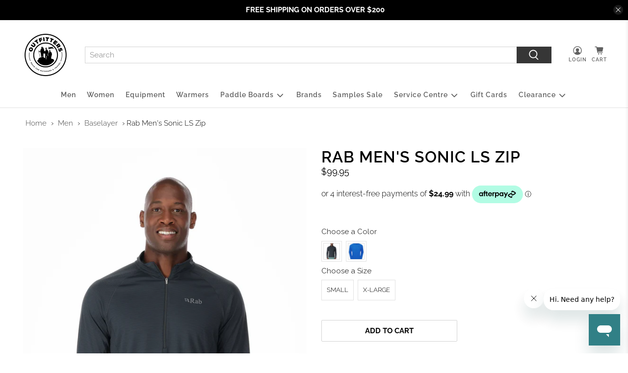

--- FILE ---
content_type: text/html; charset=utf-8
request_url: https://www.outfittersstore.nz/products/copy-of-rab-sonic-ls-zip
body_size: 83384
content:


 <!doctype html>
<html class="no-js no-touch" lang="en">
<head> <script type="application/vnd.locksmith+json" data-locksmith>{"version":"v254","locked":false,"initialized":true,"scope":"product","access_granted":true,"access_denied":false,"requires_customer":false,"manual_lock":false,"remote_lock":false,"has_timeout":false,"remote_rendered":null,"hide_resource":false,"hide_links_to_resource":false,"transparent":true,"locks":{"all":[],"opened":[]},"keys":[],"keys_signature":"2196aced86f903c2fc7ca5901f54453d30418a30eae12035ade54794e31cb33b","state":{"template":"product","theme":148376158449,"product":"copy-of-rab-sonic-ls-zip","collection":null,"page":null,"blog":null,"article":null,"app":null},"now":1769623397,"path":"\/products\/copy-of-rab-sonic-ls-zip","locale_root_url":"\/","canonical_url":"https:\/\/www.outfittersstore.nz\/products\/copy-of-rab-sonic-ls-zip","customer_id":null,"customer_id_signature":"2196aced86f903c2fc7ca5901f54453d30418a30eae12035ade54794e31cb33b","cart":null}</script><script data-locksmith>!function(){undefined;!function(){var s=window.Locksmith={},e=document.querySelector('script[type="application/vnd.locksmith+json"]'),n=e&&e.innerHTML;if(s.state={},s.util={},s.loading=!1,n)try{s.state=JSON.parse(n)}catch(d){}if(document.addEventListener&&document.querySelector){var o,a,i,t=[76,79,67,75,83,77,73,84,72,49,49],c=function(){a=t.slice(0)},l="style",r=function(e){e&&27!==e.keyCode&&"click"!==e.type||(document.removeEventListener("keydown",r),document.removeEventListener("click",r),o&&document.body.removeChild(o),o=null)};c(),document.addEventListener("keyup",function(e){if(e.keyCode===a[0]){if(clearTimeout(i),a.shift(),0<a.length)return void(i=setTimeout(c,1e3));c(),r(),(o=document.createElement("div"))[l].width="50%",o[l].maxWidth="1000px",o[l].height="85%",o[l].border="1px rgba(0, 0, 0, 0.2) solid",o[l].background="rgba(255, 255, 255, 0.99)",o[l].borderRadius="4px",o[l].position="fixed",o[l].top="50%",o[l].left="50%",o[l].transform="translateY(-50%) translateX(-50%)",o[l].boxShadow="0 2px 5px rgba(0, 0, 0, 0.3), 0 0 100vh 100vw rgba(0, 0, 0, 0.5)",o[l].zIndex="2147483645";var t=document.createElement("textarea");t.value=JSON.stringify(JSON.parse(n),null,2),t[l].border="none",t[l].display="block",t[l].boxSizing="border-box",t[l].width="100%",t[l].height="100%",t[l].background="transparent",t[l].padding="22px",t[l].fontFamily="monospace",t[l].fontSize="14px",t[l].color="#333",t[l].resize="none",t[l].outline="none",t.readOnly=!0,o.appendChild(t),document.body.appendChild(o),t.addEventListener("click",function(e){e.stopImmediatePropagation()}),t.select(),document.addEventListener("keydown",r),document.addEventListener("click",r)}})}s.isEmbedded=-1!==window.location.search.indexOf("_ab=0&_fd=0&_sc=1"),s.path=s.state.path||window.location.pathname,s.basePath=s.state.locale_root_url.concat("/apps/locksmith").replace(/^\/\//,"/"),s.reloading=!1,s.util.console=window.console||{log:function(){},error:function(){}},s.util.makeUrl=function(e,t){var n,o=s.basePath+e,a=[],i=s.cache();for(n in i)a.push(n+"="+encodeURIComponent(i[n]));for(n in t)a.push(n+"="+encodeURIComponent(t[n]));return s.state.customer_id&&(a.push("customer_id="+encodeURIComponent(s.state.customer_id)),a.push("customer_id_signature="+encodeURIComponent(s.state.customer_id_signature))),o+=(-1===o.indexOf("?")?"?":"&")+a.join("&")},s._initializeCallbacks=[],s.on=function(e,t){if("initialize"!==e)throw'Locksmith.on() currently only supports the "initialize" event';s._initializeCallbacks.push(t)},s.initializeSession=function(e){if(!s.isEmbedded){var t=!1,n=!0,o=!0;(e=e||{}).silent&&(o=n=!(t=!0)),s.ping({silent:t,spinner:n,reload:o,callback:function(){s._initializeCallbacks.forEach(function(e){e()})}})}},s.cache=function(e){var t={};try{var n=function a(e){return(document.cookie.match("(^|; )"+e+"=([^;]*)")||0)[2]};t=JSON.parse(decodeURIComponent(n("locksmith-params")||"{}"))}catch(d){}if(e){for(var o in e)t[o]=e[o];document.cookie="locksmith-params=; expires=Thu, 01 Jan 1970 00:00:00 GMT; path=/",document.cookie="locksmith-params="+encodeURIComponent(JSON.stringify(t))+"; path=/"}return t},s.cache.cart=s.state.cart,s.cache.cartLastSaved=null,s.params=s.cache(),s.util.reload=function(){s.reloading=!0;try{window.location.href=window.location.href.replace(/#.*/,"")}catch(d){s.util.console.error("Preferred reload method failed",d),window.location.reload()}},s.cache.saveCart=function(e){if(!s.cache.cart||s.cache.cart===s.cache.cartLastSaved)return e?e():null;var t=s.cache.cartLastSaved;s.cache.cartLastSaved=s.cache.cart,fetch("/cart/update.js",{method:"POST",headers:{"Content-Type":"application/json",Accept:"application/json"},body:JSON.stringify({attributes:{locksmith:s.cache.cart}})}).then(function(e){if(!e.ok)throw new Error("Cart update failed: "+e.status);return e.json()}).then(function(){e&&e()})["catch"](function(e){if(s.cache.cartLastSaved=t,!s.reloading)throw e})},s.util.spinnerHTML='<style>body{background:#FFF}@keyframes spin{from{transform:rotate(0deg)}to{transform:rotate(360deg)}}#loading{display:flex;width:100%;height:50vh;color:#777;align-items:center;justify-content:center}#loading .spinner{display:block;animation:spin 600ms linear infinite;position:relative;width:50px;height:50px}#loading .spinner-ring{stroke:currentColor;stroke-dasharray:100%;stroke-width:2px;stroke-linecap:round;fill:none}</style><div id="loading"><div class="spinner"><svg width="100%" height="100%"><svg preserveAspectRatio="xMinYMin"><circle class="spinner-ring" cx="50%" cy="50%" r="45%"></circle></svg></svg></div></div>',s.util.clobberBody=function(e){document.body.innerHTML=e},s.util.clobberDocument=function(e){e.responseText&&(e=e.responseText),document.documentElement&&document.removeChild(document.documentElement);var t=document.open("text/html","replace");t.writeln(e),t.close(),setTimeout(function(){var e=t.querySelector("[autofocus]");e&&e.focus()},100)},s.util.serializeForm=function(e){if(e&&"FORM"===e.nodeName){var t,n,o={};for(t=e.elements.length-1;0<=t;t-=1)if(""!==e.elements[t].name)switch(e.elements[t].nodeName){case"INPUT":switch(e.elements[t].type){default:case"text":case"hidden":case"password":case"button":case"reset":case"submit":o[e.elements[t].name]=e.elements[t].value;break;case"checkbox":case"radio":e.elements[t].checked&&(o[e.elements[t].name]=e.elements[t].value);break;case"file":}break;case"TEXTAREA":o[e.elements[t].name]=e.elements[t].value;break;case"SELECT":switch(e.elements[t].type){case"select-one":o[e.elements[t].name]=e.elements[t].value;break;case"select-multiple":for(n=e.elements[t].options.length-1;0<=n;n-=1)e.elements[t].options[n].selected&&(o[e.elements[t].name]=e.elements[t].options[n].value)}break;case"BUTTON":switch(e.elements[t].type){case"reset":case"submit":case"button":o[e.elements[t].name]=e.elements[t].value}}return o}},s.util.on=function(e,i,s,t){t=t||document;var c="locksmith-"+e+i,n=function(e){var t=e.target,n=e.target.parentElement,o=t&&t.className&&(t.className.baseVal||t.className)||"",a=n&&n.className&&(n.className.baseVal||n.className)||"";("string"==typeof o&&-1!==o.split(/\s+/).indexOf(i)||"string"==typeof a&&-1!==a.split(/\s+/).indexOf(i))&&!e[c]&&(e[c]=!0,s(e))};t.attachEvent?t.attachEvent(e,n):t.addEventListener(e,n,!1)},s.util.enableActions=function(e){s.util.on("click","locksmith-action",function(e){e.preventDefault();var t=e.target;t.dataset.confirmWith&&!confirm(t.dataset.confirmWith)||(t.disabled=!0,t.innerText=t.dataset.disableWith,s.post("/action",t.dataset.locksmithParams,{spinner:!1,type:"text",success:function(e){(e=JSON.parse(e.responseText)).message&&alert(e.message),s.util.reload()}}))},e)},s.util.inject=function(e,t){var n=["data","locksmith","append"];if(-1!==t.indexOf(n.join("-"))){var o=document.createElement("div");o.innerHTML=t,e.appendChild(o)}else e.innerHTML=t;var a,i,s=e.querySelectorAll("script");for(i=0;i<s.length;++i){a=s[i];var c=document.createElement("script");if(a.type&&(c.type=a.type),a.src)c.src=a.src;else{var l=document.createTextNode(a.innerHTML);c.appendChild(l)}e.appendChild(c)}var r=e.querySelector("[autofocus]");r&&r.focus()},s.post=function(e,t,n){!1!==(n=n||{}).spinner&&s.util.clobberBody(s.util.spinnerHTML);var o={};n.container===document?(o.layout=1,n.success=function(e){s.util.clobberDocument(e)}):n.container&&(o.layout=0,n.success=function(e){var t=document.getElementById(n.container);s.util.inject(t,e),t.id===t.firstChild.id&&t.parentElement.replaceChild(t.firstChild,t)}),n.form_type&&(t.form_type=n.form_type),n.include_layout_classes!==undefined&&(t.include_layout_classes=n.include_layout_classes),n.lock_id!==undefined&&(t.lock_id=n.lock_id),s.loading=!0;var a=s.util.makeUrl(e,o),i="json"===n.type||"text"===n.type;fetch(a,{method:"POST",headers:{"Content-Type":"application/json",Accept:i?"application/json":"text/html"},body:JSON.stringify(t)}).then(function(e){if(!e.ok)throw new Error("Request failed: "+e.status);return e.text()}).then(function(e){var t=n.success||s.util.clobberDocument;t(i?{responseText:e}:e)})["catch"](function(e){if(!s.reloading)if("dashboard.weglot.com"!==window.location.host){if(!n.silent)throw alert("Something went wrong! Please refresh and try again."),e;console.error(e)}else console.error(e)})["finally"](function(){s.loading=!1})},s.postResource=function(e,t){e.path=s.path,e.search=window.location.search,e.state=s.state,e.passcode&&(e.passcode=e.passcode.trim()),e.email&&(e.email=e.email.trim()),e.state.cart=s.cache.cart,e.locksmith_json=s.jsonTag,e.locksmith_json_signature=s.jsonTagSignature,s.post("/resource",e,t)},s.ping=function(e){if(!s.isEmbedded){e=e||{};var t=function(){e.reload?s.util.reload():"function"==typeof e.callback&&e.callback()};s.post("/ping",{path:s.path,search:window.location.search,state:s.state},{spinner:!!e.spinner,silent:"undefined"==typeof e.silent||e.silent,type:"text",success:function(e){e&&e.responseText?((e=JSON.parse(e.responseText)).messages&&0<e.messages.length&&s.showMessages(e.messages),e.cart&&s.cache.cart!==e.cart?(s.cache.cart=e.cart,s.cache.saveCart(function(){t(),e.cart&&e.cart.match(/^.+:/)&&s.util.reload()})):t()):console.error("[Locksmith] Invalid result in ping callback:",e)}})}},s.timeoutMonitor=function(){var e=s.cache.cart;s.ping({callback:function(){e!==s.cache.cart||setTimeout(function(){s.timeoutMonitor()},6e4)}})},s.showMessages=function(e){var t=document.createElement("div");t.style.position="fixed",t.style.left=0,t.style.right=0,t.style.bottom="-50px",t.style.opacity=0,t.style.background="#191919",t.style.color="#ddd",t.style.transition="bottom 0.2s, opacity 0.2s",t.style.zIndex=999999,t.innerHTML=" <style>          .locksmith-ab .locksmith-b { display: none; }          .locksmith-ab.toggled .locksmith-b { display: flex; }          .locksmith-ab.toggled .locksmith-a { display: none; }          .locksmith-flex { display: flex; flex-wrap: wrap; justify-content: space-between; align-items: center; padding: 10px 20px; }          .locksmith-message + .locksmith-message { border-top: 1px #555 solid; }          .locksmith-message a { color: inherit; font-weight: bold; }          .locksmith-message a:hover { color: inherit; opacity: 0.8; }          a.locksmith-ab-toggle { font-weight: inherit; text-decoration: underline; }          .locksmith-text { flex-grow: 1; }          .locksmith-cta { flex-grow: 0; text-align: right; }          .locksmith-cta button { transform: scale(0.8); transform-origin: left; }          .locksmith-cta > * { display: block; }          .locksmith-cta > * + * { margin-top: 10px; }          .locksmith-message a.locksmith-close { flex-grow: 0; text-decoration: none; margin-left: 15px; font-size: 30px; font-family: monospace; display: block; padding: 2px 10px; }                    @media screen and (max-width: 600px) {            .locksmith-wide-only { display: none !important; }            .locksmith-flex { padding: 0 15px; }            .locksmith-flex > * { margin-top: 5px; margin-bottom: 5px; }            .locksmith-cta { text-align: left; }          }                    @media screen and (min-width: 601px) {            .locksmith-narrow-only { display: none !important; }          }</style>      "+e.map(function(e){return'<div class="locksmith-message">'+e+"</div>"}).join(""),document.body.appendChild(t),document.body.style.position="relative",document.body.parentElement.style.paddingBottom=t.offsetHeight+"px",setTimeout(function(){t.style.bottom=0,t.style.opacity=1},50),s.util.on("click","locksmith-ab-toggle",function(e){e.preventDefault();for(var t=e.target.parentElement;-1===t.className.split(" ").indexOf("locksmith-ab");)t=t.parentElement;-1!==t.className.split(" ").indexOf("toggled")?t.className=t.className.replace("toggled",""):t.className=t.className+" toggled"}),s.util.enableActions(t)}}()}();</script> <script data-locksmith>Locksmith.cache.cart=null</script> <script data-locksmith>Locksmith.jsonTag="{\"version\":\"v254\",\"locked\":false,\"initialized\":true,\"scope\":\"product\",\"access_granted\":true,\"access_denied\":false,\"requires_customer\":false,\"manual_lock\":false,\"remote_lock\":false,\"has_timeout\":false,\"remote_rendered\":null,\"hide_resource\":false,\"hide_links_to_resource\":false,\"transparent\":true,\"locks\":{\"all\":[],\"opened\":[]},\"keys\":[],\"keys_signature\":\"2196aced86f903c2fc7ca5901f54453d30418a30eae12035ade54794e31cb33b\",\"state\":{\"template\":\"product\",\"theme\":148376158449,\"product\":\"copy-of-rab-sonic-ls-zip\",\"collection\":null,\"page\":null,\"blog\":null,\"article\":null,\"app\":null},\"now\":1769623397,\"path\":\"\\\/products\\\/copy-of-rab-sonic-ls-zip\",\"locale_root_url\":\"\\\/\",\"canonical_url\":\"https:\\\/\\\/www.outfittersstore.nz\\\/products\\\/copy-of-rab-sonic-ls-zip\",\"customer_id\":null,\"customer_id_signature\":\"2196aced86f903c2fc7ca5901f54453d30418a30eae12035ade54794e31cb33b\",\"cart\":null}";Locksmith.jsonTagSignature="73efd1ee954dd309d3b139e07402302cef1594522e871a99c422e406c4e47df1"</script> <script id="elevar-dl-listener-config" type="application/json">{"data_layer_listener_script": "https://shopify-gtm-suite.getelevar.com/shops/2f14af8fc283ba2137181d0d0ab6620f677fa499/3.7.2/events.js", "ss_url": null, "signing_key": null, "myshopify_domain": null}</script>
<script>
  (() => {
    if (!window.__ElevarIsGtmSuiteListenerCalled) {
      window.__ElevarIsGtmSuiteListenerCalled = true;
      const configElement = document.getElementById(
        "elevar-dl-listener-config"
      );

      if (!configElement) {
        console.error("Elevar: DLL Config element not found");
        return;
      }

      const config = JSON.parse(configElement.textContent);

      const script = document.createElement("script");
      script.type = "text/javascript";
      script.src = config.data_layer_listener_script;
      script.async = false;
      script.defer = true;

      script.onerror = function () {
        console.error("Elevar: DLL JS script failed to load");
      };
      script.onload = function () {
        if (!window.ElevarGtmSuiteListener) {
          console.error("Elevar: `ElevarGtmSuiteListener` is not defined");
          return;
        }

        window.ElevarGtmSuiteListener.handlers.listen({
          ssUrl: config.ss_url,
          signingKey: config.signing_key,
          myshopifyDomain: config.myshopify_domain
        });
      };

      document.head.appendChild(script);
    }
  })();
</script> <!--
Elevar Data Layer

This file is automatically updated and should not be edited directly.

https://knowledge.getelevar.com/how-to-customize-data-layer-version-2

Updated: 2023-08-07 21:33:20+00:00
Version: 3.7.2
-->
<!-- Google Tag Manager -->
<script>
  window.dataLayer = window.dataLayer || [];
</script>
<script>
(function(w,d,s,l,i){w[l]=w[l]||[];w[l].push({"gtm.start":
  new Date().getTime(),event:"gtm.js"});var f=d.getElementsByTagName(s)[0],
  j=d.createElement(s),dl=l!="dataLayer"?"&l="+l:"";j.async=true;j.src=
  "https://www.googletagmanager.com/gtm.js?id="+i+dl;f.parentNode.insertBefore(j,f);
})(window,document,"script","dataLayer","GTM-T5538CN");
</script>
<!-- End Google Tag Manager -->
<script id="elevar-gtm-suite-config" type="application/json">{"gtm_id": "GTM-T5538CN", "event_config": {"cart_reconcile": true, "cart_view": true, "checkout_complete": true, "checkout_step": true, "collection_view": true, "defers_collection_loading": true, "defers_search_results_loading": true, "product_add_to_cart": false, "product_add_to_cart_ajax": true, "product_remove_from_cart": true, "product_select": true, "product_view": true, "search_results_view": true, "user": true, "save_order_notes": true}, "gtm_suite_script": "https://shopify-gtm-suite.getelevar.com/shops/2f14af8fc283ba2137181d0d0ab6620f677fa499/3.7.2/gtm-suite.js", "consent_enabled": false, "apex_domain": null}</script> <!-- MS Clarity Tracking Code for https://www.outfittersstore.nz/ --> <script type="text/javascript">
      (function(c,l,a,r,i,t,y){
          c[a]=c[a]||function(){(c[a].q=c[a].q||[]).push(arguments)};
          t=l.createElement(r);t.async=1;t.src="https://www.clarity.ms/tag/"+i;
          y=l.getElementsByTagName(r)[0];y.parentNode.insertBefore(t,y);
      })(window, document, "clarity", "script", "go4c9v8lgp");</script> <meta charset="utf-8"> <meta http-equiv="cleartype" content="on"> <meta name="robots" content="index,follow"> <meta name="viewport" content="width=device-width,initial-scale=1"> <meta name="theme-color" content="#ffffff"> <meta name="facebook-domain-verification" content="6skbjiiuetjikq7gisiuwfqf3pcp55" /> <link rel="canonical" href="https://www.outfittersstore.nz/products/copy-of-rab-sonic-ls-zip"><title>Rab Men&#39;s Sonic LS Zip - Outfitters Store</title> <!-- DNS prefetches --> <link rel="dns-prefetch" href="https://cdn.shopify.com"> <link rel="dns-prefetch" href="https://fonts.shopify.com"> <link rel="dns-prefetch" href="https://monorail-edge.shopifysvc.com"> <link rel="dns-prefetch" href="https://ajax.googleapis.com"> <!-- Preconnects --> <link rel="preconnect" href="https://cdn.shopify.com" crossorigin> <link rel="preconnect" href="https://fonts.shopify.com" crossorigin> <link rel="preconnect" href="https://monorail-edge.shopifysvc.com"> <link rel="preconnect" href="https://ajax.googleapis.com"> <!-- Preloads --> <!-- Preload CSS --> <link rel="preload" href="//www.outfittersstore.nz/cdn/shop/t/30/assets/fancybox.css?v=30466120580444283401745371543" as="style"> <link rel="preload" href="//www.outfittersstore.nz/cdn/shop/t/30/assets/styles.css?v=175168476569803348041764740637" as="style"> <!-- Preload JS --> <link rel="preload" href="https://ajax.googleapis.com/ajax/libs/jquery/3.6.0/jquery.min.js" as="script"> <link rel="preload" href="//www.outfittersstore.nz/cdn/shop/t/30/assets/vendors.js?v=11282825012671617991745371543" as="script"> <link rel="preload" href="//www.outfittersstore.nz/cdn/shop/t/30/assets/utilities.js?v=133393267313996302991745371543" as="script"> <link rel="preload" href="//www.outfittersstore.nz/cdn/shop/t/30/assets/app.js?v=72078646358952513661745371543" as="script"> <!-- CSS for Flex --> <link rel="stylesheet" href="//www.outfittersstore.nz/cdn/shop/t/30/assets/fancybox.css?v=30466120580444283401745371543"> <link rel="stylesheet" href="//www.outfittersstore.nz/cdn/shop/t/30/assets/styles.css?v=175168476569803348041764740637"> <link rel="stylesheet" href="https://cdnjs.cloudflare.com/ajax/libs/font-awesome/6.5.0/css/all.min.css"> <link rel="stylesheet" href="//www.outfittersstore.nz/cdn/shop/t/30/assets/custom.css?v=107822629263482180771764655810"> <script src="//www.outfittersstore.nz/cdn/shop/t/30/assets/custom.js?v=173884869262715628231745449328" defer></script> <script>
    window.PXUTheme = window.PXUTheme || {};
    window.PXUTheme.version = '3.0.1';
    window.PXUTheme.name = 'Flex';</script> <script>
    

window.PXUTheme = window.PXUTheme || {};


window.PXUTheme.info = {
  name: 'Flex',
  version: '3.0.0'
}


window.PXUTheme.currency = {};
window.PXUTheme.currency.show_multiple_currencies = false;
window.PXUTheme.currency.presentment_currency = "NZD";
window.PXUTheme.currency.default_currency = "USD";
window.PXUTheme.currency.display_format = "money_format";
window.PXUTheme.currency.money_format = "${{amount}}";
window.PXUTheme.currency.money_format_no_currency = "${{amount}}";
window.PXUTheme.currency.money_format_currency = "${{amount}} NZD";
window.PXUTheme.currency.native_multi_currency = false;
window.PXUTheme.currency.iso_code = "NZD";
window.PXUTheme.currency.symbol = "$";



window.PXUTheme.allCountryOptionTags = "\u003coption value=\"New Zealand\" data-provinces=\"[[\u0026quot;Auckland\u0026quot;,\u0026quot;Auckland\u0026quot;],[\u0026quot;Bay of Plenty\u0026quot;,\u0026quot;Bay of Plenty\u0026quot;],[\u0026quot;Canterbury\u0026quot;,\u0026quot;Canterbury\u0026quot;],[\u0026quot;Chatham Islands\u0026quot;,\u0026quot;Chatham Islands\u0026quot;],[\u0026quot;Gisborne\u0026quot;,\u0026quot;Gisborne\u0026quot;],[\u0026quot;Hawke\u0026#39;s Bay\u0026quot;,\u0026quot;Hawke’s Bay\u0026quot;],[\u0026quot;Manawatu-Wanganui\u0026quot;,\u0026quot;Manawatū-Whanganui\u0026quot;],[\u0026quot;Marlborough\u0026quot;,\u0026quot;Marlborough\u0026quot;],[\u0026quot;Nelson\u0026quot;,\u0026quot;Nelson\u0026quot;],[\u0026quot;Northland\u0026quot;,\u0026quot;Northland\u0026quot;],[\u0026quot;Otago\u0026quot;,\u0026quot;Otago\u0026quot;],[\u0026quot;Southland\u0026quot;,\u0026quot;Southland\u0026quot;],[\u0026quot;Taranaki\u0026quot;,\u0026quot;Taranaki\u0026quot;],[\u0026quot;Tasman\u0026quot;,\u0026quot;Tasman\u0026quot;],[\u0026quot;Waikato\u0026quot;,\u0026quot;Waikato\u0026quot;],[\u0026quot;Wellington\u0026quot;,\u0026quot;Wellington\u0026quot;],[\u0026quot;West Coast\u0026quot;,\u0026quot;West Coast\u0026quot;]]\"\u003eNew Zealand\u003c\/option\u003e\n\u003coption value=\"---\" data-provinces=\"[]\"\u003e---\u003c\/option\u003e\n\u003coption value=\"Afghanistan\" data-provinces=\"[]\"\u003eAfghanistan\u003c\/option\u003e\n\u003coption value=\"Aland Islands\" data-provinces=\"[]\"\u003eÅland Islands\u003c\/option\u003e\n\u003coption value=\"Albania\" data-provinces=\"[]\"\u003eAlbania\u003c\/option\u003e\n\u003coption value=\"Algeria\" data-provinces=\"[]\"\u003eAlgeria\u003c\/option\u003e\n\u003coption value=\"Andorra\" data-provinces=\"[]\"\u003eAndorra\u003c\/option\u003e\n\u003coption value=\"Angola\" data-provinces=\"[]\"\u003eAngola\u003c\/option\u003e\n\u003coption value=\"Anguilla\" data-provinces=\"[]\"\u003eAnguilla\u003c\/option\u003e\n\u003coption value=\"Antigua And Barbuda\" data-provinces=\"[]\"\u003eAntigua \u0026 Barbuda\u003c\/option\u003e\n\u003coption value=\"Argentina\" data-provinces=\"[[\u0026quot;Buenos Aires\u0026quot;,\u0026quot;Buenos Aires Province\u0026quot;],[\u0026quot;Catamarca\u0026quot;,\u0026quot;Catamarca\u0026quot;],[\u0026quot;Chaco\u0026quot;,\u0026quot;Chaco\u0026quot;],[\u0026quot;Chubut\u0026quot;,\u0026quot;Chubut\u0026quot;],[\u0026quot;Ciudad Autónoma de Buenos Aires\u0026quot;,\u0026quot;Buenos Aires (Autonomous City)\u0026quot;],[\u0026quot;Corrientes\u0026quot;,\u0026quot;Corrientes\u0026quot;],[\u0026quot;Córdoba\u0026quot;,\u0026quot;Córdoba\u0026quot;],[\u0026quot;Entre Ríos\u0026quot;,\u0026quot;Entre Ríos\u0026quot;],[\u0026quot;Formosa\u0026quot;,\u0026quot;Formosa\u0026quot;],[\u0026quot;Jujuy\u0026quot;,\u0026quot;Jujuy\u0026quot;],[\u0026quot;La Pampa\u0026quot;,\u0026quot;La Pampa\u0026quot;],[\u0026quot;La Rioja\u0026quot;,\u0026quot;La Rioja\u0026quot;],[\u0026quot;Mendoza\u0026quot;,\u0026quot;Mendoza\u0026quot;],[\u0026quot;Misiones\u0026quot;,\u0026quot;Misiones\u0026quot;],[\u0026quot;Neuquén\u0026quot;,\u0026quot;Neuquén\u0026quot;],[\u0026quot;Río Negro\u0026quot;,\u0026quot;Río Negro\u0026quot;],[\u0026quot;Salta\u0026quot;,\u0026quot;Salta\u0026quot;],[\u0026quot;San Juan\u0026quot;,\u0026quot;San Juan\u0026quot;],[\u0026quot;San Luis\u0026quot;,\u0026quot;San Luis\u0026quot;],[\u0026quot;Santa Cruz\u0026quot;,\u0026quot;Santa Cruz\u0026quot;],[\u0026quot;Santa Fe\u0026quot;,\u0026quot;Santa Fe\u0026quot;],[\u0026quot;Santiago Del Estero\u0026quot;,\u0026quot;Santiago del Estero\u0026quot;],[\u0026quot;Tierra Del Fuego\u0026quot;,\u0026quot;Tierra del Fuego\u0026quot;],[\u0026quot;Tucumán\u0026quot;,\u0026quot;Tucumán\u0026quot;]]\"\u003eArgentina\u003c\/option\u003e\n\u003coption value=\"Armenia\" data-provinces=\"[]\"\u003eArmenia\u003c\/option\u003e\n\u003coption value=\"Aruba\" data-provinces=\"[]\"\u003eAruba\u003c\/option\u003e\n\u003coption value=\"Ascension Island\" data-provinces=\"[]\"\u003eAscension Island\u003c\/option\u003e\n\u003coption value=\"Australia\" data-provinces=\"[[\u0026quot;Australian Capital Territory\u0026quot;,\u0026quot;Australian Capital Territory\u0026quot;],[\u0026quot;New South Wales\u0026quot;,\u0026quot;New South Wales\u0026quot;],[\u0026quot;Northern Territory\u0026quot;,\u0026quot;Northern Territory\u0026quot;],[\u0026quot;Queensland\u0026quot;,\u0026quot;Queensland\u0026quot;],[\u0026quot;South Australia\u0026quot;,\u0026quot;South Australia\u0026quot;],[\u0026quot;Tasmania\u0026quot;,\u0026quot;Tasmania\u0026quot;],[\u0026quot;Victoria\u0026quot;,\u0026quot;Victoria\u0026quot;],[\u0026quot;Western Australia\u0026quot;,\u0026quot;Western Australia\u0026quot;]]\"\u003eAustralia\u003c\/option\u003e\n\u003coption value=\"Austria\" data-provinces=\"[]\"\u003eAustria\u003c\/option\u003e\n\u003coption value=\"Azerbaijan\" data-provinces=\"[]\"\u003eAzerbaijan\u003c\/option\u003e\n\u003coption value=\"Bahamas\" data-provinces=\"[]\"\u003eBahamas\u003c\/option\u003e\n\u003coption value=\"Bahrain\" data-provinces=\"[]\"\u003eBahrain\u003c\/option\u003e\n\u003coption value=\"Bangladesh\" data-provinces=\"[]\"\u003eBangladesh\u003c\/option\u003e\n\u003coption value=\"Barbados\" data-provinces=\"[]\"\u003eBarbados\u003c\/option\u003e\n\u003coption value=\"Belarus\" data-provinces=\"[]\"\u003eBelarus\u003c\/option\u003e\n\u003coption value=\"Belgium\" data-provinces=\"[]\"\u003eBelgium\u003c\/option\u003e\n\u003coption value=\"Belize\" data-provinces=\"[]\"\u003eBelize\u003c\/option\u003e\n\u003coption value=\"Benin\" data-provinces=\"[]\"\u003eBenin\u003c\/option\u003e\n\u003coption value=\"Bermuda\" data-provinces=\"[]\"\u003eBermuda\u003c\/option\u003e\n\u003coption value=\"Bhutan\" data-provinces=\"[]\"\u003eBhutan\u003c\/option\u003e\n\u003coption value=\"Bolivia\" data-provinces=\"[]\"\u003eBolivia\u003c\/option\u003e\n\u003coption value=\"Bosnia And Herzegovina\" data-provinces=\"[]\"\u003eBosnia \u0026 Herzegovina\u003c\/option\u003e\n\u003coption value=\"Botswana\" data-provinces=\"[]\"\u003eBotswana\u003c\/option\u003e\n\u003coption value=\"Brazil\" data-provinces=\"[[\u0026quot;Acre\u0026quot;,\u0026quot;Acre\u0026quot;],[\u0026quot;Alagoas\u0026quot;,\u0026quot;Alagoas\u0026quot;],[\u0026quot;Amapá\u0026quot;,\u0026quot;Amapá\u0026quot;],[\u0026quot;Amazonas\u0026quot;,\u0026quot;Amazonas\u0026quot;],[\u0026quot;Bahia\u0026quot;,\u0026quot;Bahia\u0026quot;],[\u0026quot;Ceará\u0026quot;,\u0026quot;Ceará\u0026quot;],[\u0026quot;Distrito Federal\u0026quot;,\u0026quot;Federal District\u0026quot;],[\u0026quot;Espírito Santo\u0026quot;,\u0026quot;Espírito Santo\u0026quot;],[\u0026quot;Goiás\u0026quot;,\u0026quot;Goiás\u0026quot;],[\u0026quot;Maranhão\u0026quot;,\u0026quot;Maranhão\u0026quot;],[\u0026quot;Mato Grosso\u0026quot;,\u0026quot;Mato Grosso\u0026quot;],[\u0026quot;Mato Grosso do Sul\u0026quot;,\u0026quot;Mato Grosso do Sul\u0026quot;],[\u0026quot;Minas Gerais\u0026quot;,\u0026quot;Minas Gerais\u0026quot;],[\u0026quot;Paraná\u0026quot;,\u0026quot;Paraná\u0026quot;],[\u0026quot;Paraíba\u0026quot;,\u0026quot;Paraíba\u0026quot;],[\u0026quot;Pará\u0026quot;,\u0026quot;Pará\u0026quot;],[\u0026quot;Pernambuco\u0026quot;,\u0026quot;Pernambuco\u0026quot;],[\u0026quot;Piauí\u0026quot;,\u0026quot;Piauí\u0026quot;],[\u0026quot;Rio Grande do Norte\u0026quot;,\u0026quot;Rio Grande do Norte\u0026quot;],[\u0026quot;Rio Grande do Sul\u0026quot;,\u0026quot;Rio Grande do Sul\u0026quot;],[\u0026quot;Rio de Janeiro\u0026quot;,\u0026quot;Rio de Janeiro\u0026quot;],[\u0026quot;Rondônia\u0026quot;,\u0026quot;Rondônia\u0026quot;],[\u0026quot;Roraima\u0026quot;,\u0026quot;Roraima\u0026quot;],[\u0026quot;Santa Catarina\u0026quot;,\u0026quot;Santa Catarina\u0026quot;],[\u0026quot;Sergipe\u0026quot;,\u0026quot;Sergipe\u0026quot;],[\u0026quot;São Paulo\u0026quot;,\u0026quot;São Paulo\u0026quot;],[\u0026quot;Tocantins\u0026quot;,\u0026quot;Tocantins\u0026quot;]]\"\u003eBrazil\u003c\/option\u003e\n\u003coption value=\"British Indian Ocean Territory\" data-provinces=\"[]\"\u003eBritish Indian Ocean Territory\u003c\/option\u003e\n\u003coption value=\"Virgin Islands, British\" data-provinces=\"[]\"\u003eBritish Virgin Islands\u003c\/option\u003e\n\u003coption value=\"Brunei\" data-provinces=\"[]\"\u003eBrunei\u003c\/option\u003e\n\u003coption value=\"Bulgaria\" data-provinces=\"[]\"\u003eBulgaria\u003c\/option\u003e\n\u003coption value=\"Burkina Faso\" data-provinces=\"[]\"\u003eBurkina Faso\u003c\/option\u003e\n\u003coption value=\"Burundi\" data-provinces=\"[]\"\u003eBurundi\u003c\/option\u003e\n\u003coption value=\"Cambodia\" data-provinces=\"[]\"\u003eCambodia\u003c\/option\u003e\n\u003coption value=\"Republic of Cameroon\" data-provinces=\"[]\"\u003eCameroon\u003c\/option\u003e\n\u003coption value=\"Canada\" data-provinces=\"[[\u0026quot;Alberta\u0026quot;,\u0026quot;Alberta\u0026quot;],[\u0026quot;British Columbia\u0026quot;,\u0026quot;British Columbia\u0026quot;],[\u0026quot;Manitoba\u0026quot;,\u0026quot;Manitoba\u0026quot;],[\u0026quot;New Brunswick\u0026quot;,\u0026quot;New Brunswick\u0026quot;],[\u0026quot;Newfoundland and Labrador\u0026quot;,\u0026quot;Newfoundland and Labrador\u0026quot;],[\u0026quot;Northwest Territories\u0026quot;,\u0026quot;Northwest Territories\u0026quot;],[\u0026quot;Nova Scotia\u0026quot;,\u0026quot;Nova Scotia\u0026quot;],[\u0026quot;Nunavut\u0026quot;,\u0026quot;Nunavut\u0026quot;],[\u0026quot;Ontario\u0026quot;,\u0026quot;Ontario\u0026quot;],[\u0026quot;Prince Edward Island\u0026quot;,\u0026quot;Prince Edward Island\u0026quot;],[\u0026quot;Quebec\u0026quot;,\u0026quot;Quebec\u0026quot;],[\u0026quot;Saskatchewan\u0026quot;,\u0026quot;Saskatchewan\u0026quot;],[\u0026quot;Yukon\u0026quot;,\u0026quot;Yukon\u0026quot;]]\"\u003eCanada\u003c\/option\u003e\n\u003coption value=\"Cape Verde\" data-provinces=\"[]\"\u003eCape Verde\u003c\/option\u003e\n\u003coption value=\"Caribbean Netherlands\" data-provinces=\"[]\"\u003eCaribbean Netherlands\u003c\/option\u003e\n\u003coption value=\"Cayman Islands\" data-provinces=\"[]\"\u003eCayman Islands\u003c\/option\u003e\n\u003coption value=\"Central African Republic\" data-provinces=\"[]\"\u003eCentral African Republic\u003c\/option\u003e\n\u003coption value=\"Chad\" data-provinces=\"[]\"\u003eChad\u003c\/option\u003e\n\u003coption value=\"Chile\" data-provinces=\"[[\u0026quot;Antofagasta\u0026quot;,\u0026quot;Antofagasta\u0026quot;],[\u0026quot;Araucanía\u0026quot;,\u0026quot;Araucanía\u0026quot;],[\u0026quot;Arica and Parinacota\u0026quot;,\u0026quot;Arica y Parinacota\u0026quot;],[\u0026quot;Atacama\u0026quot;,\u0026quot;Atacama\u0026quot;],[\u0026quot;Aysén\u0026quot;,\u0026quot;Aysén\u0026quot;],[\u0026quot;Biobío\u0026quot;,\u0026quot;Bío Bío\u0026quot;],[\u0026quot;Coquimbo\u0026quot;,\u0026quot;Coquimbo\u0026quot;],[\u0026quot;Los Lagos\u0026quot;,\u0026quot;Los Lagos\u0026quot;],[\u0026quot;Los Ríos\u0026quot;,\u0026quot;Los Ríos\u0026quot;],[\u0026quot;Magallanes\u0026quot;,\u0026quot;Magallanes Region\u0026quot;],[\u0026quot;Maule\u0026quot;,\u0026quot;Maule\u0026quot;],[\u0026quot;O\u0026#39;Higgins\u0026quot;,\u0026quot;Libertador General Bernardo O’Higgins\u0026quot;],[\u0026quot;Santiago\u0026quot;,\u0026quot;Santiago Metropolitan\u0026quot;],[\u0026quot;Tarapacá\u0026quot;,\u0026quot;Tarapacá\u0026quot;],[\u0026quot;Valparaíso\u0026quot;,\u0026quot;Valparaíso\u0026quot;],[\u0026quot;Ñuble\u0026quot;,\u0026quot;Ñuble\u0026quot;]]\"\u003eChile\u003c\/option\u003e\n\u003coption value=\"China\" data-provinces=\"[[\u0026quot;Anhui\u0026quot;,\u0026quot;Anhui\u0026quot;],[\u0026quot;Beijing\u0026quot;,\u0026quot;Beijing\u0026quot;],[\u0026quot;Chongqing\u0026quot;,\u0026quot;Chongqing\u0026quot;],[\u0026quot;Fujian\u0026quot;,\u0026quot;Fujian\u0026quot;],[\u0026quot;Gansu\u0026quot;,\u0026quot;Gansu\u0026quot;],[\u0026quot;Guangdong\u0026quot;,\u0026quot;Guangdong\u0026quot;],[\u0026quot;Guangxi\u0026quot;,\u0026quot;Guangxi\u0026quot;],[\u0026quot;Guizhou\u0026quot;,\u0026quot;Guizhou\u0026quot;],[\u0026quot;Hainan\u0026quot;,\u0026quot;Hainan\u0026quot;],[\u0026quot;Hebei\u0026quot;,\u0026quot;Hebei\u0026quot;],[\u0026quot;Heilongjiang\u0026quot;,\u0026quot;Heilongjiang\u0026quot;],[\u0026quot;Henan\u0026quot;,\u0026quot;Henan\u0026quot;],[\u0026quot;Hubei\u0026quot;,\u0026quot;Hubei\u0026quot;],[\u0026quot;Hunan\u0026quot;,\u0026quot;Hunan\u0026quot;],[\u0026quot;Inner Mongolia\u0026quot;,\u0026quot;Inner Mongolia\u0026quot;],[\u0026quot;Jiangsu\u0026quot;,\u0026quot;Jiangsu\u0026quot;],[\u0026quot;Jiangxi\u0026quot;,\u0026quot;Jiangxi\u0026quot;],[\u0026quot;Jilin\u0026quot;,\u0026quot;Jilin\u0026quot;],[\u0026quot;Liaoning\u0026quot;,\u0026quot;Liaoning\u0026quot;],[\u0026quot;Ningxia\u0026quot;,\u0026quot;Ningxia\u0026quot;],[\u0026quot;Qinghai\u0026quot;,\u0026quot;Qinghai\u0026quot;],[\u0026quot;Shaanxi\u0026quot;,\u0026quot;Shaanxi\u0026quot;],[\u0026quot;Shandong\u0026quot;,\u0026quot;Shandong\u0026quot;],[\u0026quot;Shanghai\u0026quot;,\u0026quot;Shanghai\u0026quot;],[\u0026quot;Shanxi\u0026quot;,\u0026quot;Shanxi\u0026quot;],[\u0026quot;Sichuan\u0026quot;,\u0026quot;Sichuan\u0026quot;],[\u0026quot;Tianjin\u0026quot;,\u0026quot;Tianjin\u0026quot;],[\u0026quot;Xinjiang\u0026quot;,\u0026quot;Xinjiang\u0026quot;],[\u0026quot;Xizang\u0026quot;,\u0026quot;Tibet\u0026quot;],[\u0026quot;Yunnan\u0026quot;,\u0026quot;Yunnan\u0026quot;],[\u0026quot;Zhejiang\u0026quot;,\u0026quot;Zhejiang\u0026quot;]]\"\u003eChina\u003c\/option\u003e\n\u003coption value=\"Christmas Island\" data-provinces=\"[]\"\u003eChristmas Island\u003c\/option\u003e\n\u003coption value=\"Cocos (Keeling) Islands\" data-provinces=\"[]\"\u003eCocos (Keeling) Islands\u003c\/option\u003e\n\u003coption value=\"Colombia\" data-provinces=\"[[\u0026quot;Amazonas\u0026quot;,\u0026quot;Amazonas\u0026quot;],[\u0026quot;Antioquia\u0026quot;,\u0026quot;Antioquia\u0026quot;],[\u0026quot;Arauca\u0026quot;,\u0026quot;Arauca\u0026quot;],[\u0026quot;Atlántico\u0026quot;,\u0026quot;Atlántico\u0026quot;],[\u0026quot;Bogotá, D.C.\u0026quot;,\u0026quot;Capital District\u0026quot;],[\u0026quot;Bolívar\u0026quot;,\u0026quot;Bolívar\u0026quot;],[\u0026quot;Boyacá\u0026quot;,\u0026quot;Boyacá\u0026quot;],[\u0026quot;Caldas\u0026quot;,\u0026quot;Caldas\u0026quot;],[\u0026quot;Caquetá\u0026quot;,\u0026quot;Caquetá\u0026quot;],[\u0026quot;Casanare\u0026quot;,\u0026quot;Casanare\u0026quot;],[\u0026quot;Cauca\u0026quot;,\u0026quot;Cauca\u0026quot;],[\u0026quot;Cesar\u0026quot;,\u0026quot;Cesar\u0026quot;],[\u0026quot;Chocó\u0026quot;,\u0026quot;Chocó\u0026quot;],[\u0026quot;Cundinamarca\u0026quot;,\u0026quot;Cundinamarca\u0026quot;],[\u0026quot;Córdoba\u0026quot;,\u0026quot;Córdoba\u0026quot;],[\u0026quot;Guainía\u0026quot;,\u0026quot;Guainía\u0026quot;],[\u0026quot;Guaviare\u0026quot;,\u0026quot;Guaviare\u0026quot;],[\u0026quot;Huila\u0026quot;,\u0026quot;Huila\u0026quot;],[\u0026quot;La Guajira\u0026quot;,\u0026quot;La Guajira\u0026quot;],[\u0026quot;Magdalena\u0026quot;,\u0026quot;Magdalena\u0026quot;],[\u0026quot;Meta\u0026quot;,\u0026quot;Meta\u0026quot;],[\u0026quot;Nariño\u0026quot;,\u0026quot;Nariño\u0026quot;],[\u0026quot;Norte de Santander\u0026quot;,\u0026quot;Norte de Santander\u0026quot;],[\u0026quot;Putumayo\u0026quot;,\u0026quot;Putumayo\u0026quot;],[\u0026quot;Quindío\u0026quot;,\u0026quot;Quindío\u0026quot;],[\u0026quot;Risaralda\u0026quot;,\u0026quot;Risaralda\u0026quot;],[\u0026quot;San Andrés, Providencia y Santa Catalina\u0026quot;,\u0026quot;San Andrés \\u0026 Providencia\u0026quot;],[\u0026quot;Santander\u0026quot;,\u0026quot;Santander\u0026quot;],[\u0026quot;Sucre\u0026quot;,\u0026quot;Sucre\u0026quot;],[\u0026quot;Tolima\u0026quot;,\u0026quot;Tolima\u0026quot;],[\u0026quot;Valle del Cauca\u0026quot;,\u0026quot;Valle del Cauca\u0026quot;],[\u0026quot;Vaupés\u0026quot;,\u0026quot;Vaupés\u0026quot;],[\u0026quot;Vichada\u0026quot;,\u0026quot;Vichada\u0026quot;]]\"\u003eColombia\u003c\/option\u003e\n\u003coption value=\"Comoros\" data-provinces=\"[]\"\u003eComoros\u003c\/option\u003e\n\u003coption value=\"Congo\" data-provinces=\"[]\"\u003eCongo - Brazzaville\u003c\/option\u003e\n\u003coption value=\"Congo, The Democratic Republic Of The\" data-provinces=\"[]\"\u003eCongo - Kinshasa\u003c\/option\u003e\n\u003coption value=\"Cook Islands\" data-provinces=\"[]\"\u003eCook Islands\u003c\/option\u003e\n\u003coption value=\"Costa Rica\" data-provinces=\"[[\u0026quot;Alajuela\u0026quot;,\u0026quot;Alajuela\u0026quot;],[\u0026quot;Cartago\u0026quot;,\u0026quot;Cartago\u0026quot;],[\u0026quot;Guanacaste\u0026quot;,\u0026quot;Guanacaste\u0026quot;],[\u0026quot;Heredia\u0026quot;,\u0026quot;Heredia\u0026quot;],[\u0026quot;Limón\u0026quot;,\u0026quot;Limón\u0026quot;],[\u0026quot;Puntarenas\u0026quot;,\u0026quot;Puntarenas\u0026quot;],[\u0026quot;San José\u0026quot;,\u0026quot;San José\u0026quot;]]\"\u003eCosta Rica\u003c\/option\u003e\n\u003coption value=\"Croatia\" data-provinces=\"[]\"\u003eCroatia\u003c\/option\u003e\n\u003coption value=\"Curaçao\" data-provinces=\"[]\"\u003eCuraçao\u003c\/option\u003e\n\u003coption value=\"Cyprus\" data-provinces=\"[]\"\u003eCyprus\u003c\/option\u003e\n\u003coption value=\"Czech Republic\" data-provinces=\"[]\"\u003eCzechia\u003c\/option\u003e\n\u003coption value=\"Côte d'Ivoire\" data-provinces=\"[]\"\u003eCôte d’Ivoire\u003c\/option\u003e\n\u003coption value=\"Denmark\" data-provinces=\"[]\"\u003eDenmark\u003c\/option\u003e\n\u003coption value=\"Djibouti\" data-provinces=\"[]\"\u003eDjibouti\u003c\/option\u003e\n\u003coption value=\"Dominica\" data-provinces=\"[]\"\u003eDominica\u003c\/option\u003e\n\u003coption value=\"Dominican Republic\" data-provinces=\"[]\"\u003eDominican Republic\u003c\/option\u003e\n\u003coption value=\"Ecuador\" data-provinces=\"[]\"\u003eEcuador\u003c\/option\u003e\n\u003coption value=\"Egypt\" data-provinces=\"[[\u0026quot;6th of October\u0026quot;,\u0026quot;6th of October\u0026quot;],[\u0026quot;Al Sharqia\u0026quot;,\u0026quot;Al Sharqia\u0026quot;],[\u0026quot;Alexandria\u0026quot;,\u0026quot;Alexandria\u0026quot;],[\u0026quot;Aswan\u0026quot;,\u0026quot;Aswan\u0026quot;],[\u0026quot;Asyut\u0026quot;,\u0026quot;Asyut\u0026quot;],[\u0026quot;Beheira\u0026quot;,\u0026quot;Beheira\u0026quot;],[\u0026quot;Beni Suef\u0026quot;,\u0026quot;Beni Suef\u0026quot;],[\u0026quot;Cairo\u0026quot;,\u0026quot;Cairo\u0026quot;],[\u0026quot;Dakahlia\u0026quot;,\u0026quot;Dakahlia\u0026quot;],[\u0026quot;Damietta\u0026quot;,\u0026quot;Damietta\u0026quot;],[\u0026quot;Faiyum\u0026quot;,\u0026quot;Faiyum\u0026quot;],[\u0026quot;Gharbia\u0026quot;,\u0026quot;Gharbia\u0026quot;],[\u0026quot;Giza\u0026quot;,\u0026quot;Giza\u0026quot;],[\u0026quot;Helwan\u0026quot;,\u0026quot;Helwan\u0026quot;],[\u0026quot;Ismailia\u0026quot;,\u0026quot;Ismailia\u0026quot;],[\u0026quot;Kafr el-Sheikh\u0026quot;,\u0026quot;Kafr el-Sheikh\u0026quot;],[\u0026quot;Luxor\u0026quot;,\u0026quot;Luxor\u0026quot;],[\u0026quot;Matrouh\u0026quot;,\u0026quot;Matrouh\u0026quot;],[\u0026quot;Minya\u0026quot;,\u0026quot;Minya\u0026quot;],[\u0026quot;Monufia\u0026quot;,\u0026quot;Monufia\u0026quot;],[\u0026quot;New Valley\u0026quot;,\u0026quot;New Valley\u0026quot;],[\u0026quot;North Sinai\u0026quot;,\u0026quot;North Sinai\u0026quot;],[\u0026quot;Port Said\u0026quot;,\u0026quot;Port Said\u0026quot;],[\u0026quot;Qalyubia\u0026quot;,\u0026quot;Qalyubia\u0026quot;],[\u0026quot;Qena\u0026quot;,\u0026quot;Qena\u0026quot;],[\u0026quot;Red Sea\u0026quot;,\u0026quot;Red Sea\u0026quot;],[\u0026quot;Sohag\u0026quot;,\u0026quot;Sohag\u0026quot;],[\u0026quot;South Sinai\u0026quot;,\u0026quot;South Sinai\u0026quot;],[\u0026quot;Suez\u0026quot;,\u0026quot;Suez\u0026quot;]]\"\u003eEgypt\u003c\/option\u003e\n\u003coption value=\"El Salvador\" data-provinces=\"[[\u0026quot;Ahuachapán\u0026quot;,\u0026quot;Ahuachapán\u0026quot;],[\u0026quot;Cabañas\u0026quot;,\u0026quot;Cabañas\u0026quot;],[\u0026quot;Chalatenango\u0026quot;,\u0026quot;Chalatenango\u0026quot;],[\u0026quot;Cuscatlán\u0026quot;,\u0026quot;Cuscatlán\u0026quot;],[\u0026quot;La Libertad\u0026quot;,\u0026quot;La Libertad\u0026quot;],[\u0026quot;La Paz\u0026quot;,\u0026quot;La Paz\u0026quot;],[\u0026quot;La Unión\u0026quot;,\u0026quot;La Unión\u0026quot;],[\u0026quot;Morazán\u0026quot;,\u0026quot;Morazán\u0026quot;],[\u0026quot;San Miguel\u0026quot;,\u0026quot;San Miguel\u0026quot;],[\u0026quot;San Salvador\u0026quot;,\u0026quot;San Salvador\u0026quot;],[\u0026quot;San Vicente\u0026quot;,\u0026quot;San Vicente\u0026quot;],[\u0026quot;Santa Ana\u0026quot;,\u0026quot;Santa Ana\u0026quot;],[\u0026quot;Sonsonate\u0026quot;,\u0026quot;Sonsonate\u0026quot;],[\u0026quot;Usulután\u0026quot;,\u0026quot;Usulután\u0026quot;]]\"\u003eEl Salvador\u003c\/option\u003e\n\u003coption value=\"Equatorial Guinea\" data-provinces=\"[]\"\u003eEquatorial Guinea\u003c\/option\u003e\n\u003coption value=\"Eritrea\" data-provinces=\"[]\"\u003eEritrea\u003c\/option\u003e\n\u003coption value=\"Estonia\" data-provinces=\"[]\"\u003eEstonia\u003c\/option\u003e\n\u003coption value=\"Eswatini\" data-provinces=\"[]\"\u003eEswatini\u003c\/option\u003e\n\u003coption value=\"Ethiopia\" data-provinces=\"[]\"\u003eEthiopia\u003c\/option\u003e\n\u003coption value=\"Falkland Islands (Malvinas)\" data-provinces=\"[]\"\u003eFalkland Islands\u003c\/option\u003e\n\u003coption value=\"Faroe Islands\" data-provinces=\"[]\"\u003eFaroe Islands\u003c\/option\u003e\n\u003coption value=\"Fiji\" data-provinces=\"[]\"\u003eFiji\u003c\/option\u003e\n\u003coption value=\"Finland\" data-provinces=\"[]\"\u003eFinland\u003c\/option\u003e\n\u003coption value=\"France\" data-provinces=\"[]\"\u003eFrance\u003c\/option\u003e\n\u003coption value=\"French Guiana\" data-provinces=\"[]\"\u003eFrench Guiana\u003c\/option\u003e\n\u003coption value=\"French Polynesia\" data-provinces=\"[]\"\u003eFrench Polynesia\u003c\/option\u003e\n\u003coption value=\"French Southern Territories\" data-provinces=\"[]\"\u003eFrench Southern Territories\u003c\/option\u003e\n\u003coption value=\"Gabon\" data-provinces=\"[]\"\u003eGabon\u003c\/option\u003e\n\u003coption value=\"Gambia\" data-provinces=\"[]\"\u003eGambia\u003c\/option\u003e\n\u003coption value=\"Georgia\" data-provinces=\"[]\"\u003eGeorgia\u003c\/option\u003e\n\u003coption value=\"Germany\" data-provinces=\"[]\"\u003eGermany\u003c\/option\u003e\n\u003coption value=\"Ghana\" data-provinces=\"[]\"\u003eGhana\u003c\/option\u003e\n\u003coption value=\"Gibraltar\" data-provinces=\"[]\"\u003eGibraltar\u003c\/option\u003e\n\u003coption value=\"Greece\" data-provinces=\"[]\"\u003eGreece\u003c\/option\u003e\n\u003coption value=\"Greenland\" data-provinces=\"[]\"\u003eGreenland\u003c\/option\u003e\n\u003coption value=\"Grenada\" data-provinces=\"[]\"\u003eGrenada\u003c\/option\u003e\n\u003coption value=\"Guadeloupe\" data-provinces=\"[]\"\u003eGuadeloupe\u003c\/option\u003e\n\u003coption value=\"Guatemala\" data-provinces=\"[[\u0026quot;Alta Verapaz\u0026quot;,\u0026quot;Alta Verapaz\u0026quot;],[\u0026quot;Baja Verapaz\u0026quot;,\u0026quot;Baja Verapaz\u0026quot;],[\u0026quot;Chimaltenango\u0026quot;,\u0026quot;Chimaltenango\u0026quot;],[\u0026quot;Chiquimula\u0026quot;,\u0026quot;Chiquimula\u0026quot;],[\u0026quot;El Progreso\u0026quot;,\u0026quot;El Progreso\u0026quot;],[\u0026quot;Escuintla\u0026quot;,\u0026quot;Escuintla\u0026quot;],[\u0026quot;Guatemala\u0026quot;,\u0026quot;Guatemala\u0026quot;],[\u0026quot;Huehuetenango\u0026quot;,\u0026quot;Huehuetenango\u0026quot;],[\u0026quot;Izabal\u0026quot;,\u0026quot;Izabal\u0026quot;],[\u0026quot;Jalapa\u0026quot;,\u0026quot;Jalapa\u0026quot;],[\u0026quot;Jutiapa\u0026quot;,\u0026quot;Jutiapa\u0026quot;],[\u0026quot;Petén\u0026quot;,\u0026quot;Petén\u0026quot;],[\u0026quot;Quetzaltenango\u0026quot;,\u0026quot;Quetzaltenango\u0026quot;],[\u0026quot;Quiché\u0026quot;,\u0026quot;Quiché\u0026quot;],[\u0026quot;Retalhuleu\u0026quot;,\u0026quot;Retalhuleu\u0026quot;],[\u0026quot;Sacatepéquez\u0026quot;,\u0026quot;Sacatepéquez\u0026quot;],[\u0026quot;San Marcos\u0026quot;,\u0026quot;San Marcos\u0026quot;],[\u0026quot;Santa Rosa\u0026quot;,\u0026quot;Santa Rosa\u0026quot;],[\u0026quot;Sololá\u0026quot;,\u0026quot;Sololá\u0026quot;],[\u0026quot;Suchitepéquez\u0026quot;,\u0026quot;Suchitepéquez\u0026quot;],[\u0026quot;Totonicapán\u0026quot;,\u0026quot;Totonicapán\u0026quot;],[\u0026quot;Zacapa\u0026quot;,\u0026quot;Zacapa\u0026quot;]]\"\u003eGuatemala\u003c\/option\u003e\n\u003coption value=\"Guernsey\" data-provinces=\"[]\"\u003eGuernsey\u003c\/option\u003e\n\u003coption value=\"Guinea\" data-provinces=\"[]\"\u003eGuinea\u003c\/option\u003e\n\u003coption value=\"Guinea Bissau\" data-provinces=\"[]\"\u003eGuinea-Bissau\u003c\/option\u003e\n\u003coption value=\"Guyana\" data-provinces=\"[]\"\u003eGuyana\u003c\/option\u003e\n\u003coption value=\"Haiti\" data-provinces=\"[]\"\u003eHaiti\u003c\/option\u003e\n\u003coption value=\"Honduras\" data-provinces=\"[]\"\u003eHonduras\u003c\/option\u003e\n\u003coption value=\"Hong Kong\" data-provinces=\"[[\u0026quot;Hong Kong Island\u0026quot;,\u0026quot;Hong Kong Island\u0026quot;],[\u0026quot;Kowloon\u0026quot;,\u0026quot;Kowloon\u0026quot;],[\u0026quot;New Territories\u0026quot;,\u0026quot;New Territories\u0026quot;]]\"\u003eHong Kong SAR\u003c\/option\u003e\n\u003coption value=\"Hungary\" data-provinces=\"[]\"\u003eHungary\u003c\/option\u003e\n\u003coption value=\"Iceland\" data-provinces=\"[]\"\u003eIceland\u003c\/option\u003e\n\u003coption value=\"India\" data-provinces=\"[[\u0026quot;Andaman and Nicobar Islands\u0026quot;,\u0026quot;Andaman and Nicobar Islands\u0026quot;],[\u0026quot;Andhra Pradesh\u0026quot;,\u0026quot;Andhra Pradesh\u0026quot;],[\u0026quot;Arunachal Pradesh\u0026quot;,\u0026quot;Arunachal Pradesh\u0026quot;],[\u0026quot;Assam\u0026quot;,\u0026quot;Assam\u0026quot;],[\u0026quot;Bihar\u0026quot;,\u0026quot;Bihar\u0026quot;],[\u0026quot;Chandigarh\u0026quot;,\u0026quot;Chandigarh\u0026quot;],[\u0026quot;Chhattisgarh\u0026quot;,\u0026quot;Chhattisgarh\u0026quot;],[\u0026quot;Dadra and Nagar Haveli\u0026quot;,\u0026quot;Dadra and Nagar Haveli\u0026quot;],[\u0026quot;Daman and Diu\u0026quot;,\u0026quot;Daman and Diu\u0026quot;],[\u0026quot;Delhi\u0026quot;,\u0026quot;Delhi\u0026quot;],[\u0026quot;Goa\u0026quot;,\u0026quot;Goa\u0026quot;],[\u0026quot;Gujarat\u0026quot;,\u0026quot;Gujarat\u0026quot;],[\u0026quot;Haryana\u0026quot;,\u0026quot;Haryana\u0026quot;],[\u0026quot;Himachal Pradesh\u0026quot;,\u0026quot;Himachal Pradesh\u0026quot;],[\u0026quot;Jammu and Kashmir\u0026quot;,\u0026quot;Jammu and Kashmir\u0026quot;],[\u0026quot;Jharkhand\u0026quot;,\u0026quot;Jharkhand\u0026quot;],[\u0026quot;Karnataka\u0026quot;,\u0026quot;Karnataka\u0026quot;],[\u0026quot;Kerala\u0026quot;,\u0026quot;Kerala\u0026quot;],[\u0026quot;Ladakh\u0026quot;,\u0026quot;Ladakh\u0026quot;],[\u0026quot;Lakshadweep\u0026quot;,\u0026quot;Lakshadweep\u0026quot;],[\u0026quot;Madhya Pradesh\u0026quot;,\u0026quot;Madhya Pradesh\u0026quot;],[\u0026quot;Maharashtra\u0026quot;,\u0026quot;Maharashtra\u0026quot;],[\u0026quot;Manipur\u0026quot;,\u0026quot;Manipur\u0026quot;],[\u0026quot;Meghalaya\u0026quot;,\u0026quot;Meghalaya\u0026quot;],[\u0026quot;Mizoram\u0026quot;,\u0026quot;Mizoram\u0026quot;],[\u0026quot;Nagaland\u0026quot;,\u0026quot;Nagaland\u0026quot;],[\u0026quot;Odisha\u0026quot;,\u0026quot;Odisha\u0026quot;],[\u0026quot;Puducherry\u0026quot;,\u0026quot;Puducherry\u0026quot;],[\u0026quot;Punjab\u0026quot;,\u0026quot;Punjab\u0026quot;],[\u0026quot;Rajasthan\u0026quot;,\u0026quot;Rajasthan\u0026quot;],[\u0026quot;Sikkim\u0026quot;,\u0026quot;Sikkim\u0026quot;],[\u0026quot;Tamil Nadu\u0026quot;,\u0026quot;Tamil Nadu\u0026quot;],[\u0026quot;Telangana\u0026quot;,\u0026quot;Telangana\u0026quot;],[\u0026quot;Tripura\u0026quot;,\u0026quot;Tripura\u0026quot;],[\u0026quot;Uttar Pradesh\u0026quot;,\u0026quot;Uttar Pradesh\u0026quot;],[\u0026quot;Uttarakhand\u0026quot;,\u0026quot;Uttarakhand\u0026quot;],[\u0026quot;West Bengal\u0026quot;,\u0026quot;West Bengal\u0026quot;]]\"\u003eIndia\u003c\/option\u003e\n\u003coption value=\"Indonesia\" data-provinces=\"[[\u0026quot;Aceh\u0026quot;,\u0026quot;Aceh\u0026quot;],[\u0026quot;Bali\u0026quot;,\u0026quot;Bali\u0026quot;],[\u0026quot;Bangka Belitung\u0026quot;,\u0026quot;Bangka–Belitung Islands\u0026quot;],[\u0026quot;Banten\u0026quot;,\u0026quot;Banten\u0026quot;],[\u0026quot;Bengkulu\u0026quot;,\u0026quot;Bengkulu\u0026quot;],[\u0026quot;Gorontalo\u0026quot;,\u0026quot;Gorontalo\u0026quot;],[\u0026quot;Jakarta\u0026quot;,\u0026quot;Jakarta\u0026quot;],[\u0026quot;Jambi\u0026quot;,\u0026quot;Jambi\u0026quot;],[\u0026quot;Jawa Barat\u0026quot;,\u0026quot;West Java\u0026quot;],[\u0026quot;Jawa Tengah\u0026quot;,\u0026quot;Central Java\u0026quot;],[\u0026quot;Jawa Timur\u0026quot;,\u0026quot;East Java\u0026quot;],[\u0026quot;Kalimantan Barat\u0026quot;,\u0026quot;West Kalimantan\u0026quot;],[\u0026quot;Kalimantan Selatan\u0026quot;,\u0026quot;South Kalimantan\u0026quot;],[\u0026quot;Kalimantan Tengah\u0026quot;,\u0026quot;Central Kalimantan\u0026quot;],[\u0026quot;Kalimantan Timur\u0026quot;,\u0026quot;East Kalimantan\u0026quot;],[\u0026quot;Kalimantan Utara\u0026quot;,\u0026quot;North Kalimantan\u0026quot;],[\u0026quot;Kepulauan Riau\u0026quot;,\u0026quot;Riau Islands\u0026quot;],[\u0026quot;Lampung\u0026quot;,\u0026quot;Lampung\u0026quot;],[\u0026quot;Maluku\u0026quot;,\u0026quot;Maluku\u0026quot;],[\u0026quot;Maluku Utara\u0026quot;,\u0026quot;North Maluku\u0026quot;],[\u0026quot;North Sumatra\u0026quot;,\u0026quot;North Sumatra\u0026quot;],[\u0026quot;Nusa Tenggara Barat\u0026quot;,\u0026quot;West Nusa Tenggara\u0026quot;],[\u0026quot;Nusa Tenggara Timur\u0026quot;,\u0026quot;East Nusa Tenggara\u0026quot;],[\u0026quot;Papua\u0026quot;,\u0026quot;Papua\u0026quot;],[\u0026quot;Papua Barat\u0026quot;,\u0026quot;West Papua\u0026quot;],[\u0026quot;Riau\u0026quot;,\u0026quot;Riau\u0026quot;],[\u0026quot;South Sumatra\u0026quot;,\u0026quot;South Sumatra\u0026quot;],[\u0026quot;Sulawesi Barat\u0026quot;,\u0026quot;West Sulawesi\u0026quot;],[\u0026quot;Sulawesi Selatan\u0026quot;,\u0026quot;South Sulawesi\u0026quot;],[\u0026quot;Sulawesi Tengah\u0026quot;,\u0026quot;Central Sulawesi\u0026quot;],[\u0026quot;Sulawesi Tenggara\u0026quot;,\u0026quot;Southeast Sulawesi\u0026quot;],[\u0026quot;Sulawesi Utara\u0026quot;,\u0026quot;North Sulawesi\u0026quot;],[\u0026quot;West Sumatra\u0026quot;,\u0026quot;West Sumatra\u0026quot;],[\u0026quot;Yogyakarta\u0026quot;,\u0026quot;Yogyakarta\u0026quot;]]\"\u003eIndonesia\u003c\/option\u003e\n\u003coption value=\"Iraq\" data-provinces=\"[]\"\u003eIraq\u003c\/option\u003e\n\u003coption value=\"Ireland\" data-provinces=\"[[\u0026quot;Carlow\u0026quot;,\u0026quot;Carlow\u0026quot;],[\u0026quot;Cavan\u0026quot;,\u0026quot;Cavan\u0026quot;],[\u0026quot;Clare\u0026quot;,\u0026quot;Clare\u0026quot;],[\u0026quot;Cork\u0026quot;,\u0026quot;Cork\u0026quot;],[\u0026quot;Donegal\u0026quot;,\u0026quot;Donegal\u0026quot;],[\u0026quot;Dublin\u0026quot;,\u0026quot;Dublin\u0026quot;],[\u0026quot;Galway\u0026quot;,\u0026quot;Galway\u0026quot;],[\u0026quot;Kerry\u0026quot;,\u0026quot;Kerry\u0026quot;],[\u0026quot;Kildare\u0026quot;,\u0026quot;Kildare\u0026quot;],[\u0026quot;Kilkenny\u0026quot;,\u0026quot;Kilkenny\u0026quot;],[\u0026quot;Laois\u0026quot;,\u0026quot;Laois\u0026quot;],[\u0026quot;Leitrim\u0026quot;,\u0026quot;Leitrim\u0026quot;],[\u0026quot;Limerick\u0026quot;,\u0026quot;Limerick\u0026quot;],[\u0026quot;Longford\u0026quot;,\u0026quot;Longford\u0026quot;],[\u0026quot;Louth\u0026quot;,\u0026quot;Louth\u0026quot;],[\u0026quot;Mayo\u0026quot;,\u0026quot;Mayo\u0026quot;],[\u0026quot;Meath\u0026quot;,\u0026quot;Meath\u0026quot;],[\u0026quot;Monaghan\u0026quot;,\u0026quot;Monaghan\u0026quot;],[\u0026quot;Offaly\u0026quot;,\u0026quot;Offaly\u0026quot;],[\u0026quot;Roscommon\u0026quot;,\u0026quot;Roscommon\u0026quot;],[\u0026quot;Sligo\u0026quot;,\u0026quot;Sligo\u0026quot;],[\u0026quot;Tipperary\u0026quot;,\u0026quot;Tipperary\u0026quot;],[\u0026quot;Waterford\u0026quot;,\u0026quot;Waterford\u0026quot;],[\u0026quot;Westmeath\u0026quot;,\u0026quot;Westmeath\u0026quot;],[\u0026quot;Wexford\u0026quot;,\u0026quot;Wexford\u0026quot;],[\u0026quot;Wicklow\u0026quot;,\u0026quot;Wicklow\u0026quot;]]\"\u003eIreland\u003c\/option\u003e\n\u003coption value=\"Isle Of Man\" data-provinces=\"[]\"\u003eIsle of Man\u003c\/option\u003e\n\u003coption value=\"Israel\" data-provinces=\"[]\"\u003eIsrael\u003c\/option\u003e\n\u003coption value=\"Italy\" data-provinces=\"[[\u0026quot;Agrigento\u0026quot;,\u0026quot;Agrigento\u0026quot;],[\u0026quot;Alessandria\u0026quot;,\u0026quot;Alessandria\u0026quot;],[\u0026quot;Ancona\u0026quot;,\u0026quot;Ancona\u0026quot;],[\u0026quot;Aosta\u0026quot;,\u0026quot;Aosta Valley\u0026quot;],[\u0026quot;Arezzo\u0026quot;,\u0026quot;Arezzo\u0026quot;],[\u0026quot;Ascoli Piceno\u0026quot;,\u0026quot;Ascoli Piceno\u0026quot;],[\u0026quot;Asti\u0026quot;,\u0026quot;Asti\u0026quot;],[\u0026quot;Avellino\u0026quot;,\u0026quot;Avellino\u0026quot;],[\u0026quot;Bari\u0026quot;,\u0026quot;Bari\u0026quot;],[\u0026quot;Barletta-Andria-Trani\u0026quot;,\u0026quot;Barletta-Andria-Trani\u0026quot;],[\u0026quot;Belluno\u0026quot;,\u0026quot;Belluno\u0026quot;],[\u0026quot;Benevento\u0026quot;,\u0026quot;Benevento\u0026quot;],[\u0026quot;Bergamo\u0026quot;,\u0026quot;Bergamo\u0026quot;],[\u0026quot;Biella\u0026quot;,\u0026quot;Biella\u0026quot;],[\u0026quot;Bologna\u0026quot;,\u0026quot;Bologna\u0026quot;],[\u0026quot;Bolzano\u0026quot;,\u0026quot;South Tyrol\u0026quot;],[\u0026quot;Brescia\u0026quot;,\u0026quot;Brescia\u0026quot;],[\u0026quot;Brindisi\u0026quot;,\u0026quot;Brindisi\u0026quot;],[\u0026quot;Cagliari\u0026quot;,\u0026quot;Cagliari\u0026quot;],[\u0026quot;Caltanissetta\u0026quot;,\u0026quot;Caltanissetta\u0026quot;],[\u0026quot;Campobasso\u0026quot;,\u0026quot;Campobasso\u0026quot;],[\u0026quot;Carbonia-Iglesias\u0026quot;,\u0026quot;Carbonia-Iglesias\u0026quot;],[\u0026quot;Caserta\u0026quot;,\u0026quot;Caserta\u0026quot;],[\u0026quot;Catania\u0026quot;,\u0026quot;Catania\u0026quot;],[\u0026quot;Catanzaro\u0026quot;,\u0026quot;Catanzaro\u0026quot;],[\u0026quot;Chieti\u0026quot;,\u0026quot;Chieti\u0026quot;],[\u0026quot;Como\u0026quot;,\u0026quot;Como\u0026quot;],[\u0026quot;Cosenza\u0026quot;,\u0026quot;Cosenza\u0026quot;],[\u0026quot;Cremona\u0026quot;,\u0026quot;Cremona\u0026quot;],[\u0026quot;Crotone\u0026quot;,\u0026quot;Crotone\u0026quot;],[\u0026quot;Cuneo\u0026quot;,\u0026quot;Cuneo\u0026quot;],[\u0026quot;Enna\u0026quot;,\u0026quot;Enna\u0026quot;],[\u0026quot;Fermo\u0026quot;,\u0026quot;Fermo\u0026quot;],[\u0026quot;Ferrara\u0026quot;,\u0026quot;Ferrara\u0026quot;],[\u0026quot;Firenze\u0026quot;,\u0026quot;Florence\u0026quot;],[\u0026quot;Foggia\u0026quot;,\u0026quot;Foggia\u0026quot;],[\u0026quot;Forlì-Cesena\u0026quot;,\u0026quot;Forlì-Cesena\u0026quot;],[\u0026quot;Frosinone\u0026quot;,\u0026quot;Frosinone\u0026quot;],[\u0026quot;Genova\u0026quot;,\u0026quot;Genoa\u0026quot;],[\u0026quot;Gorizia\u0026quot;,\u0026quot;Gorizia\u0026quot;],[\u0026quot;Grosseto\u0026quot;,\u0026quot;Grosseto\u0026quot;],[\u0026quot;Imperia\u0026quot;,\u0026quot;Imperia\u0026quot;],[\u0026quot;Isernia\u0026quot;,\u0026quot;Isernia\u0026quot;],[\u0026quot;L\u0026#39;Aquila\u0026quot;,\u0026quot;L’Aquila\u0026quot;],[\u0026quot;La Spezia\u0026quot;,\u0026quot;La Spezia\u0026quot;],[\u0026quot;Latina\u0026quot;,\u0026quot;Latina\u0026quot;],[\u0026quot;Lecce\u0026quot;,\u0026quot;Lecce\u0026quot;],[\u0026quot;Lecco\u0026quot;,\u0026quot;Lecco\u0026quot;],[\u0026quot;Livorno\u0026quot;,\u0026quot;Livorno\u0026quot;],[\u0026quot;Lodi\u0026quot;,\u0026quot;Lodi\u0026quot;],[\u0026quot;Lucca\u0026quot;,\u0026quot;Lucca\u0026quot;],[\u0026quot;Macerata\u0026quot;,\u0026quot;Macerata\u0026quot;],[\u0026quot;Mantova\u0026quot;,\u0026quot;Mantua\u0026quot;],[\u0026quot;Massa-Carrara\u0026quot;,\u0026quot;Massa and Carrara\u0026quot;],[\u0026quot;Matera\u0026quot;,\u0026quot;Matera\u0026quot;],[\u0026quot;Medio Campidano\u0026quot;,\u0026quot;Medio Campidano\u0026quot;],[\u0026quot;Messina\u0026quot;,\u0026quot;Messina\u0026quot;],[\u0026quot;Milano\u0026quot;,\u0026quot;Milan\u0026quot;],[\u0026quot;Modena\u0026quot;,\u0026quot;Modena\u0026quot;],[\u0026quot;Monza e Brianza\u0026quot;,\u0026quot;Monza and Brianza\u0026quot;],[\u0026quot;Napoli\u0026quot;,\u0026quot;Naples\u0026quot;],[\u0026quot;Novara\u0026quot;,\u0026quot;Novara\u0026quot;],[\u0026quot;Nuoro\u0026quot;,\u0026quot;Nuoro\u0026quot;],[\u0026quot;Ogliastra\u0026quot;,\u0026quot;Ogliastra\u0026quot;],[\u0026quot;Olbia-Tempio\u0026quot;,\u0026quot;Olbia-Tempio\u0026quot;],[\u0026quot;Oristano\u0026quot;,\u0026quot;Oristano\u0026quot;],[\u0026quot;Padova\u0026quot;,\u0026quot;Padua\u0026quot;],[\u0026quot;Palermo\u0026quot;,\u0026quot;Palermo\u0026quot;],[\u0026quot;Parma\u0026quot;,\u0026quot;Parma\u0026quot;],[\u0026quot;Pavia\u0026quot;,\u0026quot;Pavia\u0026quot;],[\u0026quot;Perugia\u0026quot;,\u0026quot;Perugia\u0026quot;],[\u0026quot;Pesaro e Urbino\u0026quot;,\u0026quot;Pesaro and Urbino\u0026quot;],[\u0026quot;Pescara\u0026quot;,\u0026quot;Pescara\u0026quot;],[\u0026quot;Piacenza\u0026quot;,\u0026quot;Piacenza\u0026quot;],[\u0026quot;Pisa\u0026quot;,\u0026quot;Pisa\u0026quot;],[\u0026quot;Pistoia\u0026quot;,\u0026quot;Pistoia\u0026quot;],[\u0026quot;Pordenone\u0026quot;,\u0026quot;Pordenone\u0026quot;],[\u0026quot;Potenza\u0026quot;,\u0026quot;Potenza\u0026quot;],[\u0026quot;Prato\u0026quot;,\u0026quot;Prato\u0026quot;],[\u0026quot;Ragusa\u0026quot;,\u0026quot;Ragusa\u0026quot;],[\u0026quot;Ravenna\u0026quot;,\u0026quot;Ravenna\u0026quot;],[\u0026quot;Reggio Calabria\u0026quot;,\u0026quot;Reggio Calabria\u0026quot;],[\u0026quot;Reggio Emilia\u0026quot;,\u0026quot;Reggio Emilia\u0026quot;],[\u0026quot;Rieti\u0026quot;,\u0026quot;Rieti\u0026quot;],[\u0026quot;Rimini\u0026quot;,\u0026quot;Rimini\u0026quot;],[\u0026quot;Roma\u0026quot;,\u0026quot;Rome\u0026quot;],[\u0026quot;Rovigo\u0026quot;,\u0026quot;Rovigo\u0026quot;],[\u0026quot;Salerno\u0026quot;,\u0026quot;Salerno\u0026quot;],[\u0026quot;Sassari\u0026quot;,\u0026quot;Sassari\u0026quot;],[\u0026quot;Savona\u0026quot;,\u0026quot;Savona\u0026quot;],[\u0026quot;Siena\u0026quot;,\u0026quot;Siena\u0026quot;],[\u0026quot;Siracusa\u0026quot;,\u0026quot;Syracuse\u0026quot;],[\u0026quot;Sondrio\u0026quot;,\u0026quot;Sondrio\u0026quot;],[\u0026quot;Taranto\u0026quot;,\u0026quot;Taranto\u0026quot;],[\u0026quot;Teramo\u0026quot;,\u0026quot;Teramo\u0026quot;],[\u0026quot;Terni\u0026quot;,\u0026quot;Terni\u0026quot;],[\u0026quot;Torino\u0026quot;,\u0026quot;Turin\u0026quot;],[\u0026quot;Trapani\u0026quot;,\u0026quot;Trapani\u0026quot;],[\u0026quot;Trento\u0026quot;,\u0026quot;Trentino\u0026quot;],[\u0026quot;Treviso\u0026quot;,\u0026quot;Treviso\u0026quot;],[\u0026quot;Trieste\u0026quot;,\u0026quot;Trieste\u0026quot;],[\u0026quot;Udine\u0026quot;,\u0026quot;Udine\u0026quot;],[\u0026quot;Varese\u0026quot;,\u0026quot;Varese\u0026quot;],[\u0026quot;Venezia\u0026quot;,\u0026quot;Venice\u0026quot;],[\u0026quot;Verbano-Cusio-Ossola\u0026quot;,\u0026quot;Verbano-Cusio-Ossola\u0026quot;],[\u0026quot;Vercelli\u0026quot;,\u0026quot;Vercelli\u0026quot;],[\u0026quot;Verona\u0026quot;,\u0026quot;Verona\u0026quot;],[\u0026quot;Vibo Valentia\u0026quot;,\u0026quot;Vibo Valentia\u0026quot;],[\u0026quot;Vicenza\u0026quot;,\u0026quot;Vicenza\u0026quot;],[\u0026quot;Viterbo\u0026quot;,\u0026quot;Viterbo\u0026quot;]]\"\u003eItaly\u003c\/option\u003e\n\u003coption value=\"Jamaica\" data-provinces=\"[]\"\u003eJamaica\u003c\/option\u003e\n\u003coption value=\"Japan\" data-provinces=\"[[\u0026quot;Aichi\u0026quot;,\u0026quot;Aichi\u0026quot;],[\u0026quot;Akita\u0026quot;,\u0026quot;Akita\u0026quot;],[\u0026quot;Aomori\u0026quot;,\u0026quot;Aomori\u0026quot;],[\u0026quot;Chiba\u0026quot;,\u0026quot;Chiba\u0026quot;],[\u0026quot;Ehime\u0026quot;,\u0026quot;Ehime\u0026quot;],[\u0026quot;Fukui\u0026quot;,\u0026quot;Fukui\u0026quot;],[\u0026quot;Fukuoka\u0026quot;,\u0026quot;Fukuoka\u0026quot;],[\u0026quot;Fukushima\u0026quot;,\u0026quot;Fukushima\u0026quot;],[\u0026quot;Gifu\u0026quot;,\u0026quot;Gifu\u0026quot;],[\u0026quot;Gunma\u0026quot;,\u0026quot;Gunma\u0026quot;],[\u0026quot;Hiroshima\u0026quot;,\u0026quot;Hiroshima\u0026quot;],[\u0026quot;Hokkaidō\u0026quot;,\u0026quot;Hokkaido\u0026quot;],[\u0026quot;Hyōgo\u0026quot;,\u0026quot;Hyogo\u0026quot;],[\u0026quot;Ibaraki\u0026quot;,\u0026quot;Ibaraki\u0026quot;],[\u0026quot;Ishikawa\u0026quot;,\u0026quot;Ishikawa\u0026quot;],[\u0026quot;Iwate\u0026quot;,\u0026quot;Iwate\u0026quot;],[\u0026quot;Kagawa\u0026quot;,\u0026quot;Kagawa\u0026quot;],[\u0026quot;Kagoshima\u0026quot;,\u0026quot;Kagoshima\u0026quot;],[\u0026quot;Kanagawa\u0026quot;,\u0026quot;Kanagawa\u0026quot;],[\u0026quot;Kumamoto\u0026quot;,\u0026quot;Kumamoto\u0026quot;],[\u0026quot;Kyōto\u0026quot;,\u0026quot;Kyoto\u0026quot;],[\u0026quot;Kōchi\u0026quot;,\u0026quot;Kochi\u0026quot;],[\u0026quot;Mie\u0026quot;,\u0026quot;Mie\u0026quot;],[\u0026quot;Miyagi\u0026quot;,\u0026quot;Miyagi\u0026quot;],[\u0026quot;Miyazaki\u0026quot;,\u0026quot;Miyazaki\u0026quot;],[\u0026quot;Nagano\u0026quot;,\u0026quot;Nagano\u0026quot;],[\u0026quot;Nagasaki\u0026quot;,\u0026quot;Nagasaki\u0026quot;],[\u0026quot;Nara\u0026quot;,\u0026quot;Nara\u0026quot;],[\u0026quot;Niigata\u0026quot;,\u0026quot;Niigata\u0026quot;],[\u0026quot;Okayama\u0026quot;,\u0026quot;Okayama\u0026quot;],[\u0026quot;Okinawa\u0026quot;,\u0026quot;Okinawa\u0026quot;],[\u0026quot;Saga\u0026quot;,\u0026quot;Saga\u0026quot;],[\u0026quot;Saitama\u0026quot;,\u0026quot;Saitama\u0026quot;],[\u0026quot;Shiga\u0026quot;,\u0026quot;Shiga\u0026quot;],[\u0026quot;Shimane\u0026quot;,\u0026quot;Shimane\u0026quot;],[\u0026quot;Shizuoka\u0026quot;,\u0026quot;Shizuoka\u0026quot;],[\u0026quot;Tochigi\u0026quot;,\u0026quot;Tochigi\u0026quot;],[\u0026quot;Tokushima\u0026quot;,\u0026quot;Tokushima\u0026quot;],[\u0026quot;Tottori\u0026quot;,\u0026quot;Tottori\u0026quot;],[\u0026quot;Toyama\u0026quot;,\u0026quot;Toyama\u0026quot;],[\u0026quot;Tōkyō\u0026quot;,\u0026quot;Tokyo\u0026quot;],[\u0026quot;Wakayama\u0026quot;,\u0026quot;Wakayama\u0026quot;],[\u0026quot;Yamagata\u0026quot;,\u0026quot;Yamagata\u0026quot;],[\u0026quot;Yamaguchi\u0026quot;,\u0026quot;Yamaguchi\u0026quot;],[\u0026quot;Yamanashi\u0026quot;,\u0026quot;Yamanashi\u0026quot;],[\u0026quot;Ōita\u0026quot;,\u0026quot;Oita\u0026quot;],[\u0026quot;Ōsaka\u0026quot;,\u0026quot;Osaka\u0026quot;]]\"\u003eJapan\u003c\/option\u003e\n\u003coption value=\"Jersey\" data-provinces=\"[]\"\u003eJersey\u003c\/option\u003e\n\u003coption value=\"Jordan\" data-provinces=\"[]\"\u003eJordan\u003c\/option\u003e\n\u003coption value=\"Kazakhstan\" data-provinces=\"[]\"\u003eKazakhstan\u003c\/option\u003e\n\u003coption value=\"Kenya\" data-provinces=\"[]\"\u003eKenya\u003c\/option\u003e\n\u003coption value=\"Kiribati\" data-provinces=\"[]\"\u003eKiribati\u003c\/option\u003e\n\u003coption value=\"Kosovo\" data-provinces=\"[]\"\u003eKosovo\u003c\/option\u003e\n\u003coption value=\"Kuwait\" data-provinces=\"[[\u0026quot;Al Ahmadi\u0026quot;,\u0026quot;Al Ahmadi\u0026quot;],[\u0026quot;Al Asimah\u0026quot;,\u0026quot;Al Asimah\u0026quot;],[\u0026quot;Al Farwaniyah\u0026quot;,\u0026quot;Al Farwaniyah\u0026quot;],[\u0026quot;Al Jahra\u0026quot;,\u0026quot;Al Jahra\u0026quot;],[\u0026quot;Hawalli\u0026quot;,\u0026quot;Hawalli\u0026quot;],[\u0026quot;Mubarak Al-Kabeer\u0026quot;,\u0026quot;Mubarak Al-Kabeer\u0026quot;]]\"\u003eKuwait\u003c\/option\u003e\n\u003coption value=\"Kyrgyzstan\" data-provinces=\"[]\"\u003eKyrgyzstan\u003c\/option\u003e\n\u003coption value=\"Lao People's Democratic Republic\" data-provinces=\"[]\"\u003eLaos\u003c\/option\u003e\n\u003coption value=\"Latvia\" data-provinces=\"[]\"\u003eLatvia\u003c\/option\u003e\n\u003coption value=\"Lebanon\" data-provinces=\"[]\"\u003eLebanon\u003c\/option\u003e\n\u003coption value=\"Lesotho\" data-provinces=\"[]\"\u003eLesotho\u003c\/option\u003e\n\u003coption value=\"Liberia\" data-provinces=\"[]\"\u003eLiberia\u003c\/option\u003e\n\u003coption value=\"Libyan Arab Jamahiriya\" data-provinces=\"[]\"\u003eLibya\u003c\/option\u003e\n\u003coption value=\"Liechtenstein\" data-provinces=\"[]\"\u003eLiechtenstein\u003c\/option\u003e\n\u003coption value=\"Lithuania\" data-provinces=\"[]\"\u003eLithuania\u003c\/option\u003e\n\u003coption value=\"Luxembourg\" data-provinces=\"[]\"\u003eLuxembourg\u003c\/option\u003e\n\u003coption value=\"Macao\" data-provinces=\"[]\"\u003eMacao SAR\u003c\/option\u003e\n\u003coption value=\"Madagascar\" data-provinces=\"[]\"\u003eMadagascar\u003c\/option\u003e\n\u003coption value=\"Malawi\" data-provinces=\"[]\"\u003eMalawi\u003c\/option\u003e\n\u003coption value=\"Malaysia\" data-provinces=\"[[\u0026quot;Johor\u0026quot;,\u0026quot;Johor\u0026quot;],[\u0026quot;Kedah\u0026quot;,\u0026quot;Kedah\u0026quot;],[\u0026quot;Kelantan\u0026quot;,\u0026quot;Kelantan\u0026quot;],[\u0026quot;Kuala Lumpur\u0026quot;,\u0026quot;Kuala Lumpur\u0026quot;],[\u0026quot;Labuan\u0026quot;,\u0026quot;Labuan\u0026quot;],[\u0026quot;Melaka\u0026quot;,\u0026quot;Malacca\u0026quot;],[\u0026quot;Negeri Sembilan\u0026quot;,\u0026quot;Negeri Sembilan\u0026quot;],[\u0026quot;Pahang\u0026quot;,\u0026quot;Pahang\u0026quot;],[\u0026quot;Penang\u0026quot;,\u0026quot;Penang\u0026quot;],[\u0026quot;Perak\u0026quot;,\u0026quot;Perak\u0026quot;],[\u0026quot;Perlis\u0026quot;,\u0026quot;Perlis\u0026quot;],[\u0026quot;Putrajaya\u0026quot;,\u0026quot;Putrajaya\u0026quot;],[\u0026quot;Sabah\u0026quot;,\u0026quot;Sabah\u0026quot;],[\u0026quot;Sarawak\u0026quot;,\u0026quot;Sarawak\u0026quot;],[\u0026quot;Selangor\u0026quot;,\u0026quot;Selangor\u0026quot;],[\u0026quot;Terengganu\u0026quot;,\u0026quot;Terengganu\u0026quot;]]\"\u003eMalaysia\u003c\/option\u003e\n\u003coption value=\"Maldives\" data-provinces=\"[]\"\u003eMaldives\u003c\/option\u003e\n\u003coption value=\"Mali\" data-provinces=\"[]\"\u003eMali\u003c\/option\u003e\n\u003coption value=\"Malta\" data-provinces=\"[]\"\u003eMalta\u003c\/option\u003e\n\u003coption value=\"Martinique\" data-provinces=\"[]\"\u003eMartinique\u003c\/option\u003e\n\u003coption value=\"Mauritania\" data-provinces=\"[]\"\u003eMauritania\u003c\/option\u003e\n\u003coption value=\"Mauritius\" data-provinces=\"[]\"\u003eMauritius\u003c\/option\u003e\n\u003coption value=\"Mayotte\" data-provinces=\"[]\"\u003eMayotte\u003c\/option\u003e\n\u003coption value=\"Mexico\" data-provinces=\"[[\u0026quot;Aguascalientes\u0026quot;,\u0026quot;Aguascalientes\u0026quot;],[\u0026quot;Baja California\u0026quot;,\u0026quot;Baja California\u0026quot;],[\u0026quot;Baja California Sur\u0026quot;,\u0026quot;Baja California Sur\u0026quot;],[\u0026quot;Campeche\u0026quot;,\u0026quot;Campeche\u0026quot;],[\u0026quot;Chiapas\u0026quot;,\u0026quot;Chiapas\u0026quot;],[\u0026quot;Chihuahua\u0026quot;,\u0026quot;Chihuahua\u0026quot;],[\u0026quot;Ciudad de México\u0026quot;,\u0026quot;Ciudad de Mexico\u0026quot;],[\u0026quot;Coahuila\u0026quot;,\u0026quot;Coahuila\u0026quot;],[\u0026quot;Colima\u0026quot;,\u0026quot;Colima\u0026quot;],[\u0026quot;Durango\u0026quot;,\u0026quot;Durango\u0026quot;],[\u0026quot;Guanajuato\u0026quot;,\u0026quot;Guanajuato\u0026quot;],[\u0026quot;Guerrero\u0026quot;,\u0026quot;Guerrero\u0026quot;],[\u0026quot;Hidalgo\u0026quot;,\u0026quot;Hidalgo\u0026quot;],[\u0026quot;Jalisco\u0026quot;,\u0026quot;Jalisco\u0026quot;],[\u0026quot;Michoacán\u0026quot;,\u0026quot;Michoacán\u0026quot;],[\u0026quot;Morelos\u0026quot;,\u0026quot;Morelos\u0026quot;],[\u0026quot;México\u0026quot;,\u0026quot;Mexico State\u0026quot;],[\u0026quot;Nayarit\u0026quot;,\u0026quot;Nayarit\u0026quot;],[\u0026quot;Nuevo León\u0026quot;,\u0026quot;Nuevo León\u0026quot;],[\u0026quot;Oaxaca\u0026quot;,\u0026quot;Oaxaca\u0026quot;],[\u0026quot;Puebla\u0026quot;,\u0026quot;Puebla\u0026quot;],[\u0026quot;Querétaro\u0026quot;,\u0026quot;Querétaro\u0026quot;],[\u0026quot;Quintana Roo\u0026quot;,\u0026quot;Quintana Roo\u0026quot;],[\u0026quot;San Luis Potosí\u0026quot;,\u0026quot;San Luis Potosí\u0026quot;],[\u0026quot;Sinaloa\u0026quot;,\u0026quot;Sinaloa\u0026quot;],[\u0026quot;Sonora\u0026quot;,\u0026quot;Sonora\u0026quot;],[\u0026quot;Tabasco\u0026quot;,\u0026quot;Tabasco\u0026quot;],[\u0026quot;Tamaulipas\u0026quot;,\u0026quot;Tamaulipas\u0026quot;],[\u0026quot;Tlaxcala\u0026quot;,\u0026quot;Tlaxcala\u0026quot;],[\u0026quot;Veracruz\u0026quot;,\u0026quot;Veracruz\u0026quot;],[\u0026quot;Yucatán\u0026quot;,\u0026quot;Yucatán\u0026quot;],[\u0026quot;Zacatecas\u0026quot;,\u0026quot;Zacatecas\u0026quot;]]\"\u003eMexico\u003c\/option\u003e\n\u003coption value=\"Moldova, Republic of\" data-provinces=\"[]\"\u003eMoldova\u003c\/option\u003e\n\u003coption value=\"Monaco\" data-provinces=\"[]\"\u003eMonaco\u003c\/option\u003e\n\u003coption value=\"Mongolia\" data-provinces=\"[]\"\u003eMongolia\u003c\/option\u003e\n\u003coption value=\"Montenegro\" data-provinces=\"[]\"\u003eMontenegro\u003c\/option\u003e\n\u003coption value=\"Montserrat\" data-provinces=\"[]\"\u003eMontserrat\u003c\/option\u003e\n\u003coption value=\"Morocco\" data-provinces=\"[]\"\u003eMorocco\u003c\/option\u003e\n\u003coption value=\"Mozambique\" data-provinces=\"[]\"\u003eMozambique\u003c\/option\u003e\n\u003coption value=\"Myanmar\" data-provinces=\"[]\"\u003eMyanmar (Burma)\u003c\/option\u003e\n\u003coption value=\"Namibia\" data-provinces=\"[]\"\u003eNamibia\u003c\/option\u003e\n\u003coption value=\"Nauru\" data-provinces=\"[]\"\u003eNauru\u003c\/option\u003e\n\u003coption value=\"Nepal\" data-provinces=\"[]\"\u003eNepal\u003c\/option\u003e\n\u003coption value=\"Netherlands\" data-provinces=\"[]\"\u003eNetherlands\u003c\/option\u003e\n\u003coption value=\"New Caledonia\" data-provinces=\"[]\"\u003eNew Caledonia\u003c\/option\u003e\n\u003coption value=\"New Zealand\" data-provinces=\"[[\u0026quot;Auckland\u0026quot;,\u0026quot;Auckland\u0026quot;],[\u0026quot;Bay of Plenty\u0026quot;,\u0026quot;Bay of Plenty\u0026quot;],[\u0026quot;Canterbury\u0026quot;,\u0026quot;Canterbury\u0026quot;],[\u0026quot;Chatham Islands\u0026quot;,\u0026quot;Chatham Islands\u0026quot;],[\u0026quot;Gisborne\u0026quot;,\u0026quot;Gisborne\u0026quot;],[\u0026quot;Hawke\u0026#39;s Bay\u0026quot;,\u0026quot;Hawke’s Bay\u0026quot;],[\u0026quot;Manawatu-Wanganui\u0026quot;,\u0026quot;Manawatū-Whanganui\u0026quot;],[\u0026quot;Marlborough\u0026quot;,\u0026quot;Marlborough\u0026quot;],[\u0026quot;Nelson\u0026quot;,\u0026quot;Nelson\u0026quot;],[\u0026quot;Northland\u0026quot;,\u0026quot;Northland\u0026quot;],[\u0026quot;Otago\u0026quot;,\u0026quot;Otago\u0026quot;],[\u0026quot;Southland\u0026quot;,\u0026quot;Southland\u0026quot;],[\u0026quot;Taranaki\u0026quot;,\u0026quot;Taranaki\u0026quot;],[\u0026quot;Tasman\u0026quot;,\u0026quot;Tasman\u0026quot;],[\u0026quot;Waikato\u0026quot;,\u0026quot;Waikato\u0026quot;],[\u0026quot;Wellington\u0026quot;,\u0026quot;Wellington\u0026quot;],[\u0026quot;West Coast\u0026quot;,\u0026quot;West Coast\u0026quot;]]\"\u003eNew Zealand\u003c\/option\u003e\n\u003coption value=\"Nicaragua\" data-provinces=\"[]\"\u003eNicaragua\u003c\/option\u003e\n\u003coption value=\"Niger\" data-provinces=\"[]\"\u003eNiger\u003c\/option\u003e\n\u003coption value=\"Nigeria\" data-provinces=\"[[\u0026quot;Abia\u0026quot;,\u0026quot;Abia\u0026quot;],[\u0026quot;Abuja Federal Capital Territory\u0026quot;,\u0026quot;Federal Capital Territory\u0026quot;],[\u0026quot;Adamawa\u0026quot;,\u0026quot;Adamawa\u0026quot;],[\u0026quot;Akwa Ibom\u0026quot;,\u0026quot;Akwa Ibom\u0026quot;],[\u0026quot;Anambra\u0026quot;,\u0026quot;Anambra\u0026quot;],[\u0026quot;Bauchi\u0026quot;,\u0026quot;Bauchi\u0026quot;],[\u0026quot;Bayelsa\u0026quot;,\u0026quot;Bayelsa\u0026quot;],[\u0026quot;Benue\u0026quot;,\u0026quot;Benue\u0026quot;],[\u0026quot;Borno\u0026quot;,\u0026quot;Borno\u0026quot;],[\u0026quot;Cross River\u0026quot;,\u0026quot;Cross River\u0026quot;],[\u0026quot;Delta\u0026quot;,\u0026quot;Delta\u0026quot;],[\u0026quot;Ebonyi\u0026quot;,\u0026quot;Ebonyi\u0026quot;],[\u0026quot;Edo\u0026quot;,\u0026quot;Edo\u0026quot;],[\u0026quot;Ekiti\u0026quot;,\u0026quot;Ekiti\u0026quot;],[\u0026quot;Enugu\u0026quot;,\u0026quot;Enugu\u0026quot;],[\u0026quot;Gombe\u0026quot;,\u0026quot;Gombe\u0026quot;],[\u0026quot;Imo\u0026quot;,\u0026quot;Imo\u0026quot;],[\u0026quot;Jigawa\u0026quot;,\u0026quot;Jigawa\u0026quot;],[\u0026quot;Kaduna\u0026quot;,\u0026quot;Kaduna\u0026quot;],[\u0026quot;Kano\u0026quot;,\u0026quot;Kano\u0026quot;],[\u0026quot;Katsina\u0026quot;,\u0026quot;Katsina\u0026quot;],[\u0026quot;Kebbi\u0026quot;,\u0026quot;Kebbi\u0026quot;],[\u0026quot;Kogi\u0026quot;,\u0026quot;Kogi\u0026quot;],[\u0026quot;Kwara\u0026quot;,\u0026quot;Kwara\u0026quot;],[\u0026quot;Lagos\u0026quot;,\u0026quot;Lagos\u0026quot;],[\u0026quot;Nasarawa\u0026quot;,\u0026quot;Nasarawa\u0026quot;],[\u0026quot;Niger\u0026quot;,\u0026quot;Niger\u0026quot;],[\u0026quot;Ogun\u0026quot;,\u0026quot;Ogun\u0026quot;],[\u0026quot;Ondo\u0026quot;,\u0026quot;Ondo\u0026quot;],[\u0026quot;Osun\u0026quot;,\u0026quot;Osun\u0026quot;],[\u0026quot;Oyo\u0026quot;,\u0026quot;Oyo\u0026quot;],[\u0026quot;Plateau\u0026quot;,\u0026quot;Plateau\u0026quot;],[\u0026quot;Rivers\u0026quot;,\u0026quot;Rivers\u0026quot;],[\u0026quot;Sokoto\u0026quot;,\u0026quot;Sokoto\u0026quot;],[\u0026quot;Taraba\u0026quot;,\u0026quot;Taraba\u0026quot;],[\u0026quot;Yobe\u0026quot;,\u0026quot;Yobe\u0026quot;],[\u0026quot;Zamfara\u0026quot;,\u0026quot;Zamfara\u0026quot;]]\"\u003eNigeria\u003c\/option\u003e\n\u003coption value=\"Niue\" data-provinces=\"[]\"\u003eNiue\u003c\/option\u003e\n\u003coption value=\"Norfolk Island\" data-provinces=\"[]\"\u003eNorfolk Island\u003c\/option\u003e\n\u003coption value=\"North Macedonia\" data-provinces=\"[]\"\u003eNorth Macedonia\u003c\/option\u003e\n\u003coption value=\"Norway\" data-provinces=\"[]\"\u003eNorway\u003c\/option\u003e\n\u003coption value=\"Oman\" data-provinces=\"[]\"\u003eOman\u003c\/option\u003e\n\u003coption value=\"Pakistan\" data-provinces=\"[]\"\u003ePakistan\u003c\/option\u003e\n\u003coption value=\"Palestinian Territory, Occupied\" data-provinces=\"[]\"\u003ePalestinian Territories\u003c\/option\u003e\n\u003coption value=\"Panama\" data-provinces=\"[[\u0026quot;Bocas del Toro\u0026quot;,\u0026quot;Bocas del Toro\u0026quot;],[\u0026quot;Chiriquí\u0026quot;,\u0026quot;Chiriquí\u0026quot;],[\u0026quot;Coclé\u0026quot;,\u0026quot;Coclé\u0026quot;],[\u0026quot;Colón\u0026quot;,\u0026quot;Colón\u0026quot;],[\u0026quot;Darién\u0026quot;,\u0026quot;Darién\u0026quot;],[\u0026quot;Emberá\u0026quot;,\u0026quot;Emberá\u0026quot;],[\u0026quot;Herrera\u0026quot;,\u0026quot;Herrera\u0026quot;],[\u0026quot;Kuna Yala\u0026quot;,\u0026quot;Guna Yala\u0026quot;],[\u0026quot;Los Santos\u0026quot;,\u0026quot;Los Santos\u0026quot;],[\u0026quot;Ngöbe-Buglé\u0026quot;,\u0026quot;Ngöbe-Buglé\u0026quot;],[\u0026quot;Panamá\u0026quot;,\u0026quot;Panamá\u0026quot;],[\u0026quot;Panamá Oeste\u0026quot;,\u0026quot;West Panamá\u0026quot;],[\u0026quot;Veraguas\u0026quot;,\u0026quot;Veraguas\u0026quot;]]\"\u003ePanama\u003c\/option\u003e\n\u003coption value=\"Papua New Guinea\" data-provinces=\"[]\"\u003ePapua New Guinea\u003c\/option\u003e\n\u003coption value=\"Paraguay\" data-provinces=\"[]\"\u003eParaguay\u003c\/option\u003e\n\u003coption value=\"Peru\" data-provinces=\"[[\u0026quot;Amazonas\u0026quot;,\u0026quot;Amazonas\u0026quot;],[\u0026quot;Apurímac\u0026quot;,\u0026quot;Apurímac\u0026quot;],[\u0026quot;Arequipa\u0026quot;,\u0026quot;Arequipa\u0026quot;],[\u0026quot;Ayacucho\u0026quot;,\u0026quot;Ayacucho\u0026quot;],[\u0026quot;Cajamarca\u0026quot;,\u0026quot;Cajamarca\u0026quot;],[\u0026quot;Callao\u0026quot;,\u0026quot;El Callao\u0026quot;],[\u0026quot;Cuzco\u0026quot;,\u0026quot;Cusco\u0026quot;],[\u0026quot;Huancavelica\u0026quot;,\u0026quot;Huancavelica\u0026quot;],[\u0026quot;Huánuco\u0026quot;,\u0026quot;Huánuco\u0026quot;],[\u0026quot;Ica\u0026quot;,\u0026quot;Ica\u0026quot;],[\u0026quot;Junín\u0026quot;,\u0026quot;Junín\u0026quot;],[\u0026quot;La Libertad\u0026quot;,\u0026quot;La Libertad\u0026quot;],[\u0026quot;Lambayeque\u0026quot;,\u0026quot;Lambayeque\u0026quot;],[\u0026quot;Lima (departamento)\u0026quot;,\u0026quot;Lima (Department)\u0026quot;],[\u0026quot;Lima (provincia)\u0026quot;,\u0026quot;Lima (Metropolitan)\u0026quot;],[\u0026quot;Loreto\u0026quot;,\u0026quot;Loreto\u0026quot;],[\u0026quot;Madre de Dios\u0026quot;,\u0026quot;Madre de Dios\u0026quot;],[\u0026quot;Moquegua\u0026quot;,\u0026quot;Moquegua\u0026quot;],[\u0026quot;Pasco\u0026quot;,\u0026quot;Pasco\u0026quot;],[\u0026quot;Piura\u0026quot;,\u0026quot;Piura\u0026quot;],[\u0026quot;Puno\u0026quot;,\u0026quot;Puno\u0026quot;],[\u0026quot;San Martín\u0026quot;,\u0026quot;San Martín\u0026quot;],[\u0026quot;Tacna\u0026quot;,\u0026quot;Tacna\u0026quot;],[\u0026quot;Tumbes\u0026quot;,\u0026quot;Tumbes\u0026quot;],[\u0026quot;Ucayali\u0026quot;,\u0026quot;Ucayali\u0026quot;],[\u0026quot;Áncash\u0026quot;,\u0026quot;Ancash\u0026quot;]]\"\u003ePeru\u003c\/option\u003e\n\u003coption value=\"Philippines\" data-provinces=\"[[\u0026quot;Abra\u0026quot;,\u0026quot;Abra\u0026quot;],[\u0026quot;Agusan del Norte\u0026quot;,\u0026quot;Agusan del Norte\u0026quot;],[\u0026quot;Agusan del Sur\u0026quot;,\u0026quot;Agusan del Sur\u0026quot;],[\u0026quot;Aklan\u0026quot;,\u0026quot;Aklan\u0026quot;],[\u0026quot;Albay\u0026quot;,\u0026quot;Albay\u0026quot;],[\u0026quot;Antique\u0026quot;,\u0026quot;Antique\u0026quot;],[\u0026quot;Apayao\u0026quot;,\u0026quot;Apayao\u0026quot;],[\u0026quot;Aurora\u0026quot;,\u0026quot;Aurora\u0026quot;],[\u0026quot;Basilan\u0026quot;,\u0026quot;Basilan\u0026quot;],[\u0026quot;Bataan\u0026quot;,\u0026quot;Bataan\u0026quot;],[\u0026quot;Batanes\u0026quot;,\u0026quot;Batanes\u0026quot;],[\u0026quot;Batangas\u0026quot;,\u0026quot;Batangas\u0026quot;],[\u0026quot;Benguet\u0026quot;,\u0026quot;Benguet\u0026quot;],[\u0026quot;Biliran\u0026quot;,\u0026quot;Biliran\u0026quot;],[\u0026quot;Bohol\u0026quot;,\u0026quot;Bohol\u0026quot;],[\u0026quot;Bukidnon\u0026quot;,\u0026quot;Bukidnon\u0026quot;],[\u0026quot;Bulacan\u0026quot;,\u0026quot;Bulacan\u0026quot;],[\u0026quot;Cagayan\u0026quot;,\u0026quot;Cagayan\u0026quot;],[\u0026quot;Camarines Norte\u0026quot;,\u0026quot;Camarines Norte\u0026quot;],[\u0026quot;Camarines Sur\u0026quot;,\u0026quot;Camarines Sur\u0026quot;],[\u0026quot;Camiguin\u0026quot;,\u0026quot;Camiguin\u0026quot;],[\u0026quot;Capiz\u0026quot;,\u0026quot;Capiz\u0026quot;],[\u0026quot;Catanduanes\u0026quot;,\u0026quot;Catanduanes\u0026quot;],[\u0026quot;Cavite\u0026quot;,\u0026quot;Cavite\u0026quot;],[\u0026quot;Cebu\u0026quot;,\u0026quot;Cebu\u0026quot;],[\u0026quot;Cotabato\u0026quot;,\u0026quot;Cotabato\u0026quot;],[\u0026quot;Davao Occidental\u0026quot;,\u0026quot;Davao Occidental\u0026quot;],[\u0026quot;Davao Oriental\u0026quot;,\u0026quot;Davao Oriental\u0026quot;],[\u0026quot;Davao de Oro\u0026quot;,\u0026quot;Compostela Valley\u0026quot;],[\u0026quot;Davao del Norte\u0026quot;,\u0026quot;Davao del Norte\u0026quot;],[\u0026quot;Davao del Sur\u0026quot;,\u0026quot;Davao del Sur\u0026quot;],[\u0026quot;Dinagat Islands\u0026quot;,\u0026quot;Dinagat Islands\u0026quot;],[\u0026quot;Eastern Samar\u0026quot;,\u0026quot;Eastern Samar\u0026quot;],[\u0026quot;Guimaras\u0026quot;,\u0026quot;Guimaras\u0026quot;],[\u0026quot;Ifugao\u0026quot;,\u0026quot;Ifugao\u0026quot;],[\u0026quot;Ilocos Norte\u0026quot;,\u0026quot;Ilocos Norte\u0026quot;],[\u0026quot;Ilocos Sur\u0026quot;,\u0026quot;Ilocos Sur\u0026quot;],[\u0026quot;Iloilo\u0026quot;,\u0026quot;Iloilo\u0026quot;],[\u0026quot;Isabela\u0026quot;,\u0026quot;Isabela\u0026quot;],[\u0026quot;Kalinga\u0026quot;,\u0026quot;Kalinga\u0026quot;],[\u0026quot;La Union\u0026quot;,\u0026quot;La Union\u0026quot;],[\u0026quot;Laguna\u0026quot;,\u0026quot;Laguna\u0026quot;],[\u0026quot;Lanao del Norte\u0026quot;,\u0026quot;Lanao del Norte\u0026quot;],[\u0026quot;Lanao del Sur\u0026quot;,\u0026quot;Lanao del Sur\u0026quot;],[\u0026quot;Leyte\u0026quot;,\u0026quot;Leyte\u0026quot;],[\u0026quot;Maguindanao\u0026quot;,\u0026quot;Maguindanao\u0026quot;],[\u0026quot;Marinduque\u0026quot;,\u0026quot;Marinduque\u0026quot;],[\u0026quot;Masbate\u0026quot;,\u0026quot;Masbate\u0026quot;],[\u0026quot;Metro Manila\u0026quot;,\u0026quot;Metro Manila\u0026quot;],[\u0026quot;Misamis Occidental\u0026quot;,\u0026quot;Misamis Occidental\u0026quot;],[\u0026quot;Misamis Oriental\u0026quot;,\u0026quot;Misamis Oriental\u0026quot;],[\u0026quot;Mountain Province\u0026quot;,\u0026quot;Mountain\u0026quot;],[\u0026quot;Negros Occidental\u0026quot;,\u0026quot;Negros Occidental\u0026quot;],[\u0026quot;Negros Oriental\u0026quot;,\u0026quot;Negros Oriental\u0026quot;],[\u0026quot;Northern Samar\u0026quot;,\u0026quot;Northern Samar\u0026quot;],[\u0026quot;Nueva Ecija\u0026quot;,\u0026quot;Nueva Ecija\u0026quot;],[\u0026quot;Nueva Vizcaya\u0026quot;,\u0026quot;Nueva Vizcaya\u0026quot;],[\u0026quot;Occidental Mindoro\u0026quot;,\u0026quot;Occidental Mindoro\u0026quot;],[\u0026quot;Oriental Mindoro\u0026quot;,\u0026quot;Oriental Mindoro\u0026quot;],[\u0026quot;Palawan\u0026quot;,\u0026quot;Palawan\u0026quot;],[\u0026quot;Pampanga\u0026quot;,\u0026quot;Pampanga\u0026quot;],[\u0026quot;Pangasinan\u0026quot;,\u0026quot;Pangasinan\u0026quot;],[\u0026quot;Quezon\u0026quot;,\u0026quot;Quezon\u0026quot;],[\u0026quot;Quirino\u0026quot;,\u0026quot;Quirino\u0026quot;],[\u0026quot;Rizal\u0026quot;,\u0026quot;Rizal\u0026quot;],[\u0026quot;Romblon\u0026quot;,\u0026quot;Romblon\u0026quot;],[\u0026quot;Samar\u0026quot;,\u0026quot;Samar\u0026quot;],[\u0026quot;Sarangani\u0026quot;,\u0026quot;Sarangani\u0026quot;],[\u0026quot;Siquijor\u0026quot;,\u0026quot;Siquijor\u0026quot;],[\u0026quot;Sorsogon\u0026quot;,\u0026quot;Sorsogon\u0026quot;],[\u0026quot;South Cotabato\u0026quot;,\u0026quot;South Cotabato\u0026quot;],[\u0026quot;Southern Leyte\u0026quot;,\u0026quot;Southern Leyte\u0026quot;],[\u0026quot;Sultan Kudarat\u0026quot;,\u0026quot;Sultan Kudarat\u0026quot;],[\u0026quot;Sulu\u0026quot;,\u0026quot;Sulu\u0026quot;],[\u0026quot;Surigao del Norte\u0026quot;,\u0026quot;Surigao del Norte\u0026quot;],[\u0026quot;Surigao del Sur\u0026quot;,\u0026quot;Surigao del Sur\u0026quot;],[\u0026quot;Tarlac\u0026quot;,\u0026quot;Tarlac\u0026quot;],[\u0026quot;Tawi-Tawi\u0026quot;,\u0026quot;Tawi-Tawi\u0026quot;],[\u0026quot;Zambales\u0026quot;,\u0026quot;Zambales\u0026quot;],[\u0026quot;Zamboanga Sibugay\u0026quot;,\u0026quot;Zamboanga Sibugay\u0026quot;],[\u0026quot;Zamboanga del Norte\u0026quot;,\u0026quot;Zamboanga del Norte\u0026quot;],[\u0026quot;Zamboanga del Sur\u0026quot;,\u0026quot;Zamboanga del Sur\u0026quot;]]\"\u003ePhilippines\u003c\/option\u003e\n\u003coption value=\"Pitcairn\" data-provinces=\"[]\"\u003ePitcairn Islands\u003c\/option\u003e\n\u003coption value=\"Poland\" data-provinces=\"[]\"\u003ePoland\u003c\/option\u003e\n\u003coption value=\"Portugal\" data-provinces=\"[[\u0026quot;Aveiro\u0026quot;,\u0026quot;Aveiro\u0026quot;],[\u0026quot;Açores\u0026quot;,\u0026quot;Azores\u0026quot;],[\u0026quot;Beja\u0026quot;,\u0026quot;Beja\u0026quot;],[\u0026quot;Braga\u0026quot;,\u0026quot;Braga\u0026quot;],[\u0026quot;Bragança\u0026quot;,\u0026quot;Bragança\u0026quot;],[\u0026quot;Castelo Branco\u0026quot;,\u0026quot;Castelo Branco\u0026quot;],[\u0026quot;Coimbra\u0026quot;,\u0026quot;Coimbra\u0026quot;],[\u0026quot;Faro\u0026quot;,\u0026quot;Faro\u0026quot;],[\u0026quot;Guarda\u0026quot;,\u0026quot;Guarda\u0026quot;],[\u0026quot;Leiria\u0026quot;,\u0026quot;Leiria\u0026quot;],[\u0026quot;Lisboa\u0026quot;,\u0026quot;Lisbon\u0026quot;],[\u0026quot;Madeira\u0026quot;,\u0026quot;Madeira\u0026quot;],[\u0026quot;Portalegre\u0026quot;,\u0026quot;Portalegre\u0026quot;],[\u0026quot;Porto\u0026quot;,\u0026quot;Porto\u0026quot;],[\u0026quot;Santarém\u0026quot;,\u0026quot;Santarém\u0026quot;],[\u0026quot;Setúbal\u0026quot;,\u0026quot;Setúbal\u0026quot;],[\u0026quot;Viana do Castelo\u0026quot;,\u0026quot;Viana do Castelo\u0026quot;],[\u0026quot;Vila Real\u0026quot;,\u0026quot;Vila Real\u0026quot;],[\u0026quot;Viseu\u0026quot;,\u0026quot;Viseu\u0026quot;],[\u0026quot;Évora\u0026quot;,\u0026quot;Évora\u0026quot;]]\"\u003ePortugal\u003c\/option\u003e\n\u003coption value=\"Qatar\" data-provinces=\"[]\"\u003eQatar\u003c\/option\u003e\n\u003coption value=\"Reunion\" data-provinces=\"[]\"\u003eRéunion\u003c\/option\u003e\n\u003coption value=\"Romania\" data-provinces=\"[[\u0026quot;Alba\u0026quot;,\u0026quot;Alba\u0026quot;],[\u0026quot;Arad\u0026quot;,\u0026quot;Arad\u0026quot;],[\u0026quot;Argeș\u0026quot;,\u0026quot;Argeș\u0026quot;],[\u0026quot;Bacău\u0026quot;,\u0026quot;Bacău\u0026quot;],[\u0026quot;Bihor\u0026quot;,\u0026quot;Bihor\u0026quot;],[\u0026quot;Bistrița-Năsăud\u0026quot;,\u0026quot;Bistriţa-Năsăud\u0026quot;],[\u0026quot;Botoșani\u0026quot;,\u0026quot;Botoşani\u0026quot;],[\u0026quot;Brașov\u0026quot;,\u0026quot;Braşov\u0026quot;],[\u0026quot;Brăila\u0026quot;,\u0026quot;Brăila\u0026quot;],[\u0026quot;București\u0026quot;,\u0026quot;Bucharest\u0026quot;],[\u0026quot;Buzău\u0026quot;,\u0026quot;Buzău\u0026quot;],[\u0026quot;Caraș-Severin\u0026quot;,\u0026quot;Caraș-Severin\u0026quot;],[\u0026quot;Cluj\u0026quot;,\u0026quot;Cluj\u0026quot;],[\u0026quot;Constanța\u0026quot;,\u0026quot;Constanța\u0026quot;],[\u0026quot;Covasna\u0026quot;,\u0026quot;Covasna\u0026quot;],[\u0026quot;Călărași\u0026quot;,\u0026quot;Călărași\u0026quot;],[\u0026quot;Dolj\u0026quot;,\u0026quot;Dolj\u0026quot;],[\u0026quot;Dâmbovița\u0026quot;,\u0026quot;Dâmbovița\u0026quot;],[\u0026quot;Galați\u0026quot;,\u0026quot;Galați\u0026quot;],[\u0026quot;Giurgiu\u0026quot;,\u0026quot;Giurgiu\u0026quot;],[\u0026quot;Gorj\u0026quot;,\u0026quot;Gorj\u0026quot;],[\u0026quot;Harghita\u0026quot;,\u0026quot;Harghita\u0026quot;],[\u0026quot;Hunedoara\u0026quot;,\u0026quot;Hunedoara\u0026quot;],[\u0026quot;Ialomița\u0026quot;,\u0026quot;Ialomița\u0026quot;],[\u0026quot;Iași\u0026quot;,\u0026quot;Iași\u0026quot;],[\u0026quot;Ilfov\u0026quot;,\u0026quot;Ilfov\u0026quot;],[\u0026quot;Maramureș\u0026quot;,\u0026quot;Maramureş\u0026quot;],[\u0026quot;Mehedinți\u0026quot;,\u0026quot;Mehedinți\u0026quot;],[\u0026quot;Mureș\u0026quot;,\u0026quot;Mureş\u0026quot;],[\u0026quot;Neamț\u0026quot;,\u0026quot;Neamţ\u0026quot;],[\u0026quot;Olt\u0026quot;,\u0026quot;Olt\u0026quot;],[\u0026quot;Prahova\u0026quot;,\u0026quot;Prahova\u0026quot;],[\u0026quot;Satu Mare\u0026quot;,\u0026quot;Satu Mare\u0026quot;],[\u0026quot;Sibiu\u0026quot;,\u0026quot;Sibiu\u0026quot;],[\u0026quot;Suceava\u0026quot;,\u0026quot;Suceava\u0026quot;],[\u0026quot;Sălaj\u0026quot;,\u0026quot;Sălaj\u0026quot;],[\u0026quot;Teleorman\u0026quot;,\u0026quot;Teleorman\u0026quot;],[\u0026quot;Timiș\u0026quot;,\u0026quot;Timiș\u0026quot;],[\u0026quot;Tulcea\u0026quot;,\u0026quot;Tulcea\u0026quot;],[\u0026quot;Vaslui\u0026quot;,\u0026quot;Vaslui\u0026quot;],[\u0026quot;Vrancea\u0026quot;,\u0026quot;Vrancea\u0026quot;],[\u0026quot;Vâlcea\u0026quot;,\u0026quot;Vâlcea\u0026quot;]]\"\u003eRomania\u003c\/option\u003e\n\u003coption value=\"Russia\" data-provinces=\"[[\u0026quot;Altai Krai\u0026quot;,\u0026quot;Altai Krai\u0026quot;],[\u0026quot;Altai Republic\u0026quot;,\u0026quot;Altai\u0026quot;],[\u0026quot;Amur Oblast\u0026quot;,\u0026quot;Amur\u0026quot;],[\u0026quot;Arkhangelsk Oblast\u0026quot;,\u0026quot;Arkhangelsk\u0026quot;],[\u0026quot;Astrakhan Oblast\u0026quot;,\u0026quot;Astrakhan\u0026quot;],[\u0026quot;Belgorod Oblast\u0026quot;,\u0026quot;Belgorod\u0026quot;],[\u0026quot;Bryansk Oblast\u0026quot;,\u0026quot;Bryansk\u0026quot;],[\u0026quot;Chechen Republic\u0026quot;,\u0026quot;Chechen\u0026quot;],[\u0026quot;Chelyabinsk Oblast\u0026quot;,\u0026quot;Chelyabinsk\u0026quot;],[\u0026quot;Chukotka Autonomous Okrug\u0026quot;,\u0026quot;Chukotka Okrug\u0026quot;],[\u0026quot;Chuvash Republic\u0026quot;,\u0026quot;Chuvash\u0026quot;],[\u0026quot;Irkutsk Oblast\u0026quot;,\u0026quot;Irkutsk\u0026quot;],[\u0026quot;Ivanovo Oblast\u0026quot;,\u0026quot;Ivanovo\u0026quot;],[\u0026quot;Jewish Autonomous Oblast\u0026quot;,\u0026quot;Jewish\u0026quot;],[\u0026quot;Kabardino-Balkarian Republic\u0026quot;,\u0026quot;Kabardino-Balkar\u0026quot;],[\u0026quot;Kaliningrad Oblast\u0026quot;,\u0026quot;Kaliningrad\u0026quot;],[\u0026quot;Kaluga Oblast\u0026quot;,\u0026quot;Kaluga\u0026quot;],[\u0026quot;Kamchatka Krai\u0026quot;,\u0026quot;Kamchatka Krai\u0026quot;],[\u0026quot;Karachay–Cherkess Republic\u0026quot;,\u0026quot;Karachay-Cherkess\u0026quot;],[\u0026quot;Kemerovo Oblast\u0026quot;,\u0026quot;Kemerovo\u0026quot;],[\u0026quot;Khabarovsk Krai\u0026quot;,\u0026quot;Khabarovsk Krai\u0026quot;],[\u0026quot;Khanty-Mansi Autonomous Okrug\u0026quot;,\u0026quot;Khanty-Mansi\u0026quot;],[\u0026quot;Kirov Oblast\u0026quot;,\u0026quot;Kirov\u0026quot;],[\u0026quot;Komi Republic\u0026quot;,\u0026quot;Komi\u0026quot;],[\u0026quot;Kostroma Oblast\u0026quot;,\u0026quot;Kostroma\u0026quot;],[\u0026quot;Krasnodar Krai\u0026quot;,\u0026quot;Krasnodar Krai\u0026quot;],[\u0026quot;Krasnoyarsk Krai\u0026quot;,\u0026quot;Krasnoyarsk Krai\u0026quot;],[\u0026quot;Kurgan Oblast\u0026quot;,\u0026quot;Kurgan\u0026quot;],[\u0026quot;Kursk Oblast\u0026quot;,\u0026quot;Kursk\u0026quot;],[\u0026quot;Leningrad Oblast\u0026quot;,\u0026quot;Leningrad\u0026quot;],[\u0026quot;Lipetsk Oblast\u0026quot;,\u0026quot;Lipetsk\u0026quot;],[\u0026quot;Magadan Oblast\u0026quot;,\u0026quot;Magadan\u0026quot;],[\u0026quot;Mari El Republic\u0026quot;,\u0026quot;Mari El\u0026quot;],[\u0026quot;Moscow\u0026quot;,\u0026quot;Moscow\u0026quot;],[\u0026quot;Moscow Oblast\u0026quot;,\u0026quot;Moscow Province\u0026quot;],[\u0026quot;Murmansk Oblast\u0026quot;,\u0026quot;Murmansk\u0026quot;],[\u0026quot;Nizhny Novgorod Oblast\u0026quot;,\u0026quot;Nizhny Novgorod\u0026quot;],[\u0026quot;Novgorod Oblast\u0026quot;,\u0026quot;Novgorod\u0026quot;],[\u0026quot;Novosibirsk Oblast\u0026quot;,\u0026quot;Novosibirsk\u0026quot;],[\u0026quot;Omsk Oblast\u0026quot;,\u0026quot;Omsk\u0026quot;],[\u0026quot;Orenburg Oblast\u0026quot;,\u0026quot;Orenburg\u0026quot;],[\u0026quot;Oryol Oblast\u0026quot;,\u0026quot;Oryol\u0026quot;],[\u0026quot;Penza Oblast\u0026quot;,\u0026quot;Penza\u0026quot;],[\u0026quot;Perm Krai\u0026quot;,\u0026quot;Perm Krai\u0026quot;],[\u0026quot;Primorsky Krai\u0026quot;,\u0026quot;Primorsky Krai\u0026quot;],[\u0026quot;Pskov Oblast\u0026quot;,\u0026quot;Pskov\u0026quot;],[\u0026quot;Republic of Adygeya\u0026quot;,\u0026quot;Adygea\u0026quot;],[\u0026quot;Republic of Bashkortostan\u0026quot;,\u0026quot;Bashkortostan\u0026quot;],[\u0026quot;Republic of Buryatia\u0026quot;,\u0026quot;Buryat\u0026quot;],[\u0026quot;Republic of Dagestan\u0026quot;,\u0026quot;Dagestan\u0026quot;],[\u0026quot;Republic of Ingushetia\u0026quot;,\u0026quot;Ingushetia\u0026quot;],[\u0026quot;Republic of Kalmykia\u0026quot;,\u0026quot;Kalmykia\u0026quot;],[\u0026quot;Republic of Karelia\u0026quot;,\u0026quot;Karelia\u0026quot;],[\u0026quot;Republic of Khakassia\u0026quot;,\u0026quot;Khakassia\u0026quot;],[\u0026quot;Republic of Mordovia\u0026quot;,\u0026quot;Mordovia\u0026quot;],[\u0026quot;Republic of North Ossetia–Alania\u0026quot;,\u0026quot;North Ossetia-Alania\u0026quot;],[\u0026quot;Republic of Tatarstan\u0026quot;,\u0026quot;Tatarstan\u0026quot;],[\u0026quot;Rostov Oblast\u0026quot;,\u0026quot;Rostov\u0026quot;],[\u0026quot;Ryazan Oblast\u0026quot;,\u0026quot;Ryazan\u0026quot;],[\u0026quot;Saint Petersburg\u0026quot;,\u0026quot;Saint Petersburg\u0026quot;],[\u0026quot;Sakha Republic (Yakutia)\u0026quot;,\u0026quot;Sakha\u0026quot;],[\u0026quot;Sakhalin Oblast\u0026quot;,\u0026quot;Sakhalin\u0026quot;],[\u0026quot;Samara Oblast\u0026quot;,\u0026quot;Samara\u0026quot;],[\u0026quot;Saratov Oblast\u0026quot;,\u0026quot;Saratov\u0026quot;],[\u0026quot;Smolensk Oblast\u0026quot;,\u0026quot;Smolensk\u0026quot;],[\u0026quot;Stavropol Krai\u0026quot;,\u0026quot;Stavropol Krai\u0026quot;],[\u0026quot;Sverdlovsk Oblast\u0026quot;,\u0026quot;Sverdlovsk\u0026quot;],[\u0026quot;Tambov Oblast\u0026quot;,\u0026quot;Tambov\u0026quot;],[\u0026quot;Tomsk Oblast\u0026quot;,\u0026quot;Tomsk\u0026quot;],[\u0026quot;Tula Oblast\u0026quot;,\u0026quot;Tula\u0026quot;],[\u0026quot;Tver Oblast\u0026quot;,\u0026quot;Tver\u0026quot;],[\u0026quot;Tyumen Oblast\u0026quot;,\u0026quot;Tyumen\u0026quot;],[\u0026quot;Tyva Republic\u0026quot;,\u0026quot;Tuva\u0026quot;],[\u0026quot;Udmurtia\u0026quot;,\u0026quot;Udmurt\u0026quot;],[\u0026quot;Ulyanovsk Oblast\u0026quot;,\u0026quot;Ulyanovsk\u0026quot;],[\u0026quot;Vladimir Oblast\u0026quot;,\u0026quot;Vladimir\u0026quot;],[\u0026quot;Volgograd Oblast\u0026quot;,\u0026quot;Volgograd\u0026quot;],[\u0026quot;Vologda Oblast\u0026quot;,\u0026quot;Vologda\u0026quot;],[\u0026quot;Voronezh Oblast\u0026quot;,\u0026quot;Voronezh\u0026quot;],[\u0026quot;Yamalo-Nenets Autonomous Okrug\u0026quot;,\u0026quot;Yamalo-Nenets Okrug\u0026quot;],[\u0026quot;Yaroslavl Oblast\u0026quot;,\u0026quot;Yaroslavl\u0026quot;],[\u0026quot;Zabaykalsky Krai\u0026quot;,\u0026quot;Zabaykalsky Krai\u0026quot;]]\"\u003eRussia\u003c\/option\u003e\n\u003coption value=\"Rwanda\" data-provinces=\"[]\"\u003eRwanda\u003c\/option\u003e\n\u003coption value=\"Samoa\" data-provinces=\"[]\"\u003eSamoa\u003c\/option\u003e\n\u003coption value=\"San Marino\" data-provinces=\"[]\"\u003eSan Marino\u003c\/option\u003e\n\u003coption value=\"Sao Tome And Principe\" data-provinces=\"[]\"\u003eSão Tomé \u0026 Príncipe\u003c\/option\u003e\n\u003coption value=\"Saudi Arabia\" data-provinces=\"[]\"\u003eSaudi Arabia\u003c\/option\u003e\n\u003coption value=\"Senegal\" data-provinces=\"[]\"\u003eSenegal\u003c\/option\u003e\n\u003coption value=\"Serbia\" data-provinces=\"[]\"\u003eSerbia\u003c\/option\u003e\n\u003coption value=\"Seychelles\" data-provinces=\"[]\"\u003eSeychelles\u003c\/option\u003e\n\u003coption value=\"Sierra Leone\" data-provinces=\"[]\"\u003eSierra Leone\u003c\/option\u003e\n\u003coption value=\"Singapore\" data-provinces=\"[]\"\u003eSingapore\u003c\/option\u003e\n\u003coption value=\"Sint Maarten\" data-provinces=\"[]\"\u003eSint Maarten\u003c\/option\u003e\n\u003coption value=\"Slovakia\" data-provinces=\"[]\"\u003eSlovakia\u003c\/option\u003e\n\u003coption value=\"Slovenia\" data-provinces=\"[]\"\u003eSlovenia\u003c\/option\u003e\n\u003coption value=\"Solomon Islands\" data-provinces=\"[]\"\u003eSolomon Islands\u003c\/option\u003e\n\u003coption value=\"Somalia\" data-provinces=\"[]\"\u003eSomalia\u003c\/option\u003e\n\u003coption value=\"South Africa\" data-provinces=\"[[\u0026quot;Eastern Cape\u0026quot;,\u0026quot;Eastern Cape\u0026quot;],[\u0026quot;Free State\u0026quot;,\u0026quot;Free State\u0026quot;],[\u0026quot;Gauteng\u0026quot;,\u0026quot;Gauteng\u0026quot;],[\u0026quot;KwaZulu-Natal\u0026quot;,\u0026quot;KwaZulu-Natal\u0026quot;],[\u0026quot;Limpopo\u0026quot;,\u0026quot;Limpopo\u0026quot;],[\u0026quot;Mpumalanga\u0026quot;,\u0026quot;Mpumalanga\u0026quot;],[\u0026quot;North West\u0026quot;,\u0026quot;North West\u0026quot;],[\u0026quot;Northern Cape\u0026quot;,\u0026quot;Northern Cape\u0026quot;],[\u0026quot;Western Cape\u0026quot;,\u0026quot;Western Cape\u0026quot;]]\"\u003eSouth Africa\u003c\/option\u003e\n\u003coption value=\"South Georgia And The South Sandwich Islands\" data-provinces=\"[]\"\u003eSouth Georgia \u0026 South Sandwich Islands\u003c\/option\u003e\n\u003coption value=\"South Korea\" data-provinces=\"[[\u0026quot;Busan\u0026quot;,\u0026quot;Busan\u0026quot;],[\u0026quot;Chungbuk\u0026quot;,\u0026quot;North Chungcheong\u0026quot;],[\u0026quot;Chungnam\u0026quot;,\u0026quot;South Chungcheong\u0026quot;],[\u0026quot;Daegu\u0026quot;,\u0026quot;Daegu\u0026quot;],[\u0026quot;Daejeon\u0026quot;,\u0026quot;Daejeon\u0026quot;],[\u0026quot;Gangwon\u0026quot;,\u0026quot;Gangwon\u0026quot;],[\u0026quot;Gwangju\u0026quot;,\u0026quot;Gwangju City\u0026quot;],[\u0026quot;Gyeongbuk\u0026quot;,\u0026quot;North Gyeongsang\u0026quot;],[\u0026quot;Gyeonggi\u0026quot;,\u0026quot;Gyeonggi\u0026quot;],[\u0026quot;Gyeongnam\u0026quot;,\u0026quot;South Gyeongsang\u0026quot;],[\u0026quot;Incheon\u0026quot;,\u0026quot;Incheon\u0026quot;],[\u0026quot;Jeju\u0026quot;,\u0026quot;Jeju\u0026quot;],[\u0026quot;Jeonbuk\u0026quot;,\u0026quot;North Jeolla\u0026quot;],[\u0026quot;Jeonnam\u0026quot;,\u0026quot;South Jeolla\u0026quot;],[\u0026quot;Sejong\u0026quot;,\u0026quot;Sejong\u0026quot;],[\u0026quot;Seoul\u0026quot;,\u0026quot;Seoul\u0026quot;],[\u0026quot;Ulsan\u0026quot;,\u0026quot;Ulsan\u0026quot;]]\"\u003eSouth Korea\u003c\/option\u003e\n\u003coption value=\"South Sudan\" data-provinces=\"[]\"\u003eSouth Sudan\u003c\/option\u003e\n\u003coption value=\"Spain\" data-provinces=\"[[\u0026quot;A Coruña\u0026quot;,\u0026quot;A Coruña\u0026quot;],[\u0026quot;Albacete\u0026quot;,\u0026quot;Albacete\u0026quot;],[\u0026quot;Alicante\u0026quot;,\u0026quot;Alicante\u0026quot;],[\u0026quot;Almería\u0026quot;,\u0026quot;Almería\u0026quot;],[\u0026quot;Asturias\u0026quot;,\u0026quot;Asturias Province\u0026quot;],[\u0026quot;Badajoz\u0026quot;,\u0026quot;Badajoz\u0026quot;],[\u0026quot;Balears\u0026quot;,\u0026quot;Balears Province\u0026quot;],[\u0026quot;Barcelona\u0026quot;,\u0026quot;Barcelona\u0026quot;],[\u0026quot;Burgos\u0026quot;,\u0026quot;Burgos\u0026quot;],[\u0026quot;Cantabria\u0026quot;,\u0026quot;Cantabria Province\u0026quot;],[\u0026quot;Castellón\u0026quot;,\u0026quot;Castellón\u0026quot;],[\u0026quot;Ceuta\u0026quot;,\u0026quot;Ceuta\u0026quot;],[\u0026quot;Ciudad Real\u0026quot;,\u0026quot;Ciudad Real\u0026quot;],[\u0026quot;Cuenca\u0026quot;,\u0026quot;Cuenca\u0026quot;],[\u0026quot;Cáceres\u0026quot;,\u0026quot;Cáceres\u0026quot;],[\u0026quot;Cádiz\u0026quot;,\u0026quot;Cádiz\u0026quot;],[\u0026quot;Córdoba\u0026quot;,\u0026quot;Córdoba\u0026quot;],[\u0026quot;Girona\u0026quot;,\u0026quot;Girona\u0026quot;],[\u0026quot;Granada\u0026quot;,\u0026quot;Granada\u0026quot;],[\u0026quot;Guadalajara\u0026quot;,\u0026quot;Guadalajara\u0026quot;],[\u0026quot;Guipúzcoa\u0026quot;,\u0026quot;Gipuzkoa\u0026quot;],[\u0026quot;Huelva\u0026quot;,\u0026quot;Huelva\u0026quot;],[\u0026quot;Huesca\u0026quot;,\u0026quot;Huesca\u0026quot;],[\u0026quot;Jaén\u0026quot;,\u0026quot;Jaén\u0026quot;],[\u0026quot;La Rioja\u0026quot;,\u0026quot;La Rioja Province\u0026quot;],[\u0026quot;Las Palmas\u0026quot;,\u0026quot;Las Palmas\u0026quot;],[\u0026quot;León\u0026quot;,\u0026quot;León\u0026quot;],[\u0026quot;Lleida\u0026quot;,\u0026quot;Lleida\u0026quot;],[\u0026quot;Lugo\u0026quot;,\u0026quot;Lugo\u0026quot;],[\u0026quot;Madrid\u0026quot;,\u0026quot;Madrid Province\u0026quot;],[\u0026quot;Melilla\u0026quot;,\u0026quot;Melilla\u0026quot;],[\u0026quot;Murcia\u0026quot;,\u0026quot;Murcia\u0026quot;],[\u0026quot;Málaga\u0026quot;,\u0026quot;Málaga\u0026quot;],[\u0026quot;Navarra\u0026quot;,\u0026quot;Navarra\u0026quot;],[\u0026quot;Ourense\u0026quot;,\u0026quot;Ourense\u0026quot;],[\u0026quot;Palencia\u0026quot;,\u0026quot;Palencia\u0026quot;],[\u0026quot;Pontevedra\u0026quot;,\u0026quot;Pontevedra\u0026quot;],[\u0026quot;Salamanca\u0026quot;,\u0026quot;Salamanca\u0026quot;],[\u0026quot;Santa Cruz de Tenerife\u0026quot;,\u0026quot;Santa Cruz de Tenerife\u0026quot;],[\u0026quot;Segovia\u0026quot;,\u0026quot;Segovia\u0026quot;],[\u0026quot;Sevilla\u0026quot;,\u0026quot;Seville\u0026quot;],[\u0026quot;Soria\u0026quot;,\u0026quot;Soria\u0026quot;],[\u0026quot;Tarragona\u0026quot;,\u0026quot;Tarragona\u0026quot;],[\u0026quot;Teruel\u0026quot;,\u0026quot;Teruel\u0026quot;],[\u0026quot;Toledo\u0026quot;,\u0026quot;Toledo\u0026quot;],[\u0026quot;Valencia\u0026quot;,\u0026quot;Valencia\u0026quot;],[\u0026quot;Valladolid\u0026quot;,\u0026quot;Valladolid\u0026quot;],[\u0026quot;Vizcaya\u0026quot;,\u0026quot;Biscay\u0026quot;],[\u0026quot;Zamora\u0026quot;,\u0026quot;Zamora\u0026quot;],[\u0026quot;Zaragoza\u0026quot;,\u0026quot;Zaragoza\u0026quot;],[\u0026quot;Álava\u0026quot;,\u0026quot;Álava\u0026quot;],[\u0026quot;Ávila\u0026quot;,\u0026quot;Ávila\u0026quot;]]\"\u003eSpain\u003c\/option\u003e\n\u003coption value=\"Sri Lanka\" data-provinces=\"[]\"\u003eSri Lanka\u003c\/option\u003e\n\u003coption value=\"Saint Barthélemy\" data-provinces=\"[]\"\u003eSt. Barthélemy\u003c\/option\u003e\n\u003coption value=\"Saint Helena\" data-provinces=\"[]\"\u003eSt. Helena\u003c\/option\u003e\n\u003coption value=\"Saint Kitts And Nevis\" data-provinces=\"[]\"\u003eSt. Kitts \u0026 Nevis\u003c\/option\u003e\n\u003coption value=\"Saint Lucia\" data-provinces=\"[]\"\u003eSt. Lucia\u003c\/option\u003e\n\u003coption value=\"Saint Martin\" data-provinces=\"[]\"\u003eSt. Martin\u003c\/option\u003e\n\u003coption value=\"Saint Pierre And Miquelon\" data-provinces=\"[]\"\u003eSt. Pierre \u0026 Miquelon\u003c\/option\u003e\n\u003coption value=\"St. Vincent\" data-provinces=\"[]\"\u003eSt. Vincent \u0026 Grenadines\u003c\/option\u003e\n\u003coption value=\"Sudan\" data-provinces=\"[]\"\u003eSudan\u003c\/option\u003e\n\u003coption value=\"Suriname\" data-provinces=\"[]\"\u003eSuriname\u003c\/option\u003e\n\u003coption value=\"Svalbard And Jan Mayen\" data-provinces=\"[]\"\u003eSvalbard \u0026 Jan Mayen\u003c\/option\u003e\n\u003coption value=\"Sweden\" data-provinces=\"[]\"\u003eSweden\u003c\/option\u003e\n\u003coption value=\"Switzerland\" data-provinces=\"[]\"\u003eSwitzerland\u003c\/option\u003e\n\u003coption value=\"Taiwan\" data-provinces=\"[]\"\u003eTaiwan\u003c\/option\u003e\n\u003coption value=\"Tajikistan\" data-provinces=\"[]\"\u003eTajikistan\u003c\/option\u003e\n\u003coption value=\"Tanzania, United Republic Of\" data-provinces=\"[]\"\u003eTanzania\u003c\/option\u003e\n\u003coption value=\"Thailand\" data-provinces=\"[[\u0026quot;Amnat Charoen\u0026quot;,\u0026quot;Amnat Charoen\u0026quot;],[\u0026quot;Ang Thong\u0026quot;,\u0026quot;Ang Thong\u0026quot;],[\u0026quot;Bangkok\u0026quot;,\u0026quot;Bangkok\u0026quot;],[\u0026quot;Bueng Kan\u0026quot;,\u0026quot;Bueng Kan\u0026quot;],[\u0026quot;Buriram\u0026quot;,\u0026quot;Buri Ram\u0026quot;],[\u0026quot;Chachoengsao\u0026quot;,\u0026quot;Chachoengsao\u0026quot;],[\u0026quot;Chai Nat\u0026quot;,\u0026quot;Chai Nat\u0026quot;],[\u0026quot;Chaiyaphum\u0026quot;,\u0026quot;Chaiyaphum\u0026quot;],[\u0026quot;Chanthaburi\u0026quot;,\u0026quot;Chanthaburi\u0026quot;],[\u0026quot;Chiang Mai\u0026quot;,\u0026quot;Chiang Mai\u0026quot;],[\u0026quot;Chiang Rai\u0026quot;,\u0026quot;Chiang Rai\u0026quot;],[\u0026quot;Chon Buri\u0026quot;,\u0026quot;Chon Buri\u0026quot;],[\u0026quot;Chumphon\u0026quot;,\u0026quot;Chumphon\u0026quot;],[\u0026quot;Kalasin\u0026quot;,\u0026quot;Kalasin\u0026quot;],[\u0026quot;Kamphaeng Phet\u0026quot;,\u0026quot;Kamphaeng Phet\u0026quot;],[\u0026quot;Kanchanaburi\u0026quot;,\u0026quot;Kanchanaburi\u0026quot;],[\u0026quot;Khon Kaen\u0026quot;,\u0026quot;Khon Kaen\u0026quot;],[\u0026quot;Krabi\u0026quot;,\u0026quot;Krabi\u0026quot;],[\u0026quot;Lampang\u0026quot;,\u0026quot;Lampang\u0026quot;],[\u0026quot;Lamphun\u0026quot;,\u0026quot;Lamphun\u0026quot;],[\u0026quot;Loei\u0026quot;,\u0026quot;Loei\u0026quot;],[\u0026quot;Lopburi\u0026quot;,\u0026quot;Lopburi\u0026quot;],[\u0026quot;Mae Hong Son\u0026quot;,\u0026quot;Mae Hong Son\u0026quot;],[\u0026quot;Maha Sarakham\u0026quot;,\u0026quot;Maha Sarakham\u0026quot;],[\u0026quot;Mukdahan\u0026quot;,\u0026quot;Mukdahan\u0026quot;],[\u0026quot;Nakhon Nayok\u0026quot;,\u0026quot;Nakhon Nayok\u0026quot;],[\u0026quot;Nakhon Pathom\u0026quot;,\u0026quot;Nakhon Pathom\u0026quot;],[\u0026quot;Nakhon Phanom\u0026quot;,\u0026quot;Nakhon Phanom\u0026quot;],[\u0026quot;Nakhon Ratchasima\u0026quot;,\u0026quot;Nakhon Ratchasima\u0026quot;],[\u0026quot;Nakhon Sawan\u0026quot;,\u0026quot;Nakhon Sawan\u0026quot;],[\u0026quot;Nakhon Si Thammarat\u0026quot;,\u0026quot;Nakhon Si Thammarat\u0026quot;],[\u0026quot;Nan\u0026quot;,\u0026quot;Nan\u0026quot;],[\u0026quot;Narathiwat\u0026quot;,\u0026quot;Narathiwat\u0026quot;],[\u0026quot;Nong Bua Lam Phu\u0026quot;,\u0026quot;Nong Bua Lam Phu\u0026quot;],[\u0026quot;Nong Khai\u0026quot;,\u0026quot;Nong Khai\u0026quot;],[\u0026quot;Nonthaburi\u0026quot;,\u0026quot;Nonthaburi\u0026quot;],[\u0026quot;Pathum Thani\u0026quot;,\u0026quot;Pathum Thani\u0026quot;],[\u0026quot;Pattani\u0026quot;,\u0026quot;Pattani\u0026quot;],[\u0026quot;Pattaya\u0026quot;,\u0026quot;Pattaya\u0026quot;],[\u0026quot;Phangnga\u0026quot;,\u0026quot;Phang Nga\u0026quot;],[\u0026quot;Phatthalung\u0026quot;,\u0026quot;Phatthalung\u0026quot;],[\u0026quot;Phayao\u0026quot;,\u0026quot;Phayao\u0026quot;],[\u0026quot;Phetchabun\u0026quot;,\u0026quot;Phetchabun\u0026quot;],[\u0026quot;Phetchaburi\u0026quot;,\u0026quot;Phetchaburi\u0026quot;],[\u0026quot;Phichit\u0026quot;,\u0026quot;Phichit\u0026quot;],[\u0026quot;Phitsanulok\u0026quot;,\u0026quot;Phitsanulok\u0026quot;],[\u0026quot;Phra Nakhon Si Ayutthaya\u0026quot;,\u0026quot;Phra Nakhon Si Ayutthaya\u0026quot;],[\u0026quot;Phrae\u0026quot;,\u0026quot;Phrae\u0026quot;],[\u0026quot;Phuket\u0026quot;,\u0026quot;Phuket\u0026quot;],[\u0026quot;Prachin Buri\u0026quot;,\u0026quot;Prachin Buri\u0026quot;],[\u0026quot;Prachuap Khiri Khan\u0026quot;,\u0026quot;Prachuap Khiri Khan\u0026quot;],[\u0026quot;Ranong\u0026quot;,\u0026quot;Ranong\u0026quot;],[\u0026quot;Ratchaburi\u0026quot;,\u0026quot;Ratchaburi\u0026quot;],[\u0026quot;Rayong\u0026quot;,\u0026quot;Rayong\u0026quot;],[\u0026quot;Roi Et\u0026quot;,\u0026quot;Roi Et\u0026quot;],[\u0026quot;Sa Kaeo\u0026quot;,\u0026quot;Sa Kaeo\u0026quot;],[\u0026quot;Sakon Nakhon\u0026quot;,\u0026quot;Sakon Nakhon\u0026quot;],[\u0026quot;Samut Prakan\u0026quot;,\u0026quot;Samut Prakan\u0026quot;],[\u0026quot;Samut Sakhon\u0026quot;,\u0026quot;Samut Sakhon\u0026quot;],[\u0026quot;Samut Songkhram\u0026quot;,\u0026quot;Samut Songkhram\u0026quot;],[\u0026quot;Saraburi\u0026quot;,\u0026quot;Saraburi\u0026quot;],[\u0026quot;Satun\u0026quot;,\u0026quot;Satun\u0026quot;],[\u0026quot;Sing Buri\u0026quot;,\u0026quot;Sing Buri\u0026quot;],[\u0026quot;Sisaket\u0026quot;,\u0026quot;Si Sa Ket\u0026quot;],[\u0026quot;Songkhla\u0026quot;,\u0026quot;Songkhla\u0026quot;],[\u0026quot;Sukhothai\u0026quot;,\u0026quot;Sukhothai\u0026quot;],[\u0026quot;Suphan Buri\u0026quot;,\u0026quot;Suphanburi\u0026quot;],[\u0026quot;Surat Thani\u0026quot;,\u0026quot;Surat Thani\u0026quot;],[\u0026quot;Surin\u0026quot;,\u0026quot;Surin\u0026quot;],[\u0026quot;Tak\u0026quot;,\u0026quot;Tak\u0026quot;],[\u0026quot;Trang\u0026quot;,\u0026quot;Trang\u0026quot;],[\u0026quot;Trat\u0026quot;,\u0026quot;Trat\u0026quot;],[\u0026quot;Ubon Ratchathani\u0026quot;,\u0026quot;Ubon Ratchathani\u0026quot;],[\u0026quot;Udon Thani\u0026quot;,\u0026quot;Udon Thani\u0026quot;],[\u0026quot;Uthai Thani\u0026quot;,\u0026quot;Uthai Thani\u0026quot;],[\u0026quot;Uttaradit\u0026quot;,\u0026quot;Uttaradit\u0026quot;],[\u0026quot;Yala\u0026quot;,\u0026quot;Yala\u0026quot;],[\u0026quot;Yasothon\u0026quot;,\u0026quot;Yasothon\u0026quot;]]\"\u003eThailand\u003c\/option\u003e\n\u003coption value=\"Timor Leste\" data-provinces=\"[]\"\u003eTimor-Leste\u003c\/option\u003e\n\u003coption value=\"Togo\" data-provinces=\"[]\"\u003eTogo\u003c\/option\u003e\n\u003coption value=\"Tokelau\" data-provinces=\"[]\"\u003eTokelau\u003c\/option\u003e\n\u003coption value=\"Tonga\" data-provinces=\"[]\"\u003eTonga\u003c\/option\u003e\n\u003coption value=\"Trinidad and Tobago\" data-provinces=\"[]\"\u003eTrinidad \u0026 Tobago\u003c\/option\u003e\n\u003coption value=\"Tristan da Cunha\" data-provinces=\"[]\"\u003eTristan da Cunha\u003c\/option\u003e\n\u003coption value=\"Tunisia\" data-provinces=\"[]\"\u003eTunisia\u003c\/option\u003e\n\u003coption value=\"Turkey\" data-provinces=\"[]\"\u003eTürkiye\u003c\/option\u003e\n\u003coption value=\"Turkmenistan\" data-provinces=\"[]\"\u003eTurkmenistan\u003c\/option\u003e\n\u003coption value=\"Turks and Caicos Islands\" data-provinces=\"[]\"\u003eTurks \u0026 Caicos Islands\u003c\/option\u003e\n\u003coption value=\"Tuvalu\" data-provinces=\"[]\"\u003eTuvalu\u003c\/option\u003e\n\u003coption value=\"United States Minor Outlying Islands\" data-provinces=\"[]\"\u003eU.S. Outlying Islands\u003c\/option\u003e\n\u003coption value=\"Uganda\" data-provinces=\"[]\"\u003eUganda\u003c\/option\u003e\n\u003coption value=\"Ukraine\" data-provinces=\"[]\"\u003eUkraine\u003c\/option\u003e\n\u003coption value=\"United Arab Emirates\" data-provinces=\"[[\u0026quot;Abu Dhabi\u0026quot;,\u0026quot;Abu Dhabi\u0026quot;],[\u0026quot;Ajman\u0026quot;,\u0026quot;Ajman\u0026quot;],[\u0026quot;Dubai\u0026quot;,\u0026quot;Dubai\u0026quot;],[\u0026quot;Fujairah\u0026quot;,\u0026quot;Fujairah\u0026quot;],[\u0026quot;Ras al-Khaimah\u0026quot;,\u0026quot;Ras al-Khaimah\u0026quot;],[\u0026quot;Sharjah\u0026quot;,\u0026quot;Sharjah\u0026quot;],[\u0026quot;Umm al-Quwain\u0026quot;,\u0026quot;Umm al-Quwain\u0026quot;]]\"\u003eUnited Arab Emirates\u003c\/option\u003e\n\u003coption value=\"United Kingdom\" data-provinces=\"[[\u0026quot;British Forces\u0026quot;,\u0026quot;British Forces\u0026quot;],[\u0026quot;England\u0026quot;,\u0026quot;England\u0026quot;],[\u0026quot;Northern Ireland\u0026quot;,\u0026quot;Northern Ireland\u0026quot;],[\u0026quot;Scotland\u0026quot;,\u0026quot;Scotland\u0026quot;],[\u0026quot;Wales\u0026quot;,\u0026quot;Wales\u0026quot;]]\"\u003eUnited Kingdom\u003c\/option\u003e\n\u003coption value=\"United States\" data-provinces=\"[[\u0026quot;Alabama\u0026quot;,\u0026quot;Alabama\u0026quot;],[\u0026quot;Alaska\u0026quot;,\u0026quot;Alaska\u0026quot;],[\u0026quot;American Samoa\u0026quot;,\u0026quot;American Samoa\u0026quot;],[\u0026quot;Arizona\u0026quot;,\u0026quot;Arizona\u0026quot;],[\u0026quot;Arkansas\u0026quot;,\u0026quot;Arkansas\u0026quot;],[\u0026quot;Armed Forces Americas\u0026quot;,\u0026quot;Armed Forces Americas\u0026quot;],[\u0026quot;Armed Forces Europe\u0026quot;,\u0026quot;Armed Forces Europe\u0026quot;],[\u0026quot;Armed Forces Pacific\u0026quot;,\u0026quot;Armed Forces Pacific\u0026quot;],[\u0026quot;California\u0026quot;,\u0026quot;California\u0026quot;],[\u0026quot;Colorado\u0026quot;,\u0026quot;Colorado\u0026quot;],[\u0026quot;Connecticut\u0026quot;,\u0026quot;Connecticut\u0026quot;],[\u0026quot;Delaware\u0026quot;,\u0026quot;Delaware\u0026quot;],[\u0026quot;District of Columbia\u0026quot;,\u0026quot;Washington DC\u0026quot;],[\u0026quot;Federated States of Micronesia\u0026quot;,\u0026quot;Micronesia\u0026quot;],[\u0026quot;Florida\u0026quot;,\u0026quot;Florida\u0026quot;],[\u0026quot;Georgia\u0026quot;,\u0026quot;Georgia\u0026quot;],[\u0026quot;Guam\u0026quot;,\u0026quot;Guam\u0026quot;],[\u0026quot;Hawaii\u0026quot;,\u0026quot;Hawaii\u0026quot;],[\u0026quot;Idaho\u0026quot;,\u0026quot;Idaho\u0026quot;],[\u0026quot;Illinois\u0026quot;,\u0026quot;Illinois\u0026quot;],[\u0026quot;Indiana\u0026quot;,\u0026quot;Indiana\u0026quot;],[\u0026quot;Iowa\u0026quot;,\u0026quot;Iowa\u0026quot;],[\u0026quot;Kansas\u0026quot;,\u0026quot;Kansas\u0026quot;],[\u0026quot;Kentucky\u0026quot;,\u0026quot;Kentucky\u0026quot;],[\u0026quot;Louisiana\u0026quot;,\u0026quot;Louisiana\u0026quot;],[\u0026quot;Maine\u0026quot;,\u0026quot;Maine\u0026quot;],[\u0026quot;Marshall Islands\u0026quot;,\u0026quot;Marshall Islands\u0026quot;],[\u0026quot;Maryland\u0026quot;,\u0026quot;Maryland\u0026quot;],[\u0026quot;Massachusetts\u0026quot;,\u0026quot;Massachusetts\u0026quot;],[\u0026quot;Michigan\u0026quot;,\u0026quot;Michigan\u0026quot;],[\u0026quot;Minnesota\u0026quot;,\u0026quot;Minnesota\u0026quot;],[\u0026quot;Mississippi\u0026quot;,\u0026quot;Mississippi\u0026quot;],[\u0026quot;Missouri\u0026quot;,\u0026quot;Missouri\u0026quot;],[\u0026quot;Montana\u0026quot;,\u0026quot;Montana\u0026quot;],[\u0026quot;Nebraska\u0026quot;,\u0026quot;Nebraska\u0026quot;],[\u0026quot;Nevada\u0026quot;,\u0026quot;Nevada\u0026quot;],[\u0026quot;New Hampshire\u0026quot;,\u0026quot;New Hampshire\u0026quot;],[\u0026quot;New Jersey\u0026quot;,\u0026quot;New Jersey\u0026quot;],[\u0026quot;New Mexico\u0026quot;,\u0026quot;New Mexico\u0026quot;],[\u0026quot;New York\u0026quot;,\u0026quot;New York\u0026quot;],[\u0026quot;North Carolina\u0026quot;,\u0026quot;North Carolina\u0026quot;],[\u0026quot;North Dakota\u0026quot;,\u0026quot;North Dakota\u0026quot;],[\u0026quot;Northern Mariana Islands\u0026quot;,\u0026quot;Northern Mariana Islands\u0026quot;],[\u0026quot;Ohio\u0026quot;,\u0026quot;Ohio\u0026quot;],[\u0026quot;Oklahoma\u0026quot;,\u0026quot;Oklahoma\u0026quot;],[\u0026quot;Oregon\u0026quot;,\u0026quot;Oregon\u0026quot;],[\u0026quot;Palau\u0026quot;,\u0026quot;Palau\u0026quot;],[\u0026quot;Pennsylvania\u0026quot;,\u0026quot;Pennsylvania\u0026quot;],[\u0026quot;Puerto Rico\u0026quot;,\u0026quot;Puerto Rico\u0026quot;],[\u0026quot;Rhode Island\u0026quot;,\u0026quot;Rhode Island\u0026quot;],[\u0026quot;South Carolina\u0026quot;,\u0026quot;South Carolina\u0026quot;],[\u0026quot;South Dakota\u0026quot;,\u0026quot;South Dakota\u0026quot;],[\u0026quot;Tennessee\u0026quot;,\u0026quot;Tennessee\u0026quot;],[\u0026quot;Texas\u0026quot;,\u0026quot;Texas\u0026quot;],[\u0026quot;Utah\u0026quot;,\u0026quot;Utah\u0026quot;],[\u0026quot;Vermont\u0026quot;,\u0026quot;Vermont\u0026quot;],[\u0026quot;Virgin Islands\u0026quot;,\u0026quot;U.S. Virgin Islands\u0026quot;],[\u0026quot;Virginia\u0026quot;,\u0026quot;Virginia\u0026quot;],[\u0026quot;Washington\u0026quot;,\u0026quot;Washington\u0026quot;],[\u0026quot;West Virginia\u0026quot;,\u0026quot;West Virginia\u0026quot;],[\u0026quot;Wisconsin\u0026quot;,\u0026quot;Wisconsin\u0026quot;],[\u0026quot;Wyoming\u0026quot;,\u0026quot;Wyoming\u0026quot;]]\"\u003eUnited States\u003c\/option\u003e\n\u003coption value=\"Uruguay\" data-provinces=\"[[\u0026quot;Artigas\u0026quot;,\u0026quot;Artigas\u0026quot;],[\u0026quot;Canelones\u0026quot;,\u0026quot;Canelones\u0026quot;],[\u0026quot;Cerro Largo\u0026quot;,\u0026quot;Cerro Largo\u0026quot;],[\u0026quot;Colonia\u0026quot;,\u0026quot;Colonia\u0026quot;],[\u0026quot;Durazno\u0026quot;,\u0026quot;Durazno\u0026quot;],[\u0026quot;Flores\u0026quot;,\u0026quot;Flores\u0026quot;],[\u0026quot;Florida\u0026quot;,\u0026quot;Florida\u0026quot;],[\u0026quot;Lavalleja\u0026quot;,\u0026quot;Lavalleja\u0026quot;],[\u0026quot;Maldonado\u0026quot;,\u0026quot;Maldonado\u0026quot;],[\u0026quot;Montevideo\u0026quot;,\u0026quot;Montevideo\u0026quot;],[\u0026quot;Paysandú\u0026quot;,\u0026quot;Paysandú\u0026quot;],[\u0026quot;Rivera\u0026quot;,\u0026quot;Rivera\u0026quot;],[\u0026quot;Rocha\u0026quot;,\u0026quot;Rocha\u0026quot;],[\u0026quot;Río Negro\u0026quot;,\u0026quot;Río Negro\u0026quot;],[\u0026quot;Salto\u0026quot;,\u0026quot;Salto\u0026quot;],[\u0026quot;San José\u0026quot;,\u0026quot;San José\u0026quot;],[\u0026quot;Soriano\u0026quot;,\u0026quot;Soriano\u0026quot;],[\u0026quot;Tacuarembó\u0026quot;,\u0026quot;Tacuarembó\u0026quot;],[\u0026quot;Treinta y Tres\u0026quot;,\u0026quot;Treinta y Tres\u0026quot;]]\"\u003eUruguay\u003c\/option\u003e\n\u003coption value=\"Uzbekistan\" data-provinces=\"[]\"\u003eUzbekistan\u003c\/option\u003e\n\u003coption value=\"Vanuatu\" data-provinces=\"[]\"\u003eVanuatu\u003c\/option\u003e\n\u003coption value=\"Holy See (Vatican City State)\" data-provinces=\"[]\"\u003eVatican City\u003c\/option\u003e\n\u003coption value=\"Venezuela\" data-provinces=\"[[\u0026quot;Amazonas\u0026quot;,\u0026quot;Amazonas\u0026quot;],[\u0026quot;Anzoátegui\u0026quot;,\u0026quot;Anzoátegui\u0026quot;],[\u0026quot;Apure\u0026quot;,\u0026quot;Apure\u0026quot;],[\u0026quot;Aragua\u0026quot;,\u0026quot;Aragua\u0026quot;],[\u0026quot;Barinas\u0026quot;,\u0026quot;Barinas\u0026quot;],[\u0026quot;Bolívar\u0026quot;,\u0026quot;Bolívar\u0026quot;],[\u0026quot;Carabobo\u0026quot;,\u0026quot;Carabobo\u0026quot;],[\u0026quot;Cojedes\u0026quot;,\u0026quot;Cojedes\u0026quot;],[\u0026quot;Delta Amacuro\u0026quot;,\u0026quot;Delta Amacuro\u0026quot;],[\u0026quot;Dependencias Federales\u0026quot;,\u0026quot;Federal Dependencies\u0026quot;],[\u0026quot;Distrito Capital\u0026quot;,\u0026quot;Capital\u0026quot;],[\u0026quot;Falcón\u0026quot;,\u0026quot;Falcón\u0026quot;],[\u0026quot;Guárico\u0026quot;,\u0026quot;Guárico\u0026quot;],[\u0026quot;La Guaira\u0026quot;,\u0026quot;Vargas\u0026quot;],[\u0026quot;Lara\u0026quot;,\u0026quot;Lara\u0026quot;],[\u0026quot;Miranda\u0026quot;,\u0026quot;Miranda\u0026quot;],[\u0026quot;Monagas\u0026quot;,\u0026quot;Monagas\u0026quot;],[\u0026quot;Mérida\u0026quot;,\u0026quot;Mérida\u0026quot;],[\u0026quot;Nueva Esparta\u0026quot;,\u0026quot;Nueva Esparta\u0026quot;],[\u0026quot;Portuguesa\u0026quot;,\u0026quot;Portuguesa\u0026quot;],[\u0026quot;Sucre\u0026quot;,\u0026quot;Sucre\u0026quot;],[\u0026quot;Trujillo\u0026quot;,\u0026quot;Trujillo\u0026quot;],[\u0026quot;Táchira\u0026quot;,\u0026quot;Táchira\u0026quot;],[\u0026quot;Yaracuy\u0026quot;,\u0026quot;Yaracuy\u0026quot;],[\u0026quot;Zulia\u0026quot;,\u0026quot;Zulia\u0026quot;]]\"\u003eVenezuela\u003c\/option\u003e\n\u003coption value=\"Vietnam\" data-provinces=\"[]\"\u003eVietnam\u003c\/option\u003e\n\u003coption value=\"Wallis And Futuna\" data-provinces=\"[]\"\u003eWallis \u0026 Futuna\u003c\/option\u003e\n\u003coption value=\"Western Sahara\" data-provinces=\"[]\"\u003eWestern Sahara\u003c\/option\u003e\n\u003coption value=\"Yemen\" data-provinces=\"[]\"\u003eYemen\u003c\/option\u003e\n\u003coption value=\"Zambia\" data-provinces=\"[]\"\u003eZambia\u003c\/option\u003e\n\u003coption value=\"Zimbabwe\" data-provinces=\"[]\"\u003eZimbabwe\u003c\/option\u003e";




window.PXUTheme.icons = {};
window.PXUTheme.icons.right_caret = "\n\n\n  \n\n\u003cspan class=\"icon \" data-icon=\"right-caret\"\u003e\n\n  \n\n    \u003csvg xmlns=\"http:\/\/www.w3.org\/2000\/svg\" viewBox=\"0 0 100 100\"\u003e\u003cg id=\"right-caret\"\u003e\u003cpolygon points=\"28.51 97.85 22.9 92.15 65.7 50 22.9 7.85 28.51 2.15 77.1 50 28.51 97.85\"\/\u003e\u003c\/g\u003e\u003c\/svg\u003e\n\n  \n\u003c\/span\u003e\n\n\n";


window.PXUTheme.theme_settings = {};
window.PXUTheme.contentCreator = {};
window.PXUTheme.routes = window.PXUTheme.routes || {};


window.PXUTheme.routes.cart_url = "/cart";
window.PXUTheme.routes.root_url = "/";
window.PXUTheme.routes.search_url = "/search";
window.PXUTheme.routes.collection_url = "/collections"

window.PXUTheme.theme_settings.icon_style = "icon_solid";
window.PXUTheme.theme_settings.is_ie_11 = !!window.MSInputMethodContext && !!document.documentMode;
window.PXUTheme.theme_settings.image_loading_style = "fade-in";

window.PXUTheme.theme_settings.userLoggedIn = false;
window.PXUTheme.theme_settings.userAddress = '';

window.PXUTheme.theme_settings.display_inventory_left = false;
window.PXUTheme.theme_settings.inventory_threshold = "2";
window.PXUTheme.theme_settings.limit_quantity = "true";

window.PXUTheme.theme_settings.announcement_enabled = true;
window.PXUTheme.theme_settings.header_layout = "search_focus";
window.PXUTheme.theme_settings.footer_layout = "classic";
window.PXUTheme.theme_settings.search_layout = "popup";

window.PXUTheme.theme_settings.product_form_style = "radio";
window.PXUTheme.theme_settings.show_multiple_currencies = false;
window.PXUTheme.theme_settings.stickers_enabled = true;
window.PXUTheme.theme_settings.show_secondary_image = false;
window.PXUTheme.theme_settings.enable_shopify_collection_badges = false;
window.PXUTheme.theme_settings.show_collection_swatches = true;
window.PXUTheme.theme_settings.enable_quickshop = false;
window.PXUTheme.theme_settings.video_looping = false;

window.PXUTheme.theme_settings.enable_autocomplete = true;
window.PXUTheme.theme_settings.search_to_display = 5;
window.PXUTheme.theme_settings.search_option = "product";

window.PXUTheme.theme_settings.shipping_calculator_enabled = false;
window.PXUTheme.theme_settings.customer_logged_in = false;




window.PXUTheme.media_queries = {};
window.PXUTheme.media_queries.small = window.matchMedia( "(max-width: 480px)" );
window.PXUTheme.media_queries.medium = window.matchMedia( "(max-width: 798px)" );
window.PXUTheme.media_queries.large = window.matchMedia( "(min-width: 799px)" );
window.PXUTheme.media_queries.larger = window.matchMedia( "(min-width: 960px)" );
window.PXUTheme.media_queries.xlarge = window.matchMedia( "(min-width: 1200px)" );
window.PXUTheme.media_queries.ie10 = window.matchMedia( "all and (-ms-high-contrast: none), (-ms-high-contrast: active)" );
window.PXUTheme.media_queries.tablet = window.matchMedia( "only screen and (min-width: 799px) and (max-width: 1024px)" );


window.PXUTheme.translation = {};
window.PXUTheme.translation.product_savings = "You save:";
window.PXUTheme.translation.free_price_text = "Free";

window.PXUTheme.translation.page_text = "Page";
window.PXUTheme.translation.of_text = "of";

window.PXUTheme.translation.notify_form_success = "Thanks! We will notify you when this product becomes available!";
window.PXUTheme.translation.notify_form_email = "Email address";
window.PXUTheme.translation.contact_email = "";
window.PXUTheme.translation.customer_email = "";
window.PXUTheme.translation.notify_form_send = "Send";
window.PXUTheme.translation.email_content = "Please notify me when the following product is back in stock: ";

window.PXUTheme.translation.cartItemsOne = "item";
window.PXUTheme.translation.cartItemsOther = "items";
window.PXUTheme.translation.addToCart = "Add to cart";
window.PXUTheme.translation.soldOut = "Sold Out";
window.PXUTheme.translation.unavailable = "Unavailable";

window.PXUTheme.translation.top_suggestions = "Top suggestions";
window.PXUTheme.translation.all_results = "View all results";
window.PXUTheme.translation.no_results = "No results found.";

window.PXUTheme.translation.select_variant = "Please select all your options";
window.PXUTheme.translation.product_count_one = "item left";
window.PXUTheme.translation.product_count_other = "items left";
window.PXUTheme.translation.sold_out = "Sold Out";
window.PXUTheme.translation.savings = "You save:";
window.PXUTheme.translation.best_seller = "Best Seller";
window.PXUTheme.translation.coming_soon = "Coming Soon";
window.PXUTheme.translation.new_sticker = "New";
window.PXUTheme.translation.pre_order = "Pre-Order";
window.PXUTheme.translation.sale = "Sale";
window.PXUTheme.translation.staff_pick = "Staff Pick";
window.PXUTheme.translation.free = "Free";
window.PXUTheme.translation.from = "from";

window.PXUTheme.translation.newsletter_form_success = "Thank you for joining our mailing list!";

window.PXUTheme.translation.contact_form_success = "Thanks for contacting us. We&amp;#39;ll get back to you as soon as possible.";
window.PXUTheme.translation.contact_form_checkbox_error = "Please make sure at least one checkbox is checked.";

window.PXUTheme.translation.shipping_calculator_submit_btn = "Calculate";
window.PXUTheme.translation.shipping_calculator_submit_btn_disabled = "Calculating...";
window.PXUTheme.translation.shipping_calculator_zip_code = "Zip / Postal Code";
window.PXUTheme.translation.shipping_calculator_is_not_valid = "is not valid";
window.PXUTheme.translation.shipping_calculator_is_not_blank = "can&#39;t be blank";
window.PXUTheme.translation.shipping_calculator_is_not_supported = "is not supported";</script> <script src="https://ajax.googleapis.com/ajax/libs/jquery/3.6.0/jquery.min.js" defer></script> <script src="//www.outfittersstore.nz/cdn/shop/t/30/assets/vendors.js?v=11282825012671617991745371543" defer></script> <script src="//www.outfittersstore.nz/cdn/shop/t/30/assets/utilities.js?v=133393267313996302991745371543" defer></script> <script src="//www.outfittersstore.nz/cdn/shop/t/30/assets/app.js?v=72078646358952513661745371543" defer></script> <noscript> <style>
      /* Insert styles for styles when JS is not loaded */

      .noscript {
        display: block;
      }</style></noscript> <script>
    document.documentElement.className=document.documentElement.className.replace(/\bno-js\b/,'js');
    if(window.Shopify&&window.Shopify.designMode)document.documentElement.className+=' in-theme-editor';
    if(('ontouchstart' in window)||window.DocumentTouch&&document instanceof DocumentTouch)document.documentElement.className=document.documentElement.className.replace(/\bno-touch\b/,'has-touch');</script><meta name="description" content="The Sonic LS Zip is an efficient, long sleeve layer, ideal for mountain running and fast hiking. Designed with a relaxed, regular fit, comfortable Raglan sleeves, and lightweight, breathable fabric, finished with an odour control treatment. Offering you a layer of protection on cooler days when a tee won’t cut it, or h" />
<link rel="shortcut icon" type="image/x-icon" href="//www.outfittersstore.nz/cdn/shop/files/apple-touch-icon_180x180.png?v=1643773867"> <link rel="apple-touch-icon" href="//www.outfittersstore.nz/cdn/shop/files/apple-touch-icon_180x180.png?v=1643773867"/> <link rel="apple-touch-icon" sizes="57x57" href="//www.outfittersstore.nz/cdn/shop/files/apple-touch-icon_57x57.png?v=1643773867"/> <link rel="apple-touch-icon" sizes="60x60" href="//www.outfittersstore.nz/cdn/shop/files/apple-touch-icon_60x60.png?v=1643773867"/> <link rel="apple-touch-icon" sizes="72x72" href="//www.outfittersstore.nz/cdn/shop/files/apple-touch-icon_72x72.png?v=1643773867"/> <link rel="apple-touch-icon" sizes="76x76" href="//www.outfittersstore.nz/cdn/shop/files/apple-touch-icon_76x76.png?v=1643773867"/> <link rel="apple-touch-icon" sizes="114x114" href="//www.outfittersstore.nz/cdn/shop/files/apple-touch-icon_114x114.png?v=1643773867"/> <link rel="apple-touch-icon" sizes="180x180" href="//www.outfittersstore.nz/cdn/shop/files/apple-touch-icon_180x180.png?v=1643773867"/> <link rel="apple-touch-icon" sizes="228x228" href="//www.outfittersstore.nz/cdn/shop/files/apple-touch-icon_228x228.png?v=1643773867"/><!-- DiscountDuck code, safe to remove if you uninstalled the app --> <!-- DiscountDuck code, safe to remove if you uninstalled the app --> <!-- DiscountDuck code, safe to remove if you uninstalled the app -->
<script>window.performance && window.performance.mark && window.performance.mark('shopify.content_for_header.start');</script><meta name="google-site-verification" content="20-Dyi-Bcu_Lad7zyUheOhMRtMj60zLRkKYR8vPEGbQ">
<meta name="facebook-domain-verification" content="tgdd5kuyoqe4ohvohwockah4nu53wc">
<meta id="shopify-digital-wallet" name="shopify-digital-wallet" content="/24835063853/digital_wallets/dialog">
<meta name="shopify-checkout-api-token" content="48309e206e9733f42f6864e1b9fec770">
<link rel="alternate" type="application/json+oembed" href="https://www.outfittersstore.nz/products/copy-of-rab-sonic-ls-zip.oembed">
<script async="async" src="/checkouts/internal/preloads.js?locale=en-NZ"></script>
<link rel="preconnect" href="https://shop.app" crossorigin="anonymous">
<script async="async" src="https://shop.app/checkouts/internal/preloads.js?locale=en-NZ&shop_id=24835063853" crossorigin="anonymous"></script>
<script id="apple-pay-shop-capabilities" type="application/json">{"shopId":24835063853,"countryCode":"NZ","currencyCode":"NZD","merchantCapabilities":["supports3DS"],"merchantId":"gid:\/\/shopify\/Shop\/24835063853","merchantName":"Outfitters Store","requiredBillingContactFields":["postalAddress","email","phone"],"requiredShippingContactFields":["postalAddress","email","phone"],"shippingType":"shipping","supportedNetworks":["visa","masterCard"],"total":{"type":"pending","label":"Outfitters Store","amount":"1.00"},"shopifyPaymentsEnabled":true,"supportsSubscriptions":true}</script>
<script id="shopify-features" type="application/json">{"accessToken":"48309e206e9733f42f6864e1b9fec770","betas":["rich-media-storefront-analytics"],"domain":"www.outfittersstore.nz","predictiveSearch":true,"shopId":24835063853,"locale":"en"}</script>
<script>var Shopify = Shopify || {};
Shopify.shop = "outdoorsuppylco.myshopify.com";
Shopify.locale = "en";
Shopify.currency = {"active":"NZD","rate":"1.0"};
Shopify.country = "NZ";
Shopify.theme = {"name":"Outfitters Flex Custom w\/ Filters - w\/ Collapsible","id":148376158449,"schema_name":"Flex","schema_version":"3.0.1","theme_store_id":null,"role":"main"};
Shopify.theme.handle = "null";
Shopify.theme.style = {"id":null,"handle":null};
Shopify.cdnHost = "www.outfittersstore.nz/cdn";
Shopify.routes = Shopify.routes || {};
Shopify.routes.root = "/";</script>
<script type="module">!function(o){(o.Shopify=o.Shopify||{}).modules=!0}(window);</script>
<script>!function(o){function n(){var o=[];function n(){o.push(Array.prototype.slice.apply(arguments))}return n.q=o,n}var t=o.Shopify=o.Shopify||{};t.loadFeatures=n(),t.autoloadFeatures=n()}(window);</script>
<script>
  window.ShopifyPay = window.ShopifyPay || {};
  window.ShopifyPay.apiHost = "shop.app\/pay";
  window.ShopifyPay.redirectState = null;
</script>
<script id="shop-js-analytics" type="application/json">{"pageType":"product"}</script>
<script defer="defer" async type="module" src="//www.outfittersstore.nz/cdn/shopifycloud/shop-js/modules/v2/client.init-shop-cart-sync_WVOgQShq.en.esm.js"></script>
<script defer="defer" async type="module" src="//www.outfittersstore.nz/cdn/shopifycloud/shop-js/modules/v2/chunk.common_C_13GLB1.esm.js"></script>
<script defer="defer" async type="module" src="//www.outfittersstore.nz/cdn/shopifycloud/shop-js/modules/v2/chunk.modal_CLfMGd0m.esm.js"></script>
<script type="module">
  await import("//www.outfittersstore.nz/cdn/shopifycloud/shop-js/modules/v2/client.init-shop-cart-sync_WVOgQShq.en.esm.js");
await import("//www.outfittersstore.nz/cdn/shopifycloud/shop-js/modules/v2/chunk.common_C_13GLB1.esm.js");
await import("//www.outfittersstore.nz/cdn/shopifycloud/shop-js/modules/v2/chunk.modal_CLfMGd0m.esm.js");

  window.Shopify.SignInWithShop?.initShopCartSync?.({"fedCMEnabled":true,"windoidEnabled":true});

</script>
<script>
  window.Shopify = window.Shopify || {};
  if (!window.Shopify.featureAssets) window.Shopify.featureAssets = {};
  window.Shopify.featureAssets['shop-js'] = {"shop-cart-sync":["modules/v2/client.shop-cart-sync_DuR37GeY.en.esm.js","modules/v2/chunk.common_C_13GLB1.esm.js","modules/v2/chunk.modal_CLfMGd0m.esm.js"],"init-fed-cm":["modules/v2/client.init-fed-cm_BucUoe6W.en.esm.js","modules/v2/chunk.common_C_13GLB1.esm.js","modules/v2/chunk.modal_CLfMGd0m.esm.js"],"shop-toast-manager":["modules/v2/client.shop-toast-manager_B0JfrpKj.en.esm.js","modules/v2/chunk.common_C_13GLB1.esm.js","modules/v2/chunk.modal_CLfMGd0m.esm.js"],"init-shop-cart-sync":["modules/v2/client.init-shop-cart-sync_WVOgQShq.en.esm.js","modules/v2/chunk.common_C_13GLB1.esm.js","modules/v2/chunk.modal_CLfMGd0m.esm.js"],"shop-button":["modules/v2/client.shop-button_B_U3bv27.en.esm.js","modules/v2/chunk.common_C_13GLB1.esm.js","modules/v2/chunk.modal_CLfMGd0m.esm.js"],"init-windoid":["modules/v2/client.init-windoid_DuP9q_di.en.esm.js","modules/v2/chunk.common_C_13GLB1.esm.js","modules/v2/chunk.modal_CLfMGd0m.esm.js"],"shop-cash-offers":["modules/v2/client.shop-cash-offers_BmULhtno.en.esm.js","modules/v2/chunk.common_C_13GLB1.esm.js","modules/v2/chunk.modal_CLfMGd0m.esm.js"],"pay-button":["modules/v2/client.pay-button_CrPSEbOK.en.esm.js","modules/v2/chunk.common_C_13GLB1.esm.js","modules/v2/chunk.modal_CLfMGd0m.esm.js"],"init-customer-accounts":["modules/v2/client.init-customer-accounts_jNk9cPYQ.en.esm.js","modules/v2/client.shop-login-button_DJ5ldayH.en.esm.js","modules/v2/chunk.common_C_13GLB1.esm.js","modules/v2/chunk.modal_CLfMGd0m.esm.js"],"avatar":["modules/v2/client.avatar_BTnouDA3.en.esm.js"],"checkout-modal":["modules/v2/client.checkout-modal_pBPyh9w8.en.esm.js","modules/v2/chunk.common_C_13GLB1.esm.js","modules/v2/chunk.modal_CLfMGd0m.esm.js"],"init-shop-for-new-customer-accounts":["modules/v2/client.init-shop-for-new-customer-accounts_BUoCy7a5.en.esm.js","modules/v2/client.shop-login-button_DJ5ldayH.en.esm.js","modules/v2/chunk.common_C_13GLB1.esm.js","modules/v2/chunk.modal_CLfMGd0m.esm.js"],"init-customer-accounts-sign-up":["modules/v2/client.init-customer-accounts-sign-up_CnczCz9H.en.esm.js","modules/v2/client.shop-login-button_DJ5ldayH.en.esm.js","modules/v2/chunk.common_C_13GLB1.esm.js","modules/v2/chunk.modal_CLfMGd0m.esm.js"],"init-shop-email-lookup-coordinator":["modules/v2/client.init-shop-email-lookup-coordinator_CzjY5t9o.en.esm.js","modules/v2/chunk.common_C_13GLB1.esm.js","modules/v2/chunk.modal_CLfMGd0m.esm.js"],"shop-follow-button":["modules/v2/client.shop-follow-button_CsYC63q7.en.esm.js","modules/v2/chunk.common_C_13GLB1.esm.js","modules/v2/chunk.modal_CLfMGd0m.esm.js"],"shop-login-button":["modules/v2/client.shop-login-button_DJ5ldayH.en.esm.js","modules/v2/chunk.common_C_13GLB1.esm.js","modules/v2/chunk.modal_CLfMGd0m.esm.js"],"shop-login":["modules/v2/client.shop-login_B9ccPdmx.en.esm.js","modules/v2/chunk.common_C_13GLB1.esm.js","modules/v2/chunk.modal_CLfMGd0m.esm.js"],"lead-capture":["modules/v2/client.lead-capture_D0K_KgYb.en.esm.js","modules/v2/chunk.common_C_13GLB1.esm.js","modules/v2/chunk.modal_CLfMGd0m.esm.js"],"payment-terms":["modules/v2/client.payment-terms_BWmiNN46.en.esm.js","modules/v2/chunk.common_C_13GLB1.esm.js","modules/v2/chunk.modal_CLfMGd0m.esm.js"]};
</script>
<script>(function() {
  var isLoaded = false;
  function asyncLoad() {
    if (isLoaded) return;
    isLoaded = true;
    var urls = ["https:\/\/aes-donation-pop.herokuapp.com\/donation_pop.js?shop=outdoorsuppylco.myshopify.com","https:\/\/upsellhero.syncu.be\/js\/init.min.js?c=1709594352525\u0026t=1709594352525\u0026shop=outdoorsuppylco.myshopify.com","https:\/\/checkout.latitudefinancial.com\/assets\/shopify.js?layout=standard\u0026merchantId=090686348\u0026minAmount=400\u0026paymentOption=equal\u0026promotionCode=2212\u0026promotionMonths=12\u0026shop=outdoorsuppylco.myshopify.com","https:\/\/cdn-app.cart-bot.net\/public\/js\/append.js?shop=outdoorsuppylco.myshopify.com","https:\/\/admin.revenuehunt.com\/embed.js?shop=outdoorsuppylco.myshopify.com"];
    for (var i = 0; i <urls.length; i++) {
      var s = document.createElement('script');
      s.type = 'text/javascript';
      s.async = true;
      s.src = urls[i];
      var x = document.getElementsByTagName('script')[0];
      x.parentNode.insertBefore(s, x);
    }
  };
  if(window.attachEvent) {
    window.attachEvent('onload', asyncLoad);
  } else {
    window.addEventListener('load', asyncLoad, false);
  }
})();</script>
<script id="__st">var __st={"a":24835063853,"offset":46800,"reqid":"a06e9db3-f172-4daf-bd3d-5e09c218f0a3-1769623397","pageurl":"www.outfittersstore.nz\/products\/copy-of-rab-sonic-ls-zip","u":"d87de9ca48fd","p":"product","rtyp":"product","rid":7882082418929};</script>
<script>window.ShopifyPaypalV4VisibilityTracking = true;</script>
<script id="captcha-bootstrap">!function(){'use strict';const t='contact',e='account',n='new_comment',o=[[t,t],['blogs',n],['comments',n],[t,'customer']],c=[[e,'customer_login'],[e,'guest_login'],[e,'recover_customer_password'],[e,'create_customer']],r=t=>t.map((([t,e])=>`form[action*='/${t}']:not([data-nocaptcha='true']) input[name='form_type'][value='${e}']`)).join(','),a=t=>()=>t?[...document.querySelectorAll(t)].map((t=>t.form)):[];function s(){const t=[...o],e=r(t);return a(e)}const i='password',u='form_key',d=['recaptcha-v3-token','g-recaptcha-response','h-captcha-response',i],f=()=>{try{return window.sessionStorage}catch{return}},m='__shopify_v',_=t=>t.elements[u];function p(t,e,n=!1){try{const o=window.sessionStorage,c=JSON.parse(o.getItem(e)),{data:r}=function(t){const{data:e,action:n}=t;return t[m]||n?{data:e,action:n}:{data:t,action:n}}(c);for(const[e,n]of Object.entries(r))t.elements[e]&&(t.elements[e].value=n);n&&o.removeItem(e)}catch(o){console.error('form repopulation failed',{error:o})}}const l='form_type',E='cptcha';function T(t){t.dataset[E]=!0}const w=window,h=w.document,L='Shopify',v='ce_forms',y='captcha';let A=!1;((t,e)=>{const n=(g='f06e6c50-85a8-45c8-87d0-21a2b65856fe',I='https://cdn.shopify.com/shopifycloud/storefront-forms-hcaptcha/ce_storefront_forms_captcha_hcaptcha.v1.5.2.iife.js',D={infoText:'Protected by hCaptcha',privacyText:'Privacy',termsText:'Terms'},(t,e,n)=>{const o=w[L][v],c=o.bindForm;if(c)return c(t,g,e,D).then(n);var r;o.q.push([[t,g,e,D],n]),r=I,A||(h.body.append(Object.assign(h.createElement('script'),{id:'captcha-provider',async:!0,src:r})),A=!0)});var g,I,D;w[L]=w[L]||{},w[L][v]=w[L][v]||{},w[L][v].q=[],w[L][y]=w[L][y]||{},w[L][y].protect=function(t,e){n(t,void 0,e),T(t)},Object.freeze(w[L][y]),function(t,e,n,w,h,L){const[v,y,A,g]=function(t,e,n){const i=e?o:[],u=t?c:[],d=[...i,...u],f=r(d),m=r(i),_=r(d.filter((([t,e])=>n.includes(e))));return[a(f),a(m),a(_),s()]}(w,h,L),I=t=>{const e=t.target;return e instanceof HTMLFormElement?e:e&&e.form},D=t=>v().includes(t);t.addEventListener('submit',(t=>{const e=I(t);if(!e)return;const n=D(e)&&!e.dataset.hcaptchaBound&&!e.dataset.recaptchaBound,o=_(e),c=g().includes(e)&&(!o||!o.value);(n||c)&&t.preventDefault(),c&&!n&&(function(t){try{if(!f())return;!function(t){const e=f();if(!e)return;const n=_(t);if(!n)return;const o=n.value;o&&e.removeItem(o)}(t);const e=Array.from(Array(32),(()=>Math.random().toString(36)[2])).join('');!function(t,e){_(t)||t.append(Object.assign(document.createElement('input'),{type:'hidden',name:u})),t.elements[u].value=e}(t,e),function(t,e){const n=f();if(!n)return;const o=[...t.querySelectorAll(`input[type='${i}']`)].map((({name:t})=>t)),c=[...d,...o],r={};for(const[a,s]of new FormData(t).entries())c.includes(a)||(r[a]=s);n.setItem(e,JSON.stringify({[m]:1,action:t.action,data:r}))}(t,e)}catch(e){console.error('failed to persist form',e)}}(e),e.submit())}));const S=(t,e)=>{t&&!t.dataset[E]&&(n(t,e.some((e=>e===t))),T(t))};for(const o of['focusin','change'])t.addEventListener(o,(t=>{const e=I(t);D(e)&&S(e,y())}));const B=e.get('form_key'),M=e.get(l),P=B&&M;t.addEventListener('DOMContentLoaded',(()=>{const t=y();if(P)for(const e of t)e.elements[l].value===M&&p(e,B);[...new Set([...A(),...v().filter((t=>'true'===t.dataset.shopifyCaptcha))])].forEach((e=>S(e,t)))}))}(h,new URLSearchParams(w.location.search),n,t,e,['guest_login'])})(!0,!0)}();</script>
<script integrity="sha256-4kQ18oKyAcykRKYeNunJcIwy7WH5gtpwJnB7kiuLZ1E=" data-source-attribution="shopify.loadfeatures" defer="defer" src="//www.outfittersstore.nz/cdn/shopifycloud/storefront/assets/storefront/load_feature-a0a9edcb.js" crossorigin="anonymous"></script>
<script crossorigin="anonymous" defer="defer" src="//www.outfittersstore.nz/cdn/shopifycloud/storefront/assets/shopify_pay/storefront-65b4c6d7.js?v=20250812"></script>
<script data-source-attribution="shopify.dynamic_checkout.dynamic.init">var Shopify=Shopify||{};Shopify.PaymentButton=Shopify.PaymentButton||{isStorefrontPortableWallets:!0,init:function(){window.Shopify.PaymentButton.init=function(){};var t=document.createElement("script");t.src="https://www.outfittersstore.nz/cdn/shopifycloud/portable-wallets/latest/portable-wallets.en.js",t.type="module",document.head.appendChild(t)}};
</script>
<script data-source-attribution="shopify.dynamic_checkout.buyer_consent">
  function portableWalletsHideBuyerConsent(e){var t=document.getElementById("shopify-buyer-consent"),n=document.getElementById("shopify-subscription-policy-button");t&&n&&(t.classList.add("hidden"),t.setAttribute("aria-hidden","true"),n.removeEventListener("click",e))}function portableWalletsShowBuyerConsent(e){var t=document.getElementById("shopify-buyer-consent"),n=document.getElementById("shopify-subscription-policy-button");t&&n&&(t.classList.remove("hidden"),t.removeAttribute("aria-hidden"),n.addEventListener("click",e))}window.Shopify?.PaymentButton&&(window.Shopify.PaymentButton.hideBuyerConsent=portableWalletsHideBuyerConsent,window.Shopify.PaymentButton.showBuyerConsent=portableWalletsShowBuyerConsent);
</script>
<script>
  function portableWalletsCleanup(e){e&&e.src&&console.error("Failed to load portable wallets script "+e.src);var t=document.querySelectorAll("shopify-accelerated-checkout .shopify-payment-button__skeleton, shopify-accelerated-checkout-cart .wallet-cart-button__skeleton"),e=document.getElementById("shopify-buyer-consent");for(let e=0;e<t.length;e++)t[e].remove();e&&e.remove()}function portableWalletsNotLoadedAsModule(e){e instanceof ErrorEvent&&"string"==typeof e.message&&e.message.includes("import.meta")&&"string"==typeof e.filename&&e.filename.includes("portable-wallets")&&(window.removeEventListener("error",portableWalletsNotLoadedAsModule),window.Shopify.PaymentButton.failedToLoad=e,"loading"===document.readyState?document.addEventListener("DOMContentLoaded",window.Shopify.PaymentButton.init):window.Shopify.PaymentButton.init())}window.addEventListener("error",portableWalletsNotLoadedAsModule);
</script>

<script type="module" src="https://www.outfittersstore.nz/cdn/shopifycloud/portable-wallets/latest/portable-wallets.en.js" onError="portableWalletsCleanup(this)" crossorigin="anonymous"></script>
<script nomodule>
  document.addEventListener("DOMContentLoaded", portableWalletsCleanup);
</script>

<link id="shopify-accelerated-checkout-styles" rel="stylesheet" media="screen" href="https://www.outfittersstore.nz/cdn/shopifycloud/portable-wallets/latest/accelerated-checkout-backwards-compat.css" crossorigin="anonymous">
<style id="shopify-accelerated-checkout-cart">
        #shopify-buyer-consent {
  margin-top: 1em;
  display: inline-block;
  width: 100%;
}

#shopify-buyer-consent.hidden {
  display: none;
}

#shopify-subscription-policy-button {
  background: none;
  border: none;
  padding: 0;
  text-decoration: underline;
  font-size: inherit;
  cursor: pointer;
}

#shopify-subscription-policy-button::before {
  box-shadow: none;
}

      </style>

<script>window.performance && window.performance.mark && window.performance.mark('shopify.content_for_header.end');</script>

  

<meta name="author" content="Outfitters Store">
<meta property="og:url" content="https://www.outfittersstore.nz/products/copy-of-rab-sonic-ls-zip">
<meta property="og:site_name" content="Outfitters Store"><meta property="og:type" content="product">
<meta property="og:title" content="Rab Men&#39;s Sonic LS Zip">
<meta property="og:price:amount" content="99.95">
<meta property="og:price:currency" content="NZD">
<meta property="og:image" content="http://www.outfittersstore.nz/cdn/shop/files/Sonic_LS_Zip_Beluga_QBL_03_BEL_on_model_600x.jpg?v=1699314619">
<meta property="og:image:secure_url" content="https://www.outfittersstore.nz/cdn/shop/files/Sonic_LS_Zip_Beluga_QBL_03_BEL_on_model_600x.jpg?v=1699314619">
<meta property="og:image" content="http://www.outfittersstore.nz/cdn/shop/files/Sonic_LS_Zip_Beluga_QBL_03_BEL_BACK_on_model_600x.jpg?v=1699314619">
<meta property="og:image:secure_url" content="https://www.outfittersstore.nz/cdn/shop/files/Sonic_LS_Zip_Beluga_QBL_03_BEL_BACK_on_model_600x.jpg?v=1699314619">
<meta property="og:image" content="http://www.outfittersstore.nz/cdn/shop/products/Sonic_LS_Zip_NightfallBlue_QBL_03_NFB_on_model_600x.jpg?v=1699314619">
<meta property="og:image:secure_url" content="https://www.outfittersstore.nz/cdn/shop/products/Sonic_LS_Zip_NightfallBlue_QBL_03_NFB_on_model_600x.jpg?v=1699314619">
<meta property="og:description" content="The Sonic LS Zip is an efficient, long sleeve layer, ideal for mountain running and fast hiking. Designed with a relaxed, regular fit, comfortable Raglan sleeves, and lightweight, breathable fabric, finished with an odour control treatment. Offering you a layer of protection on cooler days when a tee won’t cut it, or h">

<meta name="twitter:card" content="summary"><meta name="twitter:title" content="Rab Men's Sonic LS Zip">
<meta name="twitter:description" content="The Sonic LS Zip is an efficient, long sleeve layer, ideal for mountain running and fast hiking. Designed with a relaxed, regular fit, comfortable Raglan sleeves, and lightweight, breathable fabric, finished with an odour control treatment. Offering you a layer of protection on cooler days when a tee won’t cut it, or hotter days when covering up from the sun is key, it’s ideal for multi-day adventures. Built with ultralight Motiv™ Aero fabric, the Sonic LS Zip is fast-drying, quick-wicking and highly breathable. With its subtle mesh structure, the fabric wicks moisture away from the skin keeping you dry on those challenging climbs. It has stretch thumb loops, and a mid-height collar ideal for covering up the back of the neck, and a deep, half-zip, for dumping heat quickly when the incline steepens. The Specifics Fit: Regular Weight: 130g Product">
<meta name="twitter:image" content="https://www.outfittersstore.nz/cdn/shop/files/Sonic_LS_Zip_Beluga_QBL_03_BEL_on_model_240x.jpg?v=1699314619">
<meta name="twitter:image:width" content="240">
<meta name="twitter:image:height" content="240"> <!--begin-boost-pfs-filter-css--> <link rel="preload stylesheet" href="//www.outfittersstore.nz/cdn/shop/t/30/assets/boost-pfs-instant-search.css?v=101668661338244065181745371543" as="style"><link href="//www.outfittersstore.nz/cdn/shop/t/30/assets/boost-pfs-custom.css?v=58599753205184090161745371543" rel="stylesheet" type="text/css" media="all" />
<style data-id="boost-pfs-style">
    .boost-pfs-filter-option-title-text {}

   .boost-pfs-filter-tree-v .boost-pfs-filter-option-title-text:before {}
    .boost-pfs-filter-tree-v .boost-pfs-filter-option.boost-pfs-filter-option-collapsed .boost-pfs-filter-option-title-text:before {}
    .boost-pfs-filter-tree-h .boost-pfs-filter-option-title-heading:before {}

    .boost-pfs-filter-refine-by .boost-pfs-filter-option-title h3 {}

    .boost-pfs-filter-option-content .boost-pfs-filter-option-item-list .boost-pfs-filter-option-item button,
    .boost-pfs-filter-option-content .boost-pfs-filter-option-item-list .boost-pfs-filter-option-item .boost-pfs-filter-button,
    .boost-pfs-filter-option-range-amount input,
    .boost-pfs-filter-tree-v .boost-pfs-filter-refine-by .boost-pfs-filter-refine-by-items .refine-by-item,
    .boost-pfs-filter-refine-by-wrapper-v .boost-pfs-filter-refine-by .boost-pfs-filter-refine-by-items .refine-by-item,
    .boost-pfs-filter-refine-by .boost-pfs-filter-option-title,
    .boost-pfs-filter-refine-by .boost-pfs-filter-refine-by-items .refine-by-item>a,
    .boost-pfs-filter-refine-by>span,
    .boost-pfs-filter-clear,
    .boost-pfs-filter-clear-all{}
    .boost-pfs-filter-tree-h .boost-pfs-filter-pc .boost-pfs-filter-refine-by-items .refine-by-item .boost-pfs-filter-clear .refine-by-type,
    .boost-pfs-filter-refine-by-wrapper-h .boost-pfs-filter-pc .boost-pfs-filter-refine-by-items .refine-by-item .boost-pfs-filter-clear .refine-by-type {}

    .boost-pfs-filter-option-multi-level-collections .boost-pfs-filter-option-multi-level-list .boost-pfs-filter-option-item .boost-pfs-filter-button-arrow .boost-pfs-arrow:before,
    .boost-pfs-filter-option-multi-level-tag .boost-pfs-filter-option-multi-level-list .boost-pfs-filter-option-item .boost-pfs-filter-button-arrow .boost-pfs-arrow:before {}

    .boost-pfs-filter-refine-by-wrapper-v .boost-pfs-filter-refine-by .boost-pfs-filter-refine-by-items .refine-by-item .boost-pfs-filter-clear:after,
    .boost-pfs-filter-refine-by-wrapper-v .boost-pfs-filter-refine-by .boost-pfs-filter-refine-by-items .refine-by-item .boost-pfs-filter-clear:before,
    .boost-pfs-filter-tree-v .boost-pfs-filter-refine-by .boost-pfs-filter-refine-by-items .refine-by-item .boost-pfs-filter-clear:after,
    .boost-pfs-filter-tree-v .boost-pfs-filter-refine-by .boost-pfs-filter-refine-by-items .refine-by-item .boost-pfs-filter-clear:before,
    .boost-pfs-filter-refine-by-wrapper-h .boost-pfs-filter-pc .boost-pfs-filter-refine-by-items .refine-by-item .boost-pfs-filter-clear:after,
    .boost-pfs-filter-refine-by-wrapper-h .boost-pfs-filter-pc .boost-pfs-filter-refine-by-items .refine-by-item .boost-pfs-filter-clear:before,
    .boost-pfs-filter-tree-h .boost-pfs-filter-pc .boost-pfs-filter-refine-by-items .refine-by-item .boost-pfs-filter-clear:after,
    .boost-pfs-filter-tree-h .boost-pfs-filter-pc .boost-pfs-filter-refine-by-items .refine-by-item .boost-pfs-filter-clear:before {}
    .boost-pfs-filter-option-range-slider .noUi-value-horizontal {}

    .boost-pfs-filter-tree-mobile-button button,
    .boost-pfs-filter-top-sorting-mobile button {}
    .boost-pfs-filter-top-sorting-mobile button>span:after {}</style> <!--end-boost-pfs-filter-css--> <meta name="facebook-domain-verification" content="uc82kbcr38k8psrm68rtapbw0hydfj" /> <script src="//www.outfittersstore.nz/cdn/shop/t/30/assets/bss-file-configdata.js?v=5619904195263447331745371543" type="text/javascript"></script> <script src="//www.outfittersstore.nz/cdn/shop/t/30/assets/bss-file-configdata-banner.js?v=151034973688681356691745371543" type="text/javascript"></script> <script src="//www.outfittersstore.nz/cdn/shop/t/30/assets/bss-file-configdata-popup.js?v=173992696638277510541745371543" type="text/javascript"></script><script>
                if (typeof BSS_PL == 'undefined') {
                    var BSS_PL = {};
                }
                var bssPlApiServer = "https://product-labels-pro.bsscommerce.com";
                BSS_PL.customerTags = 'null';
                BSS_PL.customerId = 'null';
                BSS_PL.configData = configDatas;
                BSS_PL.configDataBanner = configDataBanners ? configDataBanners : [];
                BSS_PL.configDataPopup = configDataPopups ? configDataPopups : [];
                BSS_PL.storeId = 35563;
                BSS_PL.currentPlan = "false";
                BSS_PL.storeIdCustomOld = "10678";
                BSS_PL.storeIdOldWIthPriority = "12200";
                BSS_PL.apiServerProduction = "https://product-labels-pro.bsscommerce.com";
                
                BSS_PL.integration = {"laiReview":{"status":0,"config":[]}}</script> <style>
.homepage-slideshow .slick-slide .bss_pl_img {
    visibility: hidden !important;
}
</style><script>function fixBugForStores($, BSS_PL, parent, page, htmlLabel) { return false;}</script>
                        

<!-- BEGIN app block: shopify://apps/klaviyo-email-marketing-sms/blocks/klaviyo-onsite-embed/2632fe16-c075-4321-a88b-50b567f42507 -->












  <script async src="https://static.klaviyo.com/onsite/js/RNjwmV/klaviyo.js?company_id=RNjwmV"></script>
  <script>!function(){if(!window.klaviyo){window._klOnsite=window._klOnsite||[];try{window.klaviyo=new Proxy({},{get:function(n,i){return"push"===i?function(){var n;(n=window._klOnsite).push.apply(n,arguments)}:function(){for(var n=arguments.length,o=new Array(n),w=0;w<n;w++)o[w]=arguments[w];var t="function"==typeof o[o.length-1]?o.pop():void 0,e=new Promise((function(n){window._klOnsite.push([i].concat(o,[function(i){t&&t(i),n(i)}]))}));return e}}})}catch(n){window.klaviyo=window.klaviyo||[],window.klaviyo.push=function(){var n;(n=window._klOnsite).push.apply(n,arguments)}}}}();</script>

  
    <script id="viewed_product">
      if (item == null) {
        var _learnq = _learnq || [];

        var MetafieldReviews = null
        var MetafieldYotpoRating = null
        var MetafieldYotpoCount = null
        var MetafieldLooxRating = null
        var MetafieldLooxCount = null
        var okendoProduct = null
        var okendoProductReviewCount = null
        var okendoProductReviewAverageValue = null
        try {
          // The following fields are used for Customer Hub recently viewed in order to add reviews.
          // This information is not part of __kla_viewed. Instead, it is part of __kla_viewed_reviewed_items
          MetafieldReviews = {"rating":{"scale_min":"1.0","scale_max":"5.0","value":"5.0"},"rating_count":3};
          MetafieldYotpoRating = null
          MetafieldYotpoCount = null
          MetafieldLooxRating = null
          MetafieldLooxCount = null

          okendoProduct = null
          // If the okendo metafield is not legacy, it will error, which then requires the new json formatted data
          if (okendoProduct && 'error' in okendoProduct) {
            okendoProduct = null
          }
          okendoProductReviewCount = okendoProduct ? okendoProduct.reviewCount : null
          okendoProductReviewAverageValue = okendoProduct ? okendoProduct.reviewAverageValue : null
        } catch (error) {
          console.error('Error in Klaviyo onsite reviews tracking:', error);
        }

        var item = {
          Name: "Rab Men's Sonic LS Zip",
          ProductID: 7882082418929,
          Categories: ["Baselayers","Best selling products","Gifts under $100","Gifts under $200","Men","Men's Base Layers","Men's Baselayer Tops","Men's Tops","Mens Skyline","New products","Outfitters - Not on sale","Outfitters Products","Rab","RAB","Rab - Not on clearance","Rab Running","Skyline","Under $100"],
          ImageURL: "https://www.outfittersstore.nz/cdn/shop/files/Sonic_LS_Zip_Beluga_QBL_03_BEL_on_model_grande.jpg?v=1699314619",
          URL: "https://www.outfittersstore.nz/products/copy-of-rab-sonic-ls-zip",
          Brand: "Rab",
          Price: "$99.95",
          Value: "99.95",
          CompareAtPrice: "$0.00"
        };
        _learnq.push(['track', 'Viewed Product', item]);
        _learnq.push(['trackViewedItem', {
          Title: item.Name,
          ItemId: item.ProductID,
          Categories: item.Categories,
          ImageUrl: item.ImageURL,
          Url: item.URL,
          Metadata: {
            Brand: item.Brand,
            Price: item.Price,
            Value: item.Value,
            CompareAtPrice: item.CompareAtPrice
          },
          metafields:{
            reviews: MetafieldReviews,
            yotpo:{
              rating: MetafieldYotpoRating,
              count: MetafieldYotpoCount,
            },
            loox:{
              rating: MetafieldLooxRating,
              count: MetafieldLooxCount,
            },
            okendo: {
              rating: okendoProductReviewAverageValue,
              count: okendoProductReviewCount,
            }
          }
        }]);
      }
    </script>
  




  <script>
    window.klaviyoReviewsProductDesignMode = false
  </script>



  <!-- BEGIN app snippet: customer-hub-data --><script>
  if (!window.customerHub) {
    window.customerHub = {};
  }
  window.customerHub.storefrontRoutes = {
    login: "https://www.outfittersstore.nz/customer_authentication/redirect?locale=en&region_country=NZ?return_url=%2F%23k-hub",
    register: "https://shopify.com/24835063853/account?locale=en?return_url=%2F%23k-hub",
    logout: "/account/logout",
    profile: "/account",
    addresses: "/account/addresses",
  };
  
  window.customerHub.userId = null;
  
  window.customerHub.storeDomain = "outdoorsuppylco.myshopify.com";

  
    window.customerHub.activeProduct = {
      name: "Rab Men's Sonic LS Zip",
      category: null,
      imageUrl: "https://www.outfittersstore.nz/cdn/shop/files/Sonic_LS_Zip_Beluga_QBL_03_BEL_on_model_grande.jpg?v=1699314619",
      id: "7882082418929",
      link: "https://www.outfittersstore.nz/products/copy-of-rab-sonic-ls-zip",
      variants: [
        
          {
            id: "44047781429489",
            
            imageUrl: "https://www.outfittersstore.nz/cdn/shop/files/Sonic_LS_Zip_Beluga_QBL_03_BEL_on_model.jpg?v=1699314619&width=500",
            
            price: "9995",
            currency: "NZD",
            availableForSale: true,
            title: "Beluga \/ Small",
          },
        
          {
            id: "44047781462257",
            
            imageUrl: "https://www.outfittersstore.nz/cdn/shop/files/Sonic_LS_Zip_Beluga_QBL_03_BEL_on_model.jpg?v=1699314619&width=500",
            
            price: "9995",
            currency: "NZD",
            availableForSale: false,
            title: "Beluga \/ Medium",
          },
        
          {
            id: "44047781495025",
            
            imageUrl: "https://www.outfittersstore.nz/cdn/shop/files/Sonic_LS_Zip_Beluga_QBL_03_BEL_on_model.jpg?v=1699314619&width=500",
            
            price: "9995",
            currency: "NZD",
            availableForSale: false,
            title: "Beluga \/ Large",
          },
        
          {
            id: "44047781527793",
            
            imageUrl: "https://www.outfittersstore.nz/cdn/shop/files/Sonic_LS_Zip_Beluga_QBL_03_BEL_on_model.jpg?v=1699314619&width=500",
            
            price: "9995",
            currency: "NZD",
            availableForSale: true,
            title: "Beluga \/ X-Large",
          },
        
          {
            id: "44047781560561",
            
            imageUrl: "https://www.outfittersstore.nz/cdn/shop/files/Sonic_LS_Zip_Beluga_QBL_03_BEL_on_model.jpg?v=1699314619&width=500",
            
            price: "9995",
            currency: "NZD",
            availableForSale: false,
            title: "Beluga \/ XX-Large",
          },
        
          {
            id: "43574797238513",
            
            imageUrl: "https://www.outfittersstore.nz/cdn/shop/products/Sonic_LS_Zip_NightfallBlue_QBL_03_NFB_on_model.jpg?v=1699314619&width=500",
            
            price: "9995",
            currency: "NZD",
            availableForSale: false,
            title: "Nightfall Blue \/ Medium",
          },
        
          {
            id: "45908373995761",
            
            imageUrl: "https://www.outfittersstore.nz/cdn/shop/files/Sonic_LS_Zip_MayaBlue_QBL_03_MYB.jpg?v=1738538705&width=500",
            
            price: "9995",
            currency: "NZD",
            availableForSale: false,
            title: "Maya Blue \/ Large",
          },
        
          {
            id: "47680112034033",
            
            imageUrl: "https://www.outfittersstore.nz/cdn/shop/files/Sonic_LS_Zip_MayaBlue_QBL_03_MYB.jpg?v=1738538705&width=500",
            
            price: "9995",
            currency: "NZD",
            availableForSale: true,
            title: "Maya Blue \/ Small",
          },
        
      ],
    };
    window.customerHub.activeProduct.variants.forEach((variant) => {
        
        variant.price = `${variant.price.slice(0, -2)}.${variant.price.slice(-2)}`;
    });
  

  
    window.customerHub.storeLocale = {
        currentLanguage: 'en',
        currentCountry: 'NZ',
        availableLanguages: [
          
            {
              iso_code: 'en',
              endonym_name: 'English'
            }
          
        ],
        availableCountries: [
          
            {
              iso_code: 'NZ',
              name: 'New Zealand',
              currency_code: 'NZD'
            }
          
        ]
    };
  
</script>
<!-- END app snippet -->



  <!-- BEGIN app snippet: customer-hub-replace-links -->
<script>
  function replaceAccountLinks() {
    const selector =
      'a[href$="/account/login"], a[href$="/account"], a[href^="https://shopify.com/"][href*="/account"], a[href*="/customer_identity/redirect"], a[href*="/customer_authentication/redirect"], a[href$="/account';
    const accountLinksNodes = document.querySelectorAll(selector);
    for (const node of accountLinksNodes) {
      const ignore = node.dataset.kHubIgnore !== undefined && node.dataset.kHubIgnore !== 'false';
      if (!ignore) {
        // Any login links to Shopify's account system, point them at the customer hub instead.
        node.href = '#k-hub';
        /**
         * There are some themes which apply a page transition on every click of an anchor tag (usually a fade-out) that's supposed to be faded back in when the next page loads.
         * However, since clicking the k-hub link doesn't trigger a page load, the page gets stuck on a blank screen.
         * Luckily, these themes usually have a className you can add to links to skip the transition.
         * Let's hope that all such themes are consistent/copy each other and just proactively add those classNames when we replace the link.
         **/
        node.classList.add('no-transition', 'js-no-transition');
      }
    }
  }

  
    if (document.readyState === 'complete') {
      replaceAccountLinks();
    } else {
      const controller = new AbortController();
      document.addEventListener(
        'readystatechange',
        () => {
          replaceAccountLinks(); // try to replace links both during `interactive` state and `complete` state
          if (document.readyState === 'complete') {
            // readystatechange can fire with "complete" multiple times per page load, so make sure we're not duplicating effort
            // by removing the listener afterwards.
            controller.abort();
          }
        },
        { signal: controller.signal },
      );
    }
  
</script>
<!-- END app snippet -->



<!-- END app block --><!-- BEGIN app block: shopify://apps/pagefly-page-builder/blocks/app-embed/83e179f7-59a0-4589-8c66-c0dddf959200 -->

<!-- BEGIN app snippet: pagefly-cro-ab-testing-main -->







<script>
  ;(function () {
    const url = new URL(window.location)
    const viewParam = url.searchParams.get('view')
    if (viewParam && viewParam.includes('variant-pf-')) {
      url.searchParams.set('pf_v', viewParam)
      url.searchParams.delete('view')
      window.history.replaceState({}, '', url)
    }
  })()
</script>



<script type='module'>
  
  window.PAGEFLY_CRO = window.PAGEFLY_CRO || {}

  window.PAGEFLY_CRO['data_debug'] = {
    original_template_suffix: "all_products",
    allow_ab_test: false,
    ab_test_start_time: 0,
    ab_test_end_time: 0,
    today_date_time: 1769623397000,
  }
  window.PAGEFLY_CRO['GA4'] = { enabled: false}
</script>

<!-- END app snippet -->








  <script src='https://cdn.shopify.com/extensions/019bf883-1122-7445-9dca-5d60e681c2c8/pagefly-page-builder-216/assets/pagefly-helper.js' defer='defer'></script>

  <script src='https://cdn.shopify.com/extensions/019bf883-1122-7445-9dca-5d60e681c2c8/pagefly-page-builder-216/assets/pagefly-general-helper.js' defer='defer'></script>

  <script src='https://cdn.shopify.com/extensions/019bf883-1122-7445-9dca-5d60e681c2c8/pagefly-page-builder-216/assets/pagefly-snap-slider.js' defer='defer'></script>

  <script src='https://cdn.shopify.com/extensions/019bf883-1122-7445-9dca-5d60e681c2c8/pagefly-page-builder-216/assets/pagefly-slideshow-v3.js' defer='defer'></script>

  <script src='https://cdn.shopify.com/extensions/019bf883-1122-7445-9dca-5d60e681c2c8/pagefly-page-builder-216/assets/pagefly-slideshow-v4.js' defer='defer'></script>

  <script src='https://cdn.shopify.com/extensions/019bf883-1122-7445-9dca-5d60e681c2c8/pagefly-page-builder-216/assets/pagefly-glider.js' defer='defer'></script>

  <script src='https://cdn.shopify.com/extensions/019bf883-1122-7445-9dca-5d60e681c2c8/pagefly-page-builder-216/assets/pagefly-slideshow-v1-v2.js' defer='defer'></script>

  <script src='https://cdn.shopify.com/extensions/019bf883-1122-7445-9dca-5d60e681c2c8/pagefly-page-builder-216/assets/pagefly-product-media.js' defer='defer'></script>

  <script src='https://cdn.shopify.com/extensions/019bf883-1122-7445-9dca-5d60e681c2c8/pagefly-page-builder-216/assets/pagefly-product.js' defer='defer'></script>


<script id='pagefly-helper-data' type='application/json'>
  {
    "page_optimization": {
      "assets_prefetching": false
    },
    "elements_asset_mapper": {
      "Accordion": "https://cdn.shopify.com/extensions/019bf883-1122-7445-9dca-5d60e681c2c8/pagefly-page-builder-216/assets/pagefly-accordion.js",
      "Accordion3": "https://cdn.shopify.com/extensions/019bf883-1122-7445-9dca-5d60e681c2c8/pagefly-page-builder-216/assets/pagefly-accordion3.js",
      "CountDown": "https://cdn.shopify.com/extensions/019bf883-1122-7445-9dca-5d60e681c2c8/pagefly-page-builder-216/assets/pagefly-countdown.js",
      "GMap1": "https://cdn.shopify.com/extensions/019bf883-1122-7445-9dca-5d60e681c2c8/pagefly-page-builder-216/assets/pagefly-gmap.js",
      "GMap2": "https://cdn.shopify.com/extensions/019bf883-1122-7445-9dca-5d60e681c2c8/pagefly-page-builder-216/assets/pagefly-gmap.js",
      "GMapBasicV2": "https://cdn.shopify.com/extensions/019bf883-1122-7445-9dca-5d60e681c2c8/pagefly-page-builder-216/assets/pagefly-gmap.js",
      "GMapAdvancedV2": "https://cdn.shopify.com/extensions/019bf883-1122-7445-9dca-5d60e681c2c8/pagefly-page-builder-216/assets/pagefly-gmap.js",
      "HTML.Video": "https://cdn.shopify.com/extensions/019bf883-1122-7445-9dca-5d60e681c2c8/pagefly-page-builder-216/assets/pagefly-htmlvideo.js",
      "HTML.Video2": "https://cdn.shopify.com/extensions/019bf883-1122-7445-9dca-5d60e681c2c8/pagefly-page-builder-216/assets/pagefly-htmlvideo2.js",
      "HTML.Video3": "https://cdn.shopify.com/extensions/019bf883-1122-7445-9dca-5d60e681c2c8/pagefly-page-builder-216/assets/pagefly-htmlvideo2.js",
      "BackgroundVideo": "https://cdn.shopify.com/extensions/019bf883-1122-7445-9dca-5d60e681c2c8/pagefly-page-builder-216/assets/pagefly-htmlvideo2.js",
      "Instagram": "https://cdn.shopify.com/extensions/019bf883-1122-7445-9dca-5d60e681c2c8/pagefly-page-builder-216/assets/pagefly-instagram.js",
      "Instagram2": "https://cdn.shopify.com/extensions/019bf883-1122-7445-9dca-5d60e681c2c8/pagefly-page-builder-216/assets/pagefly-instagram.js",
      "Insta3": "https://cdn.shopify.com/extensions/019bf883-1122-7445-9dca-5d60e681c2c8/pagefly-page-builder-216/assets/pagefly-instagram3.js",
      "Tabs": "https://cdn.shopify.com/extensions/019bf883-1122-7445-9dca-5d60e681c2c8/pagefly-page-builder-216/assets/pagefly-tab.js",
      "Tabs3": "https://cdn.shopify.com/extensions/019bf883-1122-7445-9dca-5d60e681c2c8/pagefly-page-builder-216/assets/pagefly-tab3.js",
      "ProductBox": "https://cdn.shopify.com/extensions/019bf883-1122-7445-9dca-5d60e681c2c8/pagefly-page-builder-216/assets/pagefly-cart.js",
      "FBPageBox2": "https://cdn.shopify.com/extensions/019bf883-1122-7445-9dca-5d60e681c2c8/pagefly-page-builder-216/assets/pagefly-facebook.js",
      "FBLikeButton2": "https://cdn.shopify.com/extensions/019bf883-1122-7445-9dca-5d60e681c2c8/pagefly-page-builder-216/assets/pagefly-facebook.js",
      "TwitterFeed2": "https://cdn.shopify.com/extensions/019bf883-1122-7445-9dca-5d60e681c2c8/pagefly-page-builder-216/assets/pagefly-twitter.js",
      "Paragraph4": "https://cdn.shopify.com/extensions/019bf883-1122-7445-9dca-5d60e681c2c8/pagefly-page-builder-216/assets/pagefly-paragraph4.js",

      "AliReviews": "https://cdn.shopify.com/extensions/019bf883-1122-7445-9dca-5d60e681c2c8/pagefly-page-builder-216/assets/pagefly-3rd-elements.js",
      "BackInStock": "https://cdn.shopify.com/extensions/019bf883-1122-7445-9dca-5d60e681c2c8/pagefly-page-builder-216/assets/pagefly-3rd-elements.js",
      "GloboBackInStock": "https://cdn.shopify.com/extensions/019bf883-1122-7445-9dca-5d60e681c2c8/pagefly-page-builder-216/assets/pagefly-3rd-elements.js",
      "GrowaveWishlist": "https://cdn.shopify.com/extensions/019bf883-1122-7445-9dca-5d60e681c2c8/pagefly-page-builder-216/assets/pagefly-3rd-elements.js",
      "InfiniteOptionsShopPad": "https://cdn.shopify.com/extensions/019bf883-1122-7445-9dca-5d60e681c2c8/pagefly-page-builder-216/assets/pagefly-3rd-elements.js",
      "InkybayProductPersonalizer": "https://cdn.shopify.com/extensions/019bf883-1122-7445-9dca-5d60e681c2c8/pagefly-page-builder-216/assets/pagefly-3rd-elements.js",
      "LimeSpot": "https://cdn.shopify.com/extensions/019bf883-1122-7445-9dca-5d60e681c2c8/pagefly-page-builder-216/assets/pagefly-3rd-elements.js",
      "Loox": "https://cdn.shopify.com/extensions/019bf883-1122-7445-9dca-5d60e681c2c8/pagefly-page-builder-216/assets/pagefly-3rd-elements.js",
      "Opinew": "https://cdn.shopify.com/extensions/019bf883-1122-7445-9dca-5d60e681c2c8/pagefly-page-builder-216/assets/pagefly-3rd-elements.js",
      "Powr": "https://cdn.shopify.com/extensions/019bf883-1122-7445-9dca-5d60e681c2c8/pagefly-page-builder-216/assets/pagefly-3rd-elements.js",
      "ProductReviews": "https://cdn.shopify.com/extensions/019bf883-1122-7445-9dca-5d60e681c2c8/pagefly-page-builder-216/assets/pagefly-3rd-elements.js",
      "PushOwl": "https://cdn.shopify.com/extensions/019bf883-1122-7445-9dca-5d60e681c2c8/pagefly-page-builder-216/assets/pagefly-3rd-elements.js",
      "ReCharge": "https://cdn.shopify.com/extensions/019bf883-1122-7445-9dca-5d60e681c2c8/pagefly-page-builder-216/assets/pagefly-3rd-elements.js",
      "Rivyo": "https://cdn.shopify.com/extensions/019bf883-1122-7445-9dca-5d60e681c2c8/pagefly-page-builder-216/assets/pagefly-3rd-elements.js",
      "TrackingMore": "https://cdn.shopify.com/extensions/019bf883-1122-7445-9dca-5d60e681c2c8/pagefly-page-builder-216/assets/pagefly-3rd-elements.js",
      "Vitals": "https://cdn.shopify.com/extensions/019bf883-1122-7445-9dca-5d60e681c2c8/pagefly-page-builder-216/assets/pagefly-3rd-elements.js",
      "Wiser": "https://cdn.shopify.com/extensions/019bf883-1122-7445-9dca-5d60e681c2c8/pagefly-page-builder-216/assets/pagefly-3rd-elements.js"
    },
    "custom_elements_mapper": {
      "pf-click-action-element": "https://cdn.shopify.com/extensions/019bf883-1122-7445-9dca-5d60e681c2c8/pagefly-page-builder-216/assets/pagefly-click-action-element.js",
      "pf-dialog-element": "https://cdn.shopify.com/extensions/019bf883-1122-7445-9dca-5d60e681c2c8/pagefly-page-builder-216/assets/pagefly-dialog-element.js"
    }
  }
</script>


<!-- END app block --><!-- BEGIN app block: shopify://apps/upsell-hero-in-cart-upsell/blocks/app/734192da-c932-4324-8307-a8ed8feb0282 --><!-- BEGIN app snippet: upsellhero-snippet -->




















	
	
  
  

  <!-- RULE = 65e657ccfd6c830002a1a2b3 | ACTIVE = true | DISPLAY ON = product -->

  

  

	

  

  <!-- RULE = 65e657ccfd6c830002a1a2b3 | DISPLAY ON = product | NEED_OVERWRITE = false | PRODUCT_UPSELL = false -->

	

    

	  

    <!-- RULE = 65e657ccfd6c830002a1a2b3 | NEED_OVERWRITE = false | PRODUCT_UPSELL = false -->

    

	


	
	
  
  

  <!-- RULE = 65e6636ffd6c830002a1a343 | ACTIVE = true | DISPLAY ON = product -->

  

  

	

  

  <!-- RULE = 65e6636ffd6c830002a1a343 | DISPLAY ON = product | NEED_OVERWRITE = false | PRODUCT_UPSELL = false -->

	

    

	  

    <!-- RULE = 65e6636ffd6c830002a1a343 | NEED_OVERWRITE = false | PRODUCT_UPSELL = false -->

    

	








<script type="text/javascript">
  (function() {
    var upsellHeroConfig = {"design":{"widgetFontColor":"#000000","backdropColor":"rgba(0, 0, 0, 0.7)","modalBorderRadius":0,"modalBorderWidth":0,"modalBorderColor":"#318086","modalBg":"#fffefe","modalHeaderBg":"","modalHeaderColor":"#000000","modalHeaderFont":"16","showJustAdded":true,"modalFooterBorderColor":"#E1E1E1","primaryButtonBg":"#faf8f8","primaryButtonColor":"#080808","primaryButtonBorder":"#000000","primaryButtonBorderWidth":1,"primaryButtonBorderRadius":0,"primaryButtonFont":"12","secondaryButtonBg":"#ffffff","secondaryButtonColor":"#323232","secondaryButtonBorder":"#c4c4c4","secondaryButtonBorderWidth":1,"secondaryButtonBorderRadius":0,"secondaryButtonFont":"12","justAddedBg":"#ebebeb","justAddedColor":"#000000","justAddedFont":"14","inputBorder":"#d4d4d4"},"global":{"active":false,"defaultActive":false,"models":["bs","tre"],"settings":{"displayDiscount":"subtotal","useShopifyRecommendations":false,"pageflySupport":true,"shogunSupport":true}},"translations":{"en":{"title":"CUSTOMERS WHO BOUGHT THIS ITEM ALSO BOUGHT","added":"YOU'VE JUST ADDED","add":"Add to cart","upgrade":"Upgrade","continue":"Continue","checkout":"Checkout","notAvailable":"Sorry, recommendations are not available now.","success":"Item was successfully added to your cart","maxItems":"Unable to add such amount of extra items to the cart.","discountSave":"SAVE","discountFree":"FREE","outOfStock":"sold out","cartItems":"Cart items","cartSubtotal":"Cart subtotal","back":"Back","selectVariant":"Select variant","errorSelectVariant":"Variant must be selected","freeShipping":"Only %AMOUNT% left to qualify for free shipping!","freeShippingComplete":"Shipping is FREE for you!","bs":"Best selling","tre":"Trending","fbt":"Frequently bought together"},"de":{"title":"KUNDEN HABEN AUCH GEKAUFT","added":"SIE HABEN GERADE HINZUGEFÜGT","add":"In den Warenkorb legen","upgrade":"Upgrade","continue":"Weiter","checkout":"Zur Kasse","notAvailable":"Es tut uns leid, Empfehlungen sind derzeit nicht verfügbar.","success":"Artikel wurde erfolgreich in Ihren Warenkorb gelegt","maxItems":"Es ist nicht möglich, eine solche Menge an zusätzlichen Artikeln in den Warenkorb zu legen.","discountSave":"SPAREN SIE","discountFree":"GRATIS","outOfStock":"ausverkauft","cartItems":"Artikel im Warenkorb","cartSubtotal":"Zwischensumme","back":"Zurück","selectVariant":"Variante auswählen","errorSelectVariant":"Variante muss ausgewählt werden","freeShipping":"Nur noch %AMOUNT% bis zum gratis Versand!","freeShippingComplete":"Der Versand ist für Sie GRATIS!","bs":"Bestseller","tre":"Tendenz","fbt":"Häufig zusammen gekauft"},"es":{"title":"LOS CLIENTES TAMBIÉN COMPRARON","added":"ACABAS DE AÑADIR","add":"Añadir a la cesta","upgrade":"Actualizar","continue":"Continuar","checkout":"Comprobación","notAvailable":"Lo sentimos, las recomendaciones no están disponibles ahora.","success":"El artículo se ha añadido correctamente a su cesta","maxItems":"No se puede añadir esa cantidad de artículos extra al carrito.","discountSave":"AHORRA","discountFree":"GRATIS","outOfStock":"agotado","cartItems":"Artículos de la cesta","cartSubtotal":"Subtotal de la cesta","back":"Volver","selectVariant":"Seleccionar variante","errorSelectVariant":"La variante debe estar seleccionada","freeShipping":"¡Sólo queda %AMOUNT% para el envío gratuito!","freeShippingComplete":"¡El envío es GRATUITO para usted!","bs":"Los más vendidos","tre":"Trending","fbt":"A menudo se compran juntos"},"fr":{"title":"LES CLIENTS ONT ÉGALEMENT ACHETÉ","added":"VOUS VENEZ D'AJOUTER","add":"Ajouter au panier","upgrade":"Mise à niveau","continue":"Continuer","checkout":"Checkout","notAvailable":"Désolé, les recommandations ne sont pas disponibles pour le moment.","success":"L'article a été ajouté avec succès à votre panier","maxItems":"Impossible d'ajouter une telle quantité d'articles supplémentaires au panier.","discountSave":"ECONOMISEZ","discountFree":"GRATUIT","outOfStock":"épuisé","cartItems":"Articles du panier","cartSubtotal":"Sous-total du panier","back":"Retour","selectVariant":"Sélectionner la variante","errorSelectVariant":"La variante doit être sélectionnée","freeShipping":"Plus que %AMOUNT% pour la livraison gratuite !","freeShippingComplete":"L'expédition est GRATUITE pour vous!","bs":"Meilleures ventes","tre":"Tendance","fbt":"Fréquemment achetés ensemble"},"ro":{"title":"CLIENȚII ASLO AU CUMPĂRAT","added":"TOCMAI AȚI ADĂUGAT","add":"Adaugă în coș","upgrade":"Upgrade","continue":"Continuă","checkout":"Checkout","notAvailable":"Ne pare rău, recomandările nu sunt disponibile acum.","success":"Articolul a fost adăugat cu succes în coșul dvs.","maxItems":"Nu se poate adăuga o asemenea cantitate de articole suplimentare în coș.","discountSave":"SAVE","discountFree":"GRATUIT","outOfStock":"sold out","cartItems":"Articolele din coș","cartSubtotal":"Subtotalul coșului","back":"Înapoi","selectVariant":"Selectează varianta","errorSelectVariant":"Varianta trebuie să fie selectată","freeShipping":"Doar %AMOUNT% stânga la transport gratuit!","freeShippingComplete":"Transportul este GRATUIT pentru tine!","bs":"Cel mai bine vândut","tre":"Trending","fbt":"Cumpărate frecvent împreună"},"nl":{"title":"KLANTEN KOCHTEN OOK","added":"JE HEBT NET TOEGEVOEGD","add":"In winkelwagen","upgrade":"Upgrade","continue":"Ga door","checkout":"Kassa","notAvailable":"Sorry, aanbevelingen zijn nu niet beschikbaar.","success":"Item is succesvol toegevoegd aan uw winkelwagen","maxItems":"Het is niet mogelijk om zoveel extra artikelen aan het winkelwagentje toe te voegen.","discountSave":"BESPAAR","discountFree":"GRATIS","outOfStock":"uitverkocht","cartItems":"Winkelwagen items","cartSubtotal":"Subtotaal winkelwagen","back":"Terug","selectVariant":"Selecteer variant","errorSelectVariant":"Variant moet geselecteerd zijn","freeShipping":"Nog maar %AMOUNT% tot gratis verzending!","freeShippingComplete":"Verzending is GRATIS voor u!","bs":"Best verkochte","tre":"Trending","fbt":"Vaak samen gekocht"},"it":{"title":"I CLIENTI HANNO ACQUISTATO ANCHE","added":"AVETE APPENA AGGIUNTO","add":"Aggiungi al carrello","upgrade":"Aggiornamento","continue":"Continuare","checkout":"Cassa","notAvailable":"Siamo spiacenti, le raccomandazioni non sono disponibili al momento.","success":"L'articolo è stato aggiunto al carrello con successo","maxItems":"Impossibile aggiungere una tale quantità di articoli extra al carrello.","discountSave":"RISPARMIARE","discountFree":"LIBERO","outOfStock":"esaurito","cartItems":"Articoli del carrello","cartSubtotal":"Subtotale del carrello","back":"Indietro","selectVariant":"Seleziona la variante","errorSelectVariant":"La variante deve essere selezionata","freeShipping":"Solo %AMOUNT% rimasto per la spedizione gratuita!","freeShippingComplete":"La spedizione è gratuita per voi!","bs":"I più venduti","tre":"Tendenza","fbt":"Acquistati spesso insieme"},"ru":{"title":"ВМЕСТЕ С ЭТИМ ТОВАРОМ КЛИЕНТЫ ПОКУПАЮТ","added":"ВЫ ДОБАВИЛИ В КОРЗИНУ","add":"В корзину","upgrade":"Улучшить","continue":"Продолжить","checkout":"Оформить заказ","notAvailable":"Сожалеем, рекомендации сейчас недоступны","success":"Товар был успешно добавлен в корзину","maxItems":"Невозможно добавить такое количество товара в корзину.","discountSave":"СКИДКА","discountFree":"БЕСПЛАТНО","outOfStock":"нет в наличии","cartItems":"Товаров в корзине","cartSubtotal":"Товаров на сумму","back":"К списку","selectVariant":"Выберите вариант","errorSelectVariant":"Вариант должен быть выбран","freeShipping":"До бесплатной доставки осталось всего %AMOUNT%!","freeShippingComplete":"Доставка для вас БЕСПЛАТНО!","bs":"Лидер продаж","tre":"В тренде","fbt":"Часто покупают вместе"},"sv":{"title":"KUNDERNA KÖPTE OCKSÅ","added":"DU HAR JUST LAGT TILL","add":"Lägg till i kundvagnen","upgrade":"Uppgradera","continue":"Fortsätt","checkout":"Kassan","notAvailable":"Tyvärr är rekommendationer inte tillgängliga just nu.","success":"Artikeln har lagts till i din varukorg","maxItems":"Det går inte att lägga till så många extra artiklar i varukorgen.","discountSave":"SPARA","discountFree":"GRATIS","outOfStock":"slutsåld","cartItems":"Varukorgsartiklar","cartSubtotal":"Del av varukorgen","back":"Tillbaka","selectVariant":"Välj variant","errorSelectVariant":"Variant måste väljas","freeShipping":"Endast %AMOUNT% kvar till gratis frakt!","freeShippingComplete":"Frakt är GRATIS för dig!","bs":"Bäst säljande","tre":"Trendande","fbt":"Köps ofta tillsammans"},"da":{"title":"KUNDERNE HAR OGSÅ KØBT","added":"DU HAR LIGE TILFØJET","add":"Læg i indkøbskurven","upgrade":"Opgradering","continue":"Fortsæt","checkout":"Checkout","notAvailable":"Beklager, anbefalinger er ikke tilgængelige nu.","success":"Varen blev tilføjet til din indkøbskurv med succes","maxItems":"Det er ikke muligt at tilføje et sådant antal ekstra varer til kurven.","discountSave":"SPAR","discountFree":"GRATIS","outOfStock":"udsolgt","cartItems":"Elementer i indkøbskurven","cartSubtotal":"Del af indkøbskurven","back":"Tilbage","selectVariant":"Vælg variant","errorSelectVariant":"Variant skal være valgt","freeShipping":"Kun %AMOUNT% tilbage til gratis forsendelse!","freeShippingComplete":"Forsendelse er GRATIS for dig!","bs":"Bedst sælgende","tre":"Trending","fbt":"Ofte købt sammen"},"pt":{"title":"OS CLIENTES TAMBÉM COMPRARAM","added":"ACABOU DE ACRESCENTAR","add":"Adicionar ao carrinho","upgrade":"Actualização","continue":"Continuar","checkout":"Checkout","notAvailable":"Lamentamos, mas as recomendações não estão disponíveis agora.","success":"O item foi adicionado com sucesso ao seu carrinho","maxItems":"Incapaz de adicionar tal quantidade de artigos extra ao carrinho.","discountSave":"SAVE","discountFree":"GRATUITO","outOfStock":"esgotado","cartItems":"Artigos de carrinho","cartSubtotal":"Subtotal do carrinho","back":"Voltar","selectVariant":"Selecionar variante","errorSelectVariant":"A variante tem de ser selecionada","freeShipping":"Apenas restam %AMOUNT% para envio gratuito!","freeShippingComplete":"O envio é GRATUITO para si!","bs":"Mais vendido","tre":"Tendência","fbt":"Comprados frequentemente em conjunto"},"hu":{"title":"VÁSÁRLÓK IS VÁSÁROLTAK","added":"AZ IMÉNT ADTAD HOZZÁ","add":"Hozzáadás a kosárhoz","upgrade":"Frissítés","continue":"Folytatás","checkout":"Pénztár","notAvailable":"Sajnáljuk, az ajánlások jelenleg nem elérhetők.","success":"A termék sikeresen a kosárba került","maxItems":"Nem lehet ilyen mennyiségű extra terméket hozzáadni a kosárhoz.","discountSave":"MENTÉS","discountFree":"INGYENES","outOfStock":"elfogyott","cartItems":"Kosár elemek","cartSubtotal":"Kosár részösszeg","back":"Vissza","selectVariant":"Változat kiválasztása","errorSelectVariant":"A variánst ki kell választani","freeShipping":"Már csak %AMOUNT% maradt az ingyenes szállításig!","freeShippingComplete":"A szállítás INGYENES az Ön számára!","bs":"Legjobb eladás","tre":"Trending","fbt":"Gyakran együtt vásárolt"},"no":{"title":"KUNDER KJØPTE OGSÅ","added":"DU HAR AKKURAT LEGGET TIL","add":"Legg i handlekurv","upgrade":"Oppgradering","continue":"Fortsette","checkout":"Sjekk ut","notAvailable":"Beklager, anbefalinger er ikke tilgjengelige nå.","success":"Varen ble lagt til i handlekurven din","maxItems":"Kan ikke legge til en slik mengde ekstra varer i handlekurven.","discountSave":"SPAR","discountFree":"GRATIS","outOfStock":"utsolgt","cartItems":"Handlevogn varer","cartSubtotal":"Subtotal for handlevogn","back":"Tilbake","selectVariant":"Velg variant","errorSelectVariant":"Variant må være valgt","freeShipping":"Bare %AMOUNT% igjen til gratis frakt!","freeShippingComplete":"Frakt er GRATIS for deg!","bs":"Bestselger","tre":"Trender","fbt":"Ofte kjøpt sammen"},"lt":{"title":"KLIENTAI, KURIE PIRKO ŠIĄ PREKĘ TAIP PAT PIRKO","added":"JŪS KĄ TIK PRIDĖJOTE","add":"Į krepšelį","upgrade":"Atnaujinti","continue":"Toliau","checkout":"Užsakymas","notAvailable":"Atsiprašome, dabar rekomendacijų nėra.","success":"Prekė sėkmingai pridėta į jūsų krepšelį","maxItems":"Nepavyko pridėti tokio kiekio papildomų prekių į krepšelį.","discountSave":"IŠSAUGOTI","discountFree":"LAISVAS","outOfStock":"išparduoti","cartItems":"Prekių krepšelis","cartSubtotal":"Krepšelis Tarpinė suma","back":"Atgal","selectVariant":"Pasirinkite variantą","errorSelectVariant":"Turi būti pasirinktas variantas","freeShipping":"Tik %AMOUNT% liko gauti nemokamą pristatymą!","freeShippingComplete":"Pristatymas jums nemokamas!","bs":"Geriausiai parduodami","tre":"Tendencijos","fbt":"Dažnai perkama kartu"},"lv":{"title":"KLIENTI, KURI IEGĀDĀJĀS ŠO PRECI, ARĪ NOPIRKA","added":"JŪS TIKKO PIEVIENOJĀT","add":"Pievienot grozam","upgrade":"Jauninājums","continue":"Turpināt","checkout":"Checkout","notAvailable":"Atvainojiet, ieteikumi tagad nav pieejami.","success":"Prece tika veiksmīgi pievienota jūsu grozam","maxItems":"Nevar pievienot šādu papildu priekšmetu daudzumu grozam.","discountSave":"SAGLABĀT","discountFree":"BEZMAKSAS","outOfStock":"pārdot","cartItems":"Grozs preces","cartSubtotal":"Grozs starpsumma","back":"Atpakaļ","selectVariant":"Atlasīt variantu","errorSelectVariant":"Jāizvēlas variants","freeShipping":"Tikai %AMOUNT% pa kreisi, lai pretendētu uz bezmaksas piegādi!","freeShippingComplete":"Piegāde jums ir bezmaksas!","bs":"Labākā pārdošana","tre":"Aktuāli","fbt":"Bieži nopirka kopā"},"et":{"title":"KLIENDID, KES SELLE TOOTE OSTSID, OSTSID KA","added":"OLETE JUST LISANUD","add":"Lisa ostukorvi","upgrade":"Uuendama","continue":"Jätkama","checkout":"Kassasse","notAvailable":"Vabandust, soovitused pole praegu saadaval.","success":"Toode lisati edukalt Sinu ostukorvi","maxItems":"Ei saa lisada sellist kogust ekstra punkte ostukorvi.","discountSave":"SALVESTAMA","discountFree":"TASUTA","outOfStock":"väljamüüdud","cartItems":"Ostukorv","cartSubtotal":"Ostukorv vahesumma","back":"Tagasi","selectVariant":"Valige variant","errorSelectVariant":"Variant peab olema valitud","freeShipping":"Ainult %AMOUNT% vasakule, et saada tasuta saatmist!","freeShippingComplete":"Saatmine on teile tasuta!","bs":"Enimmüüdud","tre":"Trendid","fbt":"Sageli ostetakse koos"},"hr":{"title":"KUPCI KOJI SU KUPILI OVAJ PROIZVOD TAKOĐER SU KUPILI","added":"UPRAVO STE DODALI","add":"Dodaj u košaricu","upgrade":"Ažuriraj","continue":"Nastavi","checkout":"Provjera","notAvailable":"Nažalost, preporuke sada nisu dostupne.","success":"Stavka je uspješno dodana u vašu košaricu","maxItems":"Nije bilo moguće dodati toliko dodatnih predmeta u košaricu.","discountSave":"Spremi","discountFree":"besplatno","outOfStock":"prodano","cartItems":"Proizvodi u košarici","cartSubtotal":"Međuzbroj košarice","back":"Natrag","selectVariant":"Odaberite opciju","errorSelectVariant":"Morate odabrati opciju","freeShipping":"Preostalo je samo %AMOUNT% da se kvalificirate za besplatnu dostavu!","freeShippingComplete":"Dostava je besplatna za vas!","bs":"Najprodavaniji","tre":"Istezanje","fbt":"Često se kupuju zajedno"}}};
    if (upsellHeroConfig && upsellHeroConfig.design && upsellHeroConfig.translations) {
      window.scUpsellHero = {
        upsells: [
          
            ["65e657ccfd6c830002a1a2b3",{"products":[],"collections":[{"id":"gid:\/\/shopify\/Collection\/401414652145","oid":401414652145,"title":"Men's Waterproof","handle":"mens-waterproof","price":null},{"id":"gid:\/\/shopify\/Collection\/415252644081","oid":415252644081,"title":"Mens Waterproof Jacket","handle":"mens-waterproof-1","price":null},{"id":"gid:\/\/shopify\/Collection\/415253758193","oid":415253758193,"title":"Mens Waterproof Pants","handle":"mens-waterproof-pants","price":null},{"id":"gid:\/\/shopify\/Collection\/401415733489","oid":401415733489,"title":"Women's Waterproof","handle":"womens-waterproof","price":null},{"id":"gid:\/\/shopify\/Collection\/415253201137","oid":415253201137,"title":"Womens Waterproof Jackets","handle":"womens-waterproof-jackets","price":null},{"id":"gid:\/\/shopify\/Collection\/415254479089","oid":415254479089,"title":"Womens Waterproof Pants","handle":"womens-waterproof-pants","price":null}],"items":[{"id":"gid:\/\/shopify\/Product\/7887094644977","oid":7887094644977,"image":"https:\/\/cdn.shopify.com\/s\/files\/1\/0248\/3506\/3853\/products\/rab-spare-wp015_1.webp?v=1674081402","title":"Rab Shell Wash and Proofer Twin Pack (225ml\/3 washes)","handle":"rab-shell-wash-and-proofer-twin-pack-225ml-3-washes","price":"54.95","variants":[],"description":""}],"displayOn":"product","label":"Rab Shell Wash","triggerItemType":"Collection","upsellItemType":"Product","useNameAsTitle":false,"showQuantity":true,"deduplicateTrigger":false,"goToCart":false,"smartRecommend":false,"active":true,"metafield":30391641506033,"discount":{"applyDiscount":false,"promo":"HURRY UP! SPECIAL OFFER! BUY NOW AND SAVE","discountType":"percent","discountValue":"0","minPurchaseAmount":"0","codePrefix":"UH","fomo":false,"fomoPeriod":"2","fomoCooldown":"0"},"settings":{"limitMaxAddedItems":false,"maxAddedItems":"10","showOncePerSession":false,"displayInCartOnRedirect":false,"showJustAdded":true,"doNotShowCheckout":false,"autoCloseOnATC":false,"layout":"gallery"},"priceRuleId":null,"global":false}],
          
            ["65e6636ffd6c830002a1a343",{"products":[],"collections":[{"id":"gid:\/\/shopify\/Collection\/415182717169","oid":415182717169,"title":"Down Jackets","handle":"down-jackets","price":null},{"id":"gid:\/\/shopify\/Collection\/401413898481","oid":401413898481,"title":"Down Sleeping Bags","handle":"down-sleeping-bags","price":null},{"id":"gid:\/\/shopify\/Collection\/401414324465","oid":401414324465,"title":"Men's Down","handle":"mens-down","price":null},{"id":"gid:\/\/shopify\/Collection\/401415405809","oid":401415405809,"title":"Women's Down","handle":"womens-down","price":null},{"id":"gid:\/\/shopify\/Collection\/415253135601","oid":415253135601,"title":"Womens Down Jackets","handle":"womens-down-jackets","price":null}],"items":[{"id":"gid:\/\/shopify\/Product\/7887060664561","oid":7887060664561,"image":"https:\/\/cdn.shopify.com\/s\/files\/1\/0248\/3506\/3853\/products\/rab-spare-wp012_1.webp?v=1674074601","title":"Rab Insulation Wash and Proofer Twin Pack (225ml\/3 washes)","handle":"rab-insulation-wash-and-proofer-twin-pack-225ml-3-washes","price":"54.95","variants":[]}],"displayOn":"product","label":"Rab Down Wash","triggerItemType":"Collection","upsellItemType":"Product","useNameAsTitle":false,"showQuantity":true,"deduplicateTrigger":false,"goToCart":false,"smartRecommend":false,"active":true,"metafield":30391931502833,"discount":{"applyDiscount":false,"promo":"HURRY UP! SPECIAL OFFER! BUY NOW AND SAVE","discountType":"percent","discountValue":"0","minPurchaseAmount":"0","codePrefix":"UH","fomo":false,"fomoPeriod":"2","fomoCooldown":"0"},"settings":{"limitMaxAddedItems":false,"maxAddedItems":"10","showOncePerSession":false,"displayInCartOnRedirect":false,"showJustAdded":true,"doNotShowCheckout":false,"autoCloseOnATC":false,"layout":"gallery"},"priceRuleId":null,"global":false}],
          
        ],
        enabled: upsellHeroConfig.enabled,
        design: upsellHeroConfig.design,
        translations: upsellHeroConfig.translations,
        theme: upsellHeroConfig.theme || null,
        product: {"id":7882082418929,"title":"Rab Men's Sonic LS Zip","handle":"copy-of-rab-sonic-ls-zip","description":"\u003cp data-mce-fragment=\"1\"\u003eThe Sonic LS Zip is an efficient, long sleeve layer, ideal for mountain running and fast hiking. Designed with a relaxed, regular fit, comfortable Raglan sleeves, and lightweight, breathable fabric, finished with an odour control treatment. Offering you a layer of protection on cooler days when a tee won’t cut it, or hotter days when covering up from the sun is key, it’s ideal for multi-day adventures.\u003c\/p\u003e\n\u003cp\u003eBuilt with ultralight Motiv™ Aero fabric, the Sonic LS Zip is fast-drying, quick-wicking and highly breathable. With its subtle mesh structure, the fabric wicks moisture away from the skin keeping you dry on those challenging climbs. It has stretch thumb loops, and a mid-height collar ideal for covering up the back of the neck, and a deep, half-zip, for dumping heat quickly when the incline steepens.\u003c\/p\u003e\n\u003ch2 class=\"mb-\"\u003eThe Specifics\u003c\/h2\u003e\n\u003cul class=\"c-attribute-list c-attribute-list--cols\"\u003e\n\u003cli class=\"c-attribute-list__item\"\u003e\n\u003cspan class=\"c-attribute-list__label\"\u003eFit\u003c\/span\u003e: Regular\u003c\/li\u003e\n\u003cli class=\"c-attribute-list__item\"\u003e\n\u003cspan class=\"c-attribute-list__label\"\u003eWeight\u003c\/span\u003e: 130g\u003c\/li\u003e\n\u003cli class=\"c-attribute-list__item\"\u003e\n\u003cspan class=\"c-attribute-list__label\"\u003eProduct Code\u003c\/span\u003e: QBL-03\u003c\/li\u003e\n\u003cli class=\"c-attribute-list__item\"\u003eMotiv™ Aero single jersey fabric with subtle mesh structure (85gsm) with odour control treatment\u003c\/li\u003e\n\u003cli class=\"c-attribute-list__item\"\u003eMicroactive low bulk seams, for strength and comfort next to skin\u003c\/li\u003e\n\u003cli class=\"c-attribute-list__item\"\u003eCollar and deep venting lightweight YKK chest zip\u003c\/li\u003e\n\u003cli class=\"c-attribute-list__item\"\u003eRaglan sleeve construction\u003c\/li\u003e\n\u003cli class=\"c-attribute-list__item\"\u003eHidden stretch thumbloops\u003c\/li\u003e\n\u003cli class=\"c-attribute-list__item\"\u003e100% polyester\u003c\/li\u003e\n\u003cli class=\"c-attribute-list__item\"\u003eCentre back length (Size M): 70cm \/ 27.6inch\u003c\/li\u003e\n\u003c\/ul\u003e\n\u003cul class=\"c-attribute-list c-attribute-list--cols\"\u003e\u003c\/ul\u003e","published_at":"2023-01-06T13:47:15+13:00","created_at":"2023-01-06T13:42:29+13:00","vendor":"Rab","type":"Baselayer","tags":["category:Rab Wear","category:Skyline","gender:Mens","group:Base Layer","group:Clothing","Normal","Outfitters - Not on sale"],"price":9995,"price_min":9995,"price_max":9995,"available":true,"price_varies":false,"compare_at_price":null,"compare_at_price_min":0,"compare_at_price_max":0,"compare_at_price_varies":false,"variants":[{"id":44047781429489,"title":"Beluga \/ Small","option1":"Beluga","option2":"Small","option3":null,"sku":"QBL-03-BEL-SML","requires_shipping":true,"taxable":true,"featured_image":{"id":39795517587697,"product_id":7882082418929,"position":1,"created_at":"2023-11-07T12:50:09+13:00","updated_at":"2023-11-07T12:50:19+13:00","alt":null,"width":2000,"height":3000,"src":"\/\/www.outfittersstore.nz\/cdn\/shop\/files\/Sonic_LS_Zip_Beluga_QBL_03_BEL_on_model.jpg?v=1699314619","variant_ids":[44047781429489,44047781462257,44047781495025,44047781527793,44047781560561]},"available":true,"name":"Rab Men's Sonic LS Zip - Beluga \/ Small","public_title":"Beluga \/ Small","options":["Beluga","Small"],"price":9995,"weight":0,"compare_at_price":null,"inventory_management":"shopify","barcode":"8.21469E+11","featured_media":{"alt":null,"id":32410484277489,"position":1,"preview_image":{"aspect_ratio":0.667,"height":3000,"width":2000,"src":"\/\/www.outfittersstore.nz\/cdn\/shop\/files\/Sonic_LS_Zip_Beluga_QBL_03_BEL_on_model.jpg?v=1699314619"}},"requires_selling_plan":false,"selling_plan_allocations":[]},{"id":44047781462257,"title":"Beluga \/ Medium","option1":"Beluga","option2":"Medium","option3":null,"sku":"QBL-03-BEL-MED","requires_shipping":true,"taxable":true,"featured_image":{"id":39795517587697,"product_id":7882082418929,"position":1,"created_at":"2023-11-07T12:50:09+13:00","updated_at":"2023-11-07T12:50:19+13:00","alt":null,"width":2000,"height":3000,"src":"\/\/www.outfittersstore.nz\/cdn\/shop\/files\/Sonic_LS_Zip_Beluga_QBL_03_BEL_on_model.jpg?v=1699314619","variant_ids":[44047781429489,44047781462257,44047781495025,44047781527793,44047781560561]},"available":false,"name":"Rab Men's Sonic LS Zip - Beluga \/ Medium","public_title":"Beluga \/ Medium","options":["Beluga","Medium"],"price":9995,"weight":0,"compare_at_price":null,"inventory_management":"shopify","barcode":"8.21469E+11","featured_media":{"alt":null,"id":32410484277489,"position":1,"preview_image":{"aspect_ratio":0.667,"height":3000,"width":2000,"src":"\/\/www.outfittersstore.nz\/cdn\/shop\/files\/Sonic_LS_Zip_Beluga_QBL_03_BEL_on_model.jpg?v=1699314619"}},"requires_selling_plan":false,"selling_plan_allocations":[]},{"id":44047781495025,"title":"Beluga \/ Large","option1":"Beluga","option2":"Large","option3":null,"sku":"QBL-03-BEL-LRG","requires_shipping":true,"taxable":true,"featured_image":{"id":39795517587697,"product_id":7882082418929,"position":1,"created_at":"2023-11-07T12:50:09+13:00","updated_at":"2023-11-07T12:50:19+13:00","alt":null,"width":2000,"height":3000,"src":"\/\/www.outfittersstore.nz\/cdn\/shop\/files\/Sonic_LS_Zip_Beluga_QBL_03_BEL_on_model.jpg?v=1699314619","variant_ids":[44047781429489,44047781462257,44047781495025,44047781527793,44047781560561]},"available":false,"name":"Rab Men's Sonic LS Zip - Beluga \/ Large","public_title":"Beluga \/ Large","options":["Beluga","Large"],"price":9995,"weight":0,"compare_at_price":null,"inventory_management":"shopify","barcode":"8.21469E+11","featured_media":{"alt":null,"id":32410484277489,"position":1,"preview_image":{"aspect_ratio":0.667,"height":3000,"width":2000,"src":"\/\/www.outfittersstore.nz\/cdn\/shop\/files\/Sonic_LS_Zip_Beluga_QBL_03_BEL_on_model.jpg?v=1699314619"}},"requires_selling_plan":false,"selling_plan_allocations":[]},{"id":44047781527793,"title":"Beluga \/ X-Large","option1":"Beluga","option2":"X-Large","option3":null,"sku":"QBL-03-BEL-XLG","requires_shipping":true,"taxable":true,"featured_image":{"id":39795517587697,"product_id":7882082418929,"position":1,"created_at":"2023-11-07T12:50:09+13:00","updated_at":"2023-11-07T12:50:19+13:00","alt":null,"width":2000,"height":3000,"src":"\/\/www.outfittersstore.nz\/cdn\/shop\/files\/Sonic_LS_Zip_Beluga_QBL_03_BEL_on_model.jpg?v=1699314619","variant_ids":[44047781429489,44047781462257,44047781495025,44047781527793,44047781560561]},"available":true,"name":"Rab Men's Sonic LS Zip - Beluga \/ X-Large","public_title":"Beluga \/ X-Large","options":["Beluga","X-Large"],"price":9995,"weight":0,"compare_at_price":null,"inventory_management":"shopify","barcode":"8.21469E+11","featured_media":{"alt":null,"id":32410484277489,"position":1,"preview_image":{"aspect_ratio":0.667,"height":3000,"width":2000,"src":"\/\/www.outfittersstore.nz\/cdn\/shop\/files\/Sonic_LS_Zip_Beluga_QBL_03_BEL_on_model.jpg?v=1699314619"}},"requires_selling_plan":false,"selling_plan_allocations":[]},{"id":44047781560561,"title":"Beluga \/ XX-Large","option1":"Beluga","option2":"XX-Large","option3":null,"sku":"QBL-03-BEL-XXL","requires_shipping":true,"taxable":true,"featured_image":{"id":39795517587697,"product_id":7882082418929,"position":1,"created_at":"2023-11-07T12:50:09+13:00","updated_at":"2023-11-07T12:50:19+13:00","alt":null,"width":2000,"height":3000,"src":"\/\/www.outfittersstore.nz\/cdn\/shop\/files\/Sonic_LS_Zip_Beluga_QBL_03_BEL_on_model.jpg?v=1699314619","variant_ids":[44047781429489,44047781462257,44047781495025,44047781527793,44047781560561]},"available":false,"name":"Rab Men's Sonic LS Zip - Beluga \/ XX-Large","public_title":"Beluga \/ XX-Large","options":["Beluga","XX-Large"],"price":9995,"weight":0,"compare_at_price":null,"inventory_management":"shopify","barcode":"8.21469E+11","featured_media":{"alt":null,"id":32410484277489,"position":1,"preview_image":{"aspect_ratio":0.667,"height":3000,"width":2000,"src":"\/\/www.outfittersstore.nz\/cdn\/shop\/files\/Sonic_LS_Zip_Beluga_QBL_03_BEL_on_model.jpg?v=1699314619"}},"requires_selling_plan":false,"selling_plan_allocations":[]},{"id":43574797238513,"title":"Nightfall Blue \/ Medium","option1":"Nightfall Blue","option2":"Medium","option3":null,"sku":"QBL-03-NFB-MED","requires_shipping":true,"taxable":true,"featured_image":{"id":38371194700017,"product_id":7882082418929,"position":3,"created_at":"2023-01-06T13:45:05+13:00","updated_at":"2023-11-07T12:50:19+13:00","alt":null,"width":1800,"height":2650,"src":"\/\/www.outfittersstore.nz\/cdn\/shop\/products\/Sonic_LS_Zip_NightfallBlue_QBL_03_NFB_on_model.jpg?v=1699314619","variant_ids":[43574797238513]},"available":false,"name":"Rab Men's Sonic LS Zip - Nightfall Blue \/ Medium","public_title":"Nightfall Blue \/ Medium","options":["Nightfall Blue","Medium"],"price":9995,"weight":0,"compare_at_price":null,"inventory_management":"shopify","barcode":"5.05991E+12","featured_media":{"alt":null,"id":30967658742001,"position":3,"preview_image":{"aspect_ratio":0.679,"height":2650,"width":1800,"src":"\/\/www.outfittersstore.nz\/cdn\/shop\/products\/Sonic_LS_Zip_NightfallBlue_QBL_03_NFB_on_model.jpg?v=1699314619"}},"requires_selling_plan":false,"selling_plan_allocations":[]},{"id":45908373995761,"title":"Maya Blue \/ Large","option1":"Maya Blue","option2":"Large","option3":null,"sku":"QBL-03-MYB-LRG","requires_shipping":true,"taxable":true,"featured_image":{"id":43001223315697,"product_id":7882082418929,"position":6,"created_at":"2025-02-03T12:25:04+13:00","updated_at":"2025-02-03T12:25:05+13:00","alt":null,"width":4086,"height":5779,"src":"\/\/www.outfittersstore.nz\/cdn\/shop\/files\/Sonic_LS_Zip_MayaBlue_QBL_03_MYB.jpg?v=1738538705","variant_ids":[45908373995761,47680112034033]},"available":false,"name":"Rab Men's Sonic LS Zip - Maya Blue \/ Large","public_title":"Maya Blue \/ Large","options":["Maya Blue","Large"],"price":9995,"weight":0,"compare_at_price":null,"inventory_management":"shopify","barcode":"5.05991E+12","featured_media":{"alt":null,"id":35292410806513,"position":6,"preview_image":{"aspect_ratio":0.707,"height":5779,"width":4086,"src":"\/\/www.outfittersstore.nz\/cdn\/shop\/files\/Sonic_LS_Zip_MayaBlue_QBL_03_MYB.jpg?v=1738538705"}},"requires_selling_plan":false,"selling_plan_allocations":[]},{"id":47680112034033,"title":"Maya Blue \/ Small","option1":"Maya Blue","option2":"Small","option3":null,"sku":"QBL-03-MYB-SML","requires_shipping":true,"taxable":true,"featured_image":{"id":43001223315697,"product_id":7882082418929,"position":6,"created_at":"2025-02-03T12:25:04+13:00","updated_at":"2025-02-03T12:25:05+13:00","alt":null,"width":4086,"height":5779,"src":"\/\/www.outfittersstore.nz\/cdn\/shop\/files\/Sonic_LS_Zip_MayaBlue_QBL_03_MYB.jpg?v=1738538705","variant_ids":[45908373995761,47680112034033]},"available":true,"name":"Rab Men's Sonic LS Zip - Maya Blue \/ Small","public_title":"Maya Blue \/ Small","options":["Maya Blue","Small"],"price":9995,"weight":0,"compare_at_price":null,"inventory_management":"shopify","barcode":"5059913167992","featured_media":{"alt":null,"id":35292410806513,"position":6,"preview_image":{"aspect_ratio":0.707,"height":5779,"width":4086,"src":"\/\/www.outfittersstore.nz\/cdn\/shop\/files\/Sonic_LS_Zip_MayaBlue_QBL_03_MYB.jpg?v=1738538705"}},"requires_selling_plan":false,"selling_plan_allocations":[]}],"images":["\/\/www.outfittersstore.nz\/cdn\/shop\/files\/Sonic_LS_Zip_Beluga_QBL_03_BEL_on_model.jpg?v=1699314619","\/\/www.outfittersstore.nz\/cdn\/shop\/files\/Sonic_LS_Zip_Beluga_QBL_03_BEL_BACK_on_model.jpg?v=1699314619","\/\/www.outfittersstore.nz\/cdn\/shop\/products\/Sonic_LS_Zip_NightfallBlue_QBL_03_NFB_on_model.jpg?v=1699314619","\/\/www.outfittersstore.nz\/cdn\/shop\/products\/Sonic_LS_Zip_NightfallBlue_QBL_03_NFB.jpg?v=1699314619","\/\/www.outfittersstore.nz\/cdn\/shop\/products\/MensUpperBodySizeGuide_f96f13f5-bd94-45c3-a2d8-f4104b7ceed2.jpg?v=1699314618","\/\/www.outfittersstore.nz\/cdn\/shop\/files\/Sonic_LS_Zip_MayaBlue_QBL_03_MYB.jpg?v=1738538705"],"featured_image":"\/\/www.outfittersstore.nz\/cdn\/shop\/files\/Sonic_LS_Zip_Beluga_QBL_03_BEL_on_model.jpg?v=1699314619","options":["Color","Size"],"media":[{"alt":null,"id":32410484277489,"position":1,"preview_image":{"aspect_ratio":0.667,"height":3000,"width":2000,"src":"\/\/www.outfittersstore.nz\/cdn\/shop\/files\/Sonic_LS_Zip_Beluga_QBL_03_BEL_on_model.jpg?v=1699314619"},"aspect_ratio":0.667,"height":3000,"media_type":"image","src":"\/\/www.outfittersstore.nz\/cdn\/shop\/files\/Sonic_LS_Zip_Beluga_QBL_03_BEL_on_model.jpg?v=1699314619","width":2000},{"alt":null,"id":32410484343025,"position":2,"preview_image":{"aspect_ratio":0.667,"height":3000,"width":2000,"src":"\/\/www.outfittersstore.nz\/cdn\/shop\/files\/Sonic_LS_Zip_Beluga_QBL_03_BEL_BACK_on_model.jpg?v=1699314619"},"aspect_ratio":0.667,"height":3000,"media_type":"image","src":"\/\/www.outfittersstore.nz\/cdn\/shop\/files\/Sonic_LS_Zip_Beluga_QBL_03_BEL_BACK_on_model.jpg?v=1699314619","width":2000},{"alt":null,"id":30967658742001,"position":3,"preview_image":{"aspect_ratio":0.679,"height":2650,"width":1800,"src":"\/\/www.outfittersstore.nz\/cdn\/shop\/products\/Sonic_LS_Zip_NightfallBlue_QBL_03_NFB_on_model.jpg?v=1699314619"},"aspect_ratio":0.679,"height":2650,"media_type":"image","src":"\/\/www.outfittersstore.nz\/cdn\/shop\/products\/Sonic_LS_Zip_NightfallBlue_QBL_03_NFB_on_model.jpg?v=1699314619","width":1800},{"alt":null,"id":30967658119409,"position":4,"preview_image":{"aspect_ratio":0.852,"height":2520,"width":2147,"src":"\/\/www.outfittersstore.nz\/cdn\/shop\/products\/Sonic_LS_Zip_NightfallBlue_QBL_03_NFB.jpg?v=1699314619"},"aspect_ratio":0.852,"height":2520,"media_type":"image","src":"\/\/www.outfittersstore.nz\/cdn\/shop\/products\/Sonic_LS_Zip_NightfallBlue_QBL_03_NFB.jpg?v=1699314619","width":2147},{"alt":null,"id":30967660085489,"position":5,"preview_image":{"aspect_ratio":0.933,"height":910,"width":849,"src":"\/\/www.outfittersstore.nz\/cdn\/shop\/products\/MensUpperBodySizeGuide_f96f13f5-bd94-45c3-a2d8-f4104b7ceed2.jpg?v=1699314618"},"aspect_ratio":0.933,"height":910,"media_type":"image","src":"\/\/www.outfittersstore.nz\/cdn\/shop\/products\/MensUpperBodySizeGuide_f96f13f5-bd94-45c3-a2d8-f4104b7ceed2.jpg?v=1699314618","width":849},{"alt":null,"id":35292410806513,"position":6,"preview_image":{"aspect_ratio":0.707,"height":5779,"width":4086,"src":"\/\/www.outfittersstore.nz\/cdn\/shop\/files\/Sonic_LS_Zip_MayaBlue_QBL_03_MYB.jpg?v=1738538705"},"aspect_ratio":0.707,"height":5779,"media_type":"image","src":"\/\/www.outfittersstore.nz\/cdn\/shop\/files\/Sonic_LS_Zip_MayaBlue_QBL_03_MYB.jpg?v=1738538705","width":4086}],"requires_selling_plan":false,"selling_plan_groups":[],"content":"\u003cp data-mce-fragment=\"1\"\u003eThe Sonic LS Zip is an efficient, long sleeve layer, ideal for mountain running and fast hiking. Designed with a relaxed, regular fit, comfortable Raglan sleeves, and lightweight, breathable fabric, finished with an odour control treatment. Offering you a layer of protection on cooler days when a tee won’t cut it, or hotter days when covering up from the sun is key, it’s ideal for multi-day adventures.\u003c\/p\u003e\n\u003cp\u003eBuilt with ultralight Motiv™ Aero fabric, the Sonic LS Zip is fast-drying, quick-wicking and highly breathable. With its subtle mesh structure, the fabric wicks moisture away from the skin keeping you dry on those challenging climbs. It has stretch thumb loops, and a mid-height collar ideal for covering up the back of the neck, and a deep, half-zip, for dumping heat quickly when the incline steepens.\u003c\/p\u003e\n\u003ch2 class=\"mb-\"\u003eThe Specifics\u003c\/h2\u003e\n\u003cul class=\"c-attribute-list c-attribute-list--cols\"\u003e\n\u003cli class=\"c-attribute-list__item\"\u003e\n\u003cspan class=\"c-attribute-list__label\"\u003eFit\u003c\/span\u003e: Regular\u003c\/li\u003e\n\u003cli class=\"c-attribute-list__item\"\u003e\n\u003cspan class=\"c-attribute-list__label\"\u003eWeight\u003c\/span\u003e: 130g\u003c\/li\u003e\n\u003cli class=\"c-attribute-list__item\"\u003e\n\u003cspan class=\"c-attribute-list__label\"\u003eProduct Code\u003c\/span\u003e: QBL-03\u003c\/li\u003e\n\u003cli class=\"c-attribute-list__item\"\u003eMotiv™ Aero single jersey fabric with subtle mesh structure (85gsm) with odour control treatment\u003c\/li\u003e\n\u003cli class=\"c-attribute-list__item\"\u003eMicroactive low bulk seams, for strength and comfort next to skin\u003c\/li\u003e\n\u003cli class=\"c-attribute-list__item\"\u003eCollar and deep venting lightweight YKK chest zip\u003c\/li\u003e\n\u003cli class=\"c-attribute-list__item\"\u003eRaglan sleeve construction\u003c\/li\u003e\n\u003cli class=\"c-attribute-list__item\"\u003eHidden stretch thumbloops\u003c\/li\u003e\n\u003cli class=\"c-attribute-list__item\"\u003e100% polyester\u003c\/li\u003e\n\u003cli class=\"c-attribute-list__item\"\u003eCentre back length (Size M): 70cm \/ 27.6inch\u003c\/li\u003e\n\u003c\/ul\u003e\n\u003cul class=\"c-attribute-list c-attribute-list--cols\"\u003e\u003c\/ul\u003e"},
        triggerVariants: {
          
        },
        discount: null,
        settings: null,
        globalSettings: {"displayDiscount":"subtotal","useShopifyRecommendations":false,"pageflySupport":true,"shogunSupport":true},
        collections: [
        
            433596793073,
        
            415254577393,
        
            418654388465,
        
            418684666097,
        
            401414258929,
        
            401414291697,
        
            415253430513,
        
            415253528817,
        
            401414717681,
        
            415254544625,
        
            264078950563,
        
            228569317539,
        
            222082269347,
        
            455034929393,
        
            426291396849,
        
            441638453489,
        
            401414979825,
        
            230862127267,
        
        ],
        manual: [],
        descrs: [],
        upgrades: [],
        label: null,
        useNameAsTitle:  false ,
        showQuantity:  false ,
        deduplicateTrigger:  false ,
        goToCart:  false ,
        smartRecommend:  false ,
        rule:  null ,
        
        
        models: [
        
        
          
          {
            model: 'bs',
            handle: 'rab-jacket-stuff-sack',
            recType: 'smart',
        	  id: 8123734491377,
          },
          
        
        

        
          
        
        

        
          
          
          {
            model: 'tre',
            handle: 'rab-jacket-stuff-sack',
            recType: 'smart',
            id: 8123734491377,
          },
          
          
        

        
        ],
        
        
          
          
          smart: [
            
            	
		            {"id":8123734491377,"title":"Rab Jacket Stuff Sack - Assorted Colours","handle":"rab-jacket-stuff-sack","description":"\u003cp data-mce-fragment=\"1\"\u003eNeed to stash your insulated gear? Compress your kit and organise your backpack with these handy lightweight stuff sacks. Available in large or small.\u003c\/p\u003e\n\u003cp data-mce-fragment=\"1\"\u003ePlease note that a stuff sack will be chosen at random from the assorted colours available.\u003c\/p\u003e\n\u003ch2 class=\"mb-\"\u003eTell Me More\u003c\/h2\u003e\n\u003cdiv class=\"c-read-more c-read-more--button\"\u003e\n\u003cdiv data-pb-style=\"62F2054D9D8E8\" data-element=\"main\" data-video-fallback-src=\"\" data-video-lazy-load=\"true\" data-video-play-only-visible=\"true\" data-video-loop=\"true\" data-background-type=\"image\" data-background-images=\"{}\" data-parallax-speed=\"0.5\" data-enable-parallax=\"0\" data-appearance=\"full-width\" data-content-type=\"row\"\u003e\n\u003cdiv data-element=\"inner\" class=\"row-full-width-inner\"\u003e\n\u003cdiv data-decoded=\"true\" data-pb-style=\"62F2054D9D91B\" data-element=\"main\" data-appearance=\"default\" data-content-type=\"html\"\u003e\n\u003cp\u003eStash your gear easily until the elements demand you use it. Compress insulated jackets, separate your socks from your spare layers, or organise your kit with these handy lightweight stuff sacks, ideal for epic missions and everyday adventure. Our small stuff sack is designed to carry lightweight insulation layers. For bulkier cold weather gear, the large sack is ideal.\u003c\/p\u003e\n\u003cp\u003eWe do not recommend storing down or synthetic insulated layers in stuff sacks for extended periods.\u003c\/p\u003e\n\u003cp\u003ePlease note that a stuff sack will be chosen at random from the assorted colours available.\u003c\/p\u003e\n\u003c\/div\u003e\n\u003c\/div\u003e\n\u003c\/div\u003e\n\u003c\/div\u003e","published_at":"2024-02-14T11:49:46+13:00","created_at":"2024-02-14T11:49:46+13:00","vendor":"Rab","type":"Jackets","tags":["group:Equipment","Normal","Outfitters - Not on sale","Spares"],"price":500,"price_min":500,"price_max":500,"available":true,"price_varies":false,"compare_at_price":null,"compare_at_price_min":0,"compare_at_price_max":0,"compare_at_price_varies":false,"variants":[{"id":44312524259569,"title":"Small","option1":"Small","option2":null,"option3":null,"sku":"SPA-18-MIX-SML","requires_shipping":true,"taxable":true,"featured_image":null,"available":true,"name":"Rab Jacket Stuff Sack - Assorted Colours - Small","public_title":"Small","options":["Small"],"price":500,"weight":0,"compare_at_price":null,"inventory_management":"shopify","barcode":"5.05991E+12","requires_selling_plan":false,"selling_plan_allocations":[]},{"id":44312524292337,"title":"Large","option1":"Large","option2":null,"option3":null,"sku":"SPA-18-MIX-LRG","requires_shipping":true,"taxable":true,"featured_image":null,"available":true,"name":"Rab Jacket Stuff Sack - Assorted Colours - Large","public_title":"Large","options":["Large"],"price":500,"weight":0,"compare_at_price":null,"inventory_management":"shopify","barcode":"5.05991E+12","requires_selling_plan":false,"selling_plan_allocations":[]}],"images":["\/\/www.outfittersstore.nz\/cdn\/shop\/files\/rab-spare-012.webp?v=1707864587"],"featured_image":"\/\/www.outfittersstore.nz\/cdn\/shop\/files\/rab-spare-012.webp?v=1707864587","options":["Size"],"media":[{"alt":null,"id":33211094728945,"position":1,"preview_image":{"aspect_ratio":0.666,"height":1200,"width":799,"src":"\/\/www.outfittersstore.nz\/cdn\/shop\/files\/rab-spare-012.webp?v=1707864587"},"aspect_ratio":0.666,"height":1200,"media_type":"image","src":"\/\/www.outfittersstore.nz\/cdn\/shop\/files\/rab-spare-012.webp?v=1707864587","width":799}],"requires_selling_plan":false,"selling_plan_groups":[],"content":"\u003cp data-mce-fragment=\"1\"\u003eNeed to stash your insulated gear? Compress your kit and organise your backpack with these handy lightweight stuff sacks. Available in large or small.\u003c\/p\u003e\n\u003cp data-mce-fragment=\"1\"\u003ePlease note that a stuff sack will be chosen at random from the assorted colours available.\u003c\/p\u003e\n\u003ch2 class=\"mb-\"\u003eTell Me More\u003c\/h2\u003e\n\u003cdiv class=\"c-read-more c-read-more--button\"\u003e\n\u003cdiv data-pb-style=\"62F2054D9D8E8\" data-element=\"main\" data-video-fallback-src=\"\" data-video-lazy-load=\"true\" data-video-play-only-visible=\"true\" data-video-loop=\"true\" data-background-type=\"image\" data-background-images=\"{}\" data-parallax-speed=\"0.5\" data-enable-parallax=\"0\" data-appearance=\"full-width\" data-content-type=\"row\"\u003e\n\u003cdiv data-element=\"inner\" class=\"row-full-width-inner\"\u003e\n\u003cdiv data-decoded=\"true\" data-pb-style=\"62F2054D9D91B\" data-element=\"main\" data-appearance=\"default\" data-content-type=\"html\"\u003e\n\u003cp\u003eStash your gear easily until the elements demand you use it. Compress insulated jackets, separate your socks from your spare layers, or organise your kit with these handy lightweight stuff sacks, ideal for epic missions and everyday adventure. Our small stuff sack is designed to carry lightweight insulation layers. For bulkier cold weather gear, the large sack is ideal.\u003c\/p\u003e\n\u003cp\u003eWe do not recommend storing down or synthetic insulated layers in stuff sacks for extended periods.\u003c\/p\u003e\n\u003cp\u003ePlease note that a stuff sack will be chosen at random from the assorted colours available.\u003c\/p\u003e\n\u003c\/div\u003e\n\u003c\/div\u003e\n\u003c\/div\u003e\n\u003c\/div\u003e"},
            	
            
            	
		            {"id":8123734491377,"title":"Rab Jacket Stuff Sack - Assorted Colours","handle":"rab-jacket-stuff-sack","description":"\u003cp data-mce-fragment=\"1\"\u003eNeed to stash your insulated gear? Compress your kit and organise your backpack with these handy lightweight stuff sacks. Available in large or small.\u003c\/p\u003e\n\u003cp data-mce-fragment=\"1\"\u003ePlease note that a stuff sack will be chosen at random from the assorted colours available.\u003c\/p\u003e\n\u003ch2 class=\"mb-\"\u003eTell Me More\u003c\/h2\u003e\n\u003cdiv class=\"c-read-more c-read-more--button\"\u003e\n\u003cdiv data-pb-style=\"62F2054D9D8E8\" data-element=\"main\" data-video-fallback-src=\"\" data-video-lazy-load=\"true\" data-video-play-only-visible=\"true\" data-video-loop=\"true\" data-background-type=\"image\" data-background-images=\"{}\" data-parallax-speed=\"0.5\" data-enable-parallax=\"0\" data-appearance=\"full-width\" data-content-type=\"row\"\u003e\n\u003cdiv data-element=\"inner\" class=\"row-full-width-inner\"\u003e\n\u003cdiv data-decoded=\"true\" data-pb-style=\"62F2054D9D91B\" data-element=\"main\" data-appearance=\"default\" data-content-type=\"html\"\u003e\n\u003cp\u003eStash your gear easily until the elements demand you use it. Compress insulated jackets, separate your socks from your spare layers, or organise your kit with these handy lightweight stuff sacks, ideal for epic missions and everyday adventure. Our small stuff sack is designed to carry lightweight insulation layers. For bulkier cold weather gear, the large sack is ideal.\u003c\/p\u003e\n\u003cp\u003eWe do not recommend storing down or synthetic insulated layers in stuff sacks for extended periods.\u003c\/p\u003e\n\u003cp\u003ePlease note that a stuff sack will be chosen at random from the assorted colours available.\u003c\/p\u003e\n\u003c\/div\u003e\n\u003c\/div\u003e\n\u003c\/div\u003e\n\u003c\/div\u003e","published_at":"2024-02-14T11:49:46+13:00","created_at":"2024-02-14T11:49:46+13:00","vendor":"Rab","type":"Jackets","tags":["group:Equipment","Normal","Outfitters - Not on sale","Spares"],"price":500,"price_min":500,"price_max":500,"available":true,"price_varies":false,"compare_at_price":null,"compare_at_price_min":0,"compare_at_price_max":0,"compare_at_price_varies":false,"variants":[{"id":44312524259569,"title":"Small","option1":"Small","option2":null,"option3":null,"sku":"SPA-18-MIX-SML","requires_shipping":true,"taxable":true,"featured_image":null,"available":true,"name":"Rab Jacket Stuff Sack - Assorted Colours - Small","public_title":"Small","options":["Small"],"price":500,"weight":0,"compare_at_price":null,"inventory_management":"shopify","barcode":"5.05991E+12","requires_selling_plan":false,"selling_plan_allocations":[]},{"id":44312524292337,"title":"Large","option1":"Large","option2":null,"option3":null,"sku":"SPA-18-MIX-LRG","requires_shipping":true,"taxable":true,"featured_image":null,"available":true,"name":"Rab Jacket Stuff Sack - Assorted Colours - Large","public_title":"Large","options":["Large"],"price":500,"weight":0,"compare_at_price":null,"inventory_management":"shopify","barcode":"5.05991E+12","requires_selling_plan":false,"selling_plan_allocations":[]}],"images":["\/\/www.outfittersstore.nz\/cdn\/shop\/files\/rab-spare-012.webp?v=1707864587"],"featured_image":"\/\/www.outfittersstore.nz\/cdn\/shop\/files\/rab-spare-012.webp?v=1707864587","options":["Size"],"media":[{"alt":null,"id":33211094728945,"position":1,"preview_image":{"aspect_ratio":0.666,"height":1200,"width":799,"src":"\/\/www.outfittersstore.nz\/cdn\/shop\/files\/rab-spare-012.webp?v=1707864587"},"aspect_ratio":0.666,"height":1200,"media_type":"image","src":"\/\/www.outfittersstore.nz\/cdn\/shop\/files\/rab-spare-012.webp?v=1707864587","width":799}],"requires_selling_plan":false,"selling_plan_groups":[],"content":"\u003cp data-mce-fragment=\"1\"\u003eNeed to stash your insulated gear? Compress your kit and organise your backpack with these handy lightweight stuff sacks. Available in large or small.\u003c\/p\u003e\n\u003cp data-mce-fragment=\"1\"\u003ePlease note that a stuff sack will be chosen at random from the assorted colours available.\u003c\/p\u003e\n\u003ch2 class=\"mb-\"\u003eTell Me More\u003c\/h2\u003e\n\u003cdiv class=\"c-read-more c-read-more--button\"\u003e\n\u003cdiv data-pb-style=\"62F2054D9D8E8\" data-element=\"main\" data-video-fallback-src=\"\" data-video-lazy-load=\"true\" data-video-play-only-visible=\"true\" data-video-loop=\"true\" data-background-type=\"image\" data-background-images=\"{}\" data-parallax-speed=\"0.5\" data-enable-parallax=\"0\" data-appearance=\"full-width\" data-content-type=\"row\"\u003e\n\u003cdiv data-element=\"inner\" class=\"row-full-width-inner\"\u003e\n\u003cdiv data-decoded=\"true\" data-pb-style=\"62F2054D9D91B\" data-element=\"main\" data-appearance=\"default\" data-content-type=\"html\"\u003e\n\u003cp\u003eStash your gear easily until the elements demand you use it. Compress insulated jackets, separate your socks from your spare layers, or organise your kit with these handy lightweight stuff sacks, ideal for epic missions and everyday adventure. Our small stuff sack is designed to carry lightweight insulation layers. For bulkier cold weather gear, the large sack is ideal.\u003c\/p\u003e\n\u003cp\u003eWe do not recommend storing down or synthetic insulated layers in stuff sacks for extended periods.\u003c\/p\u003e\n\u003cp\u003ePlease note that a stuff sack will be chosen at random from the assorted colours available.\u003c\/p\u003e\n\u003c\/div\u003e\n\u003c\/div\u003e\n\u003c\/div\u003e\n\u003c\/div\u003e"},
            	
            
            	
		            {"id":8123734491377,"title":"Rab Jacket Stuff Sack - Assorted Colours","handle":"rab-jacket-stuff-sack","description":"\u003cp data-mce-fragment=\"1\"\u003eNeed to stash your insulated gear? Compress your kit and organise your backpack with these handy lightweight stuff sacks. Available in large or small.\u003c\/p\u003e\n\u003cp data-mce-fragment=\"1\"\u003ePlease note that a stuff sack will be chosen at random from the assorted colours available.\u003c\/p\u003e\n\u003ch2 class=\"mb-\"\u003eTell Me More\u003c\/h2\u003e\n\u003cdiv class=\"c-read-more c-read-more--button\"\u003e\n\u003cdiv data-pb-style=\"62F2054D9D8E8\" data-element=\"main\" data-video-fallback-src=\"\" data-video-lazy-load=\"true\" data-video-play-only-visible=\"true\" data-video-loop=\"true\" data-background-type=\"image\" data-background-images=\"{}\" data-parallax-speed=\"0.5\" data-enable-parallax=\"0\" data-appearance=\"full-width\" data-content-type=\"row\"\u003e\n\u003cdiv data-element=\"inner\" class=\"row-full-width-inner\"\u003e\n\u003cdiv data-decoded=\"true\" data-pb-style=\"62F2054D9D91B\" data-element=\"main\" data-appearance=\"default\" data-content-type=\"html\"\u003e\n\u003cp\u003eStash your gear easily until the elements demand you use it. Compress insulated jackets, separate your socks from your spare layers, or organise your kit with these handy lightweight stuff sacks, ideal for epic missions and everyday adventure. Our small stuff sack is designed to carry lightweight insulation layers. For bulkier cold weather gear, the large sack is ideal.\u003c\/p\u003e\n\u003cp\u003eWe do not recommend storing down or synthetic insulated layers in stuff sacks for extended periods.\u003c\/p\u003e\n\u003cp\u003ePlease note that a stuff sack will be chosen at random from the assorted colours available.\u003c\/p\u003e\n\u003c\/div\u003e\n\u003c\/div\u003e\n\u003c\/div\u003e\n\u003c\/div\u003e","published_at":"2024-02-14T11:49:46+13:00","created_at":"2024-02-14T11:49:46+13:00","vendor":"Rab","type":"Jackets","tags":["group:Equipment","Normal","Outfitters - Not on sale","Spares"],"price":500,"price_min":500,"price_max":500,"available":true,"price_varies":false,"compare_at_price":null,"compare_at_price_min":0,"compare_at_price_max":0,"compare_at_price_varies":false,"variants":[{"id":44312524259569,"title":"Small","option1":"Small","option2":null,"option3":null,"sku":"SPA-18-MIX-SML","requires_shipping":true,"taxable":true,"featured_image":null,"available":true,"name":"Rab Jacket Stuff Sack - Assorted Colours - Small","public_title":"Small","options":["Small"],"price":500,"weight":0,"compare_at_price":null,"inventory_management":"shopify","barcode":"5.05991E+12","requires_selling_plan":false,"selling_plan_allocations":[]},{"id":44312524292337,"title":"Large","option1":"Large","option2":null,"option3":null,"sku":"SPA-18-MIX-LRG","requires_shipping":true,"taxable":true,"featured_image":null,"available":true,"name":"Rab Jacket Stuff Sack - Assorted Colours - Large","public_title":"Large","options":["Large"],"price":500,"weight":0,"compare_at_price":null,"inventory_management":"shopify","barcode":"5.05991E+12","requires_selling_plan":false,"selling_plan_allocations":[]}],"images":["\/\/www.outfittersstore.nz\/cdn\/shop\/files\/rab-spare-012.webp?v=1707864587"],"featured_image":"\/\/www.outfittersstore.nz\/cdn\/shop\/files\/rab-spare-012.webp?v=1707864587","options":["Size"],"media":[{"alt":null,"id":33211094728945,"position":1,"preview_image":{"aspect_ratio":0.666,"height":1200,"width":799,"src":"\/\/www.outfittersstore.nz\/cdn\/shop\/files\/rab-spare-012.webp?v=1707864587"},"aspect_ratio":0.666,"height":1200,"media_type":"image","src":"\/\/www.outfittersstore.nz\/cdn\/shop\/files\/rab-spare-012.webp?v=1707864587","width":799}],"requires_selling_plan":false,"selling_plan_groups":[],"content":"\u003cp data-mce-fragment=\"1\"\u003eNeed to stash your insulated gear? Compress your kit and organise your backpack with these handy lightweight stuff sacks. Available in large or small.\u003c\/p\u003e\n\u003cp data-mce-fragment=\"1\"\u003ePlease note that a stuff sack will be chosen at random from the assorted colours available.\u003c\/p\u003e\n\u003ch2 class=\"mb-\"\u003eTell Me More\u003c\/h2\u003e\n\u003cdiv class=\"c-read-more c-read-more--button\"\u003e\n\u003cdiv data-pb-style=\"62F2054D9D8E8\" data-element=\"main\" data-video-fallback-src=\"\" data-video-lazy-load=\"true\" data-video-play-only-visible=\"true\" data-video-loop=\"true\" data-background-type=\"image\" data-background-images=\"{}\" data-parallax-speed=\"0.5\" data-enable-parallax=\"0\" data-appearance=\"full-width\" data-content-type=\"row\"\u003e\n\u003cdiv data-element=\"inner\" class=\"row-full-width-inner\"\u003e\n\u003cdiv data-decoded=\"true\" data-pb-style=\"62F2054D9D91B\" data-element=\"main\" data-appearance=\"default\" data-content-type=\"html\"\u003e\n\u003cp\u003eStash your gear easily until the elements demand you use it. Compress insulated jackets, separate your socks from your spare layers, or organise your kit with these handy lightweight stuff sacks, ideal for epic missions and everyday adventure. Our small stuff sack is designed to carry lightweight insulation layers. For bulkier cold weather gear, the large sack is ideal.\u003c\/p\u003e\n\u003cp\u003eWe do not recommend storing down or synthetic insulated layers in stuff sacks for extended periods.\u003c\/p\u003e\n\u003cp\u003ePlease note that a stuff sack will be chosen at random from the assorted colours available.\u003c\/p\u003e\n\u003c\/div\u003e\n\u003c\/div\u003e\n\u003c\/div\u003e\n\u003c\/div\u003e"},
            	
            
          ],
        
            
        
      };
    } else {
      console.error('Upsell hero basic configs missing...');
    }
  })();
</script>

<style>
  
  :root {
    
    
      
        
        --uh-widgetFontColor: #000000;
        
      
    
    
    
      
        --uh-backdropColor: rgba(0, 0, 0, 0.7);
      
    
    
    
      
        
        --uh-modalBorderRadius: 0px;
        
      
    
    
    
      
        
        --uh-modalBorderWidth: 0px;
        
      
    
    
    
      
        --uh-modalBorderColor: #318086;
      
    
    
    
      
        --uh-modalBg: #fffefe;
      
    
    
    
      
        --uh-modalHeaderBg: ;
      
    
    
    
      
        --uh-modalHeaderColor: #000000;
      
    
    
    
      
        
        --uh-modalHeaderFont: 16px;
        
      
    
    
    
      
        --uh-showJustAdded: true;
      
    
    
    
      
        --uh-modalFooterBorderColor: #E1E1E1;
      
    
    
    
      
        --uh-primaryButtonBg: #faf8f8;
      
    
    
    
      
        --uh-primaryButtonColor: #080808;
      
    
    
    
      
        --uh-primaryButtonBorder: #000000;
      
    
    
    
      
        
        --uh-primaryButtonBorderWidth: 1px;
        
      
    
    
    
      
        
        --uh-primaryButtonBorderRadius: 0px;
        
      
    
    
    
      
        
        --uh-primaryButtonFont: 12px;
        
      
    
    
    
      
        --uh-secondaryButtonBg: #ffffff;
      
    
    
    
      
        --uh-secondaryButtonColor: #323232;
      
    
    
    
      
        --uh-secondaryButtonBorder: #c4c4c4;
      
    
    
    
      
        
        --uh-secondaryButtonBorderWidth: 1px;
        
      
    
    
    
      
        
        --uh-secondaryButtonBorderRadius: 0px;
        
      
    
    
    
      
        
        --uh-secondaryButtonFont: 12px;
        
      
    
    
    
      
        --uh-justAddedBg: #ebebeb;
      
    
    
    
      
        --uh-justAddedColor: #000000;
      
    
    
    
      
        
        --uh-justAddedFont: 14px;
        
      
    
    
    
      
        --uh-inputBorder: #d4d4d4;
      
    
    
  }
</style>
<!-- END app snippet -->



<!-- BEGIN app snippet: customizations --><!-- host: www.outfittersstore.nz -->
<!-- END app snippet -->




  <script src="https://cdn.shopify.com/extensions/019a4e47-8ff0-7a2e-9499-9e16e8c940a2/upsell-hero-52/assets/storefront.min.js" defer></script>






<script type="text/javascript">
  (function() {
    window.scCommon = {
      shop: {
        moneyFormat: '${{amount}}',
        cart: {"note":null,"attributes":{},"original_total_price":0,"total_price":0,"total_discount":0,"total_weight":0.0,"item_count":0,"items":[],"requires_shipping":false,"currency":"NZD","items_subtotal_price":0,"cart_level_discount_applications":[],"checkout_charge_amount":0},
        domain: 'www.outfittersstore.nz',
        myshopify: 'outdoorsuppylco.myshopify.com',
      },
      version: '2.0',
    };
  })();
</script><!-- END app block --><script src="https://cdn.shopify.com/extensions/b80e817c-8195-4cc3-9e6e-a7c2cd975f3b/afterpay-on-site-messaging-1/assets/messaging-lib-loader.js" type="text/javascript" defer="defer"></script>
<link href="https://monorail-edge.shopifysvc.com" rel="dns-prefetch">
<script>(function(){if ("sendBeacon" in navigator && "performance" in window) {try {var session_token_from_headers = performance.getEntriesByType('navigation')[0].serverTiming.find(x => x.name == '_s').description;} catch {var session_token_from_headers = undefined;}var session_cookie_matches = document.cookie.match(/_shopify_s=([^;]*)/);var session_token_from_cookie = session_cookie_matches && session_cookie_matches.length === 2 ? session_cookie_matches[1] : "";var session_token = session_token_from_headers || session_token_from_cookie || "";function handle_abandonment_event(e) {var entries = performance.getEntries().filter(function(entry) {return /monorail-edge.shopifysvc.com/.test(entry.name);});if (!window.abandonment_tracked && entries.length === 0) {window.abandonment_tracked = true;var currentMs = Date.now();var navigation_start = performance.timing.navigationStart;var payload = {shop_id: 24835063853,url: window.location.href,navigation_start,duration: currentMs - navigation_start,session_token,page_type: "product"};window.navigator.sendBeacon("https://monorail-edge.shopifysvc.com/v1/produce", JSON.stringify({schema_id: "online_store_buyer_site_abandonment/1.1",payload: payload,metadata: {event_created_at_ms: currentMs,event_sent_at_ms: currentMs}}));}}window.addEventListener('pagehide', handle_abandonment_event);}}());</script>
<script id="web-pixels-manager-setup">(function e(e,d,r,n,o){if(void 0===o&&(o={}),!Boolean(null===(a=null===(i=window.Shopify)||void 0===i?void 0:i.analytics)||void 0===a?void 0:a.replayQueue)){var i,a;window.Shopify=window.Shopify||{};var t=window.Shopify;t.analytics=t.analytics||{};var s=t.analytics;s.replayQueue=[],s.publish=function(e,d,r){return s.replayQueue.push([e,d,r]),!0};try{self.performance.mark("wpm:start")}catch(e){}var l=function(){var e={modern:/Edge?\/(1{2}[4-9]|1[2-9]\d|[2-9]\d{2}|\d{4,})\.\d+(\.\d+|)|Firefox\/(1{2}[4-9]|1[2-9]\d|[2-9]\d{2}|\d{4,})\.\d+(\.\d+|)|Chrom(ium|e)\/(9{2}|\d{3,})\.\d+(\.\d+|)|(Maci|X1{2}).+ Version\/(15\.\d+|(1[6-9]|[2-9]\d|\d{3,})\.\d+)([,.]\d+|)( \(\w+\)|)( Mobile\/\w+|) Safari\/|Chrome.+OPR\/(9{2}|\d{3,})\.\d+\.\d+|(CPU[ +]OS|iPhone[ +]OS|CPU[ +]iPhone|CPU IPhone OS|CPU iPad OS)[ +]+(15[._]\d+|(1[6-9]|[2-9]\d|\d{3,})[._]\d+)([._]\d+|)|Android:?[ /-](13[3-9]|1[4-9]\d|[2-9]\d{2}|\d{4,})(\.\d+|)(\.\d+|)|Android.+Firefox\/(13[5-9]|1[4-9]\d|[2-9]\d{2}|\d{4,})\.\d+(\.\d+|)|Android.+Chrom(ium|e)\/(13[3-9]|1[4-9]\d|[2-9]\d{2}|\d{4,})\.\d+(\.\d+|)|SamsungBrowser\/([2-9]\d|\d{3,})\.\d+/,legacy:/Edge?\/(1[6-9]|[2-9]\d|\d{3,})\.\d+(\.\d+|)|Firefox\/(5[4-9]|[6-9]\d|\d{3,})\.\d+(\.\d+|)|Chrom(ium|e)\/(5[1-9]|[6-9]\d|\d{3,})\.\d+(\.\d+|)([\d.]+$|.*Safari\/(?![\d.]+ Edge\/[\d.]+$))|(Maci|X1{2}).+ Version\/(10\.\d+|(1[1-9]|[2-9]\d|\d{3,})\.\d+)([,.]\d+|)( \(\w+\)|)( Mobile\/\w+|) Safari\/|Chrome.+OPR\/(3[89]|[4-9]\d|\d{3,})\.\d+\.\d+|(CPU[ +]OS|iPhone[ +]OS|CPU[ +]iPhone|CPU IPhone OS|CPU iPad OS)[ +]+(10[._]\d+|(1[1-9]|[2-9]\d|\d{3,})[._]\d+)([._]\d+|)|Android:?[ /-](13[3-9]|1[4-9]\d|[2-9]\d{2}|\d{4,})(\.\d+|)(\.\d+|)|Mobile Safari.+OPR\/([89]\d|\d{3,})\.\d+\.\d+|Android.+Firefox\/(13[5-9]|1[4-9]\d|[2-9]\d{2}|\d{4,})\.\d+(\.\d+|)|Android.+Chrom(ium|e)\/(13[3-9]|1[4-9]\d|[2-9]\d{2}|\d{4,})\.\d+(\.\d+|)|Android.+(UC? ?Browser|UCWEB|U3)[ /]?(15\.([5-9]|\d{2,})|(1[6-9]|[2-9]\d|\d{3,})\.\d+)\.\d+|SamsungBrowser\/(5\.\d+|([6-9]|\d{2,})\.\d+)|Android.+MQ{2}Browser\/(14(\.(9|\d{2,})|)|(1[5-9]|[2-9]\d|\d{3,})(\.\d+|))(\.\d+|)|K[Aa][Ii]OS\/(3\.\d+|([4-9]|\d{2,})\.\d+)(\.\d+|)/},d=e.modern,r=e.legacy,n=navigator.userAgent;return n.match(d)?"modern":n.match(r)?"legacy":"unknown"}(),u="modern"===l?"modern":"legacy",c=(null!=n?n:{modern:"",legacy:""})[u],f=function(e){return[e.baseUrl,"/wpm","/b",e.hashVersion,"modern"===e.buildTarget?"m":"l",".js"].join("")}({baseUrl:d,hashVersion:r,buildTarget:u}),m=function(e){var d=e.version,r=e.bundleTarget,n=e.surface,o=e.pageUrl,i=e.monorailEndpoint;return{emit:function(e){var a=e.status,t=e.errorMsg,s=(new Date).getTime(),l=JSON.stringify({metadata:{event_sent_at_ms:s},events:[{schema_id:"web_pixels_manager_load/3.1",payload:{version:d,bundle_target:r,page_url:o,status:a,surface:n,error_msg:t},metadata:{event_created_at_ms:s}}]});if(!i)return console&&console.warn&&console.warn("[Web Pixels Manager] No Monorail endpoint provided, skipping logging."),!1;try{return self.navigator.sendBeacon.bind(self.navigator)(i,l)}catch(e){}var u=new XMLHttpRequest;try{return u.open("POST",i,!0),u.setRequestHeader("Content-Type","text/plain"),u.send(l),!0}catch(e){return console&&console.warn&&console.warn("[Web Pixels Manager] Got an unhandled error while logging to Monorail."),!1}}}}({version:r,bundleTarget:l,surface:e.surface,pageUrl:self.location.href,monorailEndpoint:e.monorailEndpoint});try{o.browserTarget=l,function(e){var d=e.src,r=e.async,n=void 0===r||r,o=e.onload,i=e.onerror,a=e.sri,t=e.scriptDataAttributes,s=void 0===t?{}:t,l=document.createElement("script"),u=document.querySelector("head"),c=document.querySelector("body");if(l.async=n,l.src=d,a&&(l.integrity=a,l.crossOrigin="anonymous"),s)for(var f in s)if(Object.prototype.hasOwnProperty.call(s,f))try{l.dataset[f]=s[f]}catch(e){}if(o&&l.addEventListener("load",o),i&&l.addEventListener("error",i),u)u.appendChild(l);else{if(!c)throw new Error("Did not find a head or body element to append the script");c.appendChild(l)}}({src:f,async:!0,onload:function(){if(!function(){var e,d;return Boolean(null===(d=null===(e=window.Shopify)||void 0===e?void 0:e.analytics)||void 0===d?void 0:d.initialized)}()){var d=window.webPixelsManager.init(e)||void 0;if(d){var r=window.Shopify.analytics;r.replayQueue.forEach((function(e){var r=e[0],n=e[1],o=e[2];d.publishCustomEvent(r,n,o)})),r.replayQueue=[],r.publish=d.publishCustomEvent,r.visitor=d.visitor,r.initialized=!0}}},onerror:function(){return m.emit({status:"failed",errorMsg:"".concat(f," has failed to load")})},sri:function(e){var d=/^sha384-[A-Za-z0-9+/=]+$/;return"string"==typeof e&&d.test(e)}(c)?c:"",scriptDataAttributes:o}),m.emit({status:"loading"})}catch(e){m.emit({status:"failed",errorMsg:(null==e?void 0:e.message)||"Unknown error"})}}})({shopId: 24835063853,storefrontBaseUrl: "https://www.outfittersstore.nz",extensionsBaseUrl: "https://extensions.shopifycdn.com/cdn/shopifycloud/web-pixels-manager",monorailEndpoint: "https://monorail-edge.shopifysvc.com/unstable/produce_batch",surface: "storefront-renderer",enabledBetaFlags: ["2dca8a86"],webPixelsConfigList: [{"id":"498991345","configuration":"{\"config\":\"{\\\"pixel_id\\\":\\\"GT-W6B4768\\\",\\\"target_country\\\":\\\"NZ\\\",\\\"gtag_events\\\":[{\\\"type\\\":\\\"purchase\\\",\\\"action_label\\\":\\\"MC-VY1V3HJXLN\\\"},{\\\"type\\\":\\\"page_view\\\",\\\"action_label\\\":\\\"MC-VY1V3HJXLN\\\"},{\\\"type\\\":\\\"view_item\\\",\\\"action_label\\\":\\\"MC-VY1V3HJXLN\\\"}],\\\"enable_monitoring_mode\\\":false}\"}","eventPayloadVersion":"v1","runtimeContext":"OPEN","scriptVersion":"b2a88bafab3e21179ed38636efcd8a93","type":"APP","apiClientId":1780363,"privacyPurposes":[],"dataSharingAdjustments":{"protectedCustomerApprovalScopes":["read_customer_address","read_customer_email","read_customer_name","read_customer_personal_data","read_customer_phone"]}},{"id":"225902833","configuration":"{\"pixel_id\":\"318290492626711\",\"pixel_type\":\"facebook_pixel\",\"metaapp_system_user_token\":\"-\"}","eventPayloadVersion":"v1","runtimeContext":"OPEN","scriptVersion":"ca16bc87fe92b6042fbaa3acc2fbdaa6","type":"APP","apiClientId":2329312,"privacyPurposes":["ANALYTICS","MARKETING","SALE_OF_DATA"],"dataSharingAdjustments":{"protectedCustomerApprovalScopes":["read_customer_address","read_customer_email","read_customer_name","read_customer_personal_data","read_customer_phone"]}},{"id":"15892721","configuration":"{\"global__shopUrl\": \"outdoorsuppylco.myshopify.com\", \"global__signingKey\": \"fkPF8t3CddJc4cBYSdx5MlmmHhjF3yyO\", \"global__consentEnabled\": \"false\", \"global__serverSideUrl\": \"APP_PROXY\", \"global__apexDomain\": \"__EMPTY__\", \"audiohook__live\": \"false\", \"audiohook__pixelId\": \"__EMPTY__\", \"audiohook__enabledWebEvents__pageView\": \"false\", \"audiohook__enabledWebEvents__purchase\": \"false\", \"audiohook__consent__enabled\": \"false\", \"audiohook__consent__ad_storage\": \"false\", \"audiohook__consent__analytics_storage\": \"false\", \"audiohook__consent__functionality_storage\": \"false\", \"audiohook__consent__personalization_storage\": \"false\", \"audiohook__consent__security_storage\": \"false\"}","eventPayloadVersion":"v1","runtimeContext":"STRICT","scriptVersion":"591bb36a32e6647dc8e7f2471914886f","type":"APP","apiClientId":2509311,"privacyPurposes":["ANALYTICS","MARKETING","SALE_OF_DATA"],"dataSharingAdjustments":{"protectedCustomerApprovalScopes":["read_customer_address","read_customer_email","read_customer_name","read_customer_personal_data","read_customer_phone"]}},{"id":"shopify-app-pixel","configuration":"{}","eventPayloadVersion":"v1","runtimeContext":"STRICT","scriptVersion":"0450","apiClientId":"shopify-pixel","type":"APP","privacyPurposes":["ANALYTICS","MARKETING"]},{"id":"shopify-custom-pixel","eventPayloadVersion":"v1","runtimeContext":"LAX","scriptVersion":"0450","apiClientId":"shopify-pixel","type":"CUSTOM","privacyPurposes":["ANALYTICS","MARKETING"]}],isMerchantRequest: false,initData: {"shop":{"name":"Outfitters Store","paymentSettings":{"currencyCode":"NZD"},"myshopifyDomain":"outdoorsuppylco.myshopify.com","countryCode":"NZ","storefrontUrl":"https:\/\/www.outfittersstore.nz"},"customer":null,"cart":null,"checkout":null,"productVariants":[{"price":{"amount":99.95,"currencyCode":"NZD"},"product":{"title":"Rab Men's Sonic LS Zip","vendor":"Rab","id":"7882082418929","untranslatedTitle":"Rab Men's Sonic LS Zip","url":"\/products\/copy-of-rab-sonic-ls-zip","type":"Baselayer"},"id":"44047781429489","image":{"src":"\/\/www.outfittersstore.nz\/cdn\/shop\/files\/Sonic_LS_Zip_Beluga_QBL_03_BEL_on_model.jpg?v=1699314619"},"sku":"QBL-03-BEL-SML","title":"Beluga \/ Small","untranslatedTitle":"Beluga \/ Small"},{"price":{"amount":99.95,"currencyCode":"NZD"},"product":{"title":"Rab Men's Sonic LS Zip","vendor":"Rab","id":"7882082418929","untranslatedTitle":"Rab Men's Sonic LS Zip","url":"\/products\/copy-of-rab-sonic-ls-zip","type":"Baselayer"},"id":"44047781462257","image":{"src":"\/\/www.outfittersstore.nz\/cdn\/shop\/files\/Sonic_LS_Zip_Beluga_QBL_03_BEL_on_model.jpg?v=1699314619"},"sku":"QBL-03-BEL-MED","title":"Beluga \/ Medium","untranslatedTitle":"Beluga \/ Medium"},{"price":{"amount":99.95,"currencyCode":"NZD"},"product":{"title":"Rab Men's Sonic LS Zip","vendor":"Rab","id":"7882082418929","untranslatedTitle":"Rab Men's Sonic LS Zip","url":"\/products\/copy-of-rab-sonic-ls-zip","type":"Baselayer"},"id":"44047781495025","image":{"src":"\/\/www.outfittersstore.nz\/cdn\/shop\/files\/Sonic_LS_Zip_Beluga_QBL_03_BEL_on_model.jpg?v=1699314619"},"sku":"QBL-03-BEL-LRG","title":"Beluga \/ Large","untranslatedTitle":"Beluga \/ Large"},{"price":{"amount":99.95,"currencyCode":"NZD"},"product":{"title":"Rab Men's Sonic LS Zip","vendor":"Rab","id":"7882082418929","untranslatedTitle":"Rab Men's Sonic LS Zip","url":"\/products\/copy-of-rab-sonic-ls-zip","type":"Baselayer"},"id":"44047781527793","image":{"src":"\/\/www.outfittersstore.nz\/cdn\/shop\/files\/Sonic_LS_Zip_Beluga_QBL_03_BEL_on_model.jpg?v=1699314619"},"sku":"QBL-03-BEL-XLG","title":"Beluga \/ X-Large","untranslatedTitle":"Beluga \/ X-Large"},{"price":{"amount":99.95,"currencyCode":"NZD"},"product":{"title":"Rab Men's Sonic LS Zip","vendor":"Rab","id":"7882082418929","untranslatedTitle":"Rab Men's Sonic LS Zip","url":"\/products\/copy-of-rab-sonic-ls-zip","type":"Baselayer"},"id":"44047781560561","image":{"src":"\/\/www.outfittersstore.nz\/cdn\/shop\/files\/Sonic_LS_Zip_Beluga_QBL_03_BEL_on_model.jpg?v=1699314619"},"sku":"QBL-03-BEL-XXL","title":"Beluga \/ XX-Large","untranslatedTitle":"Beluga \/ XX-Large"},{"price":{"amount":99.95,"currencyCode":"NZD"},"product":{"title":"Rab Men's Sonic LS Zip","vendor":"Rab","id":"7882082418929","untranslatedTitle":"Rab Men's Sonic LS Zip","url":"\/products\/copy-of-rab-sonic-ls-zip","type":"Baselayer"},"id":"43574797238513","image":{"src":"\/\/www.outfittersstore.nz\/cdn\/shop\/products\/Sonic_LS_Zip_NightfallBlue_QBL_03_NFB_on_model.jpg?v=1699314619"},"sku":"QBL-03-NFB-MED","title":"Nightfall Blue \/ Medium","untranslatedTitle":"Nightfall Blue \/ Medium"},{"price":{"amount":99.95,"currencyCode":"NZD"},"product":{"title":"Rab Men's Sonic LS Zip","vendor":"Rab","id":"7882082418929","untranslatedTitle":"Rab Men's Sonic LS Zip","url":"\/products\/copy-of-rab-sonic-ls-zip","type":"Baselayer"},"id":"45908373995761","image":{"src":"\/\/www.outfittersstore.nz\/cdn\/shop\/files\/Sonic_LS_Zip_MayaBlue_QBL_03_MYB.jpg?v=1738538705"},"sku":"QBL-03-MYB-LRG","title":"Maya Blue \/ Large","untranslatedTitle":"Maya Blue \/ Large"},{"price":{"amount":99.95,"currencyCode":"NZD"},"product":{"title":"Rab Men's Sonic LS Zip","vendor":"Rab","id":"7882082418929","untranslatedTitle":"Rab Men's Sonic LS Zip","url":"\/products\/copy-of-rab-sonic-ls-zip","type":"Baselayer"},"id":"47680112034033","image":{"src":"\/\/www.outfittersstore.nz\/cdn\/shop\/files\/Sonic_LS_Zip_MayaBlue_QBL_03_MYB.jpg?v=1738538705"},"sku":"QBL-03-MYB-SML","title":"Maya Blue \/ Small","untranslatedTitle":"Maya Blue \/ Small"}],"purchasingCompany":null},},"https://www.outfittersstore.nz/cdn","fcfee988w5aeb613cpc8e4bc33m6693e112",{"modern":"","legacy":""},{"shopId":"24835063853","storefrontBaseUrl":"https:\/\/www.outfittersstore.nz","extensionBaseUrl":"https:\/\/extensions.shopifycdn.com\/cdn\/shopifycloud\/web-pixels-manager","surface":"storefront-renderer","enabledBetaFlags":"[\"2dca8a86\"]","isMerchantRequest":"false","hashVersion":"fcfee988w5aeb613cpc8e4bc33m6693e112","publish":"custom","events":"[[\"page_viewed\",{}],[\"product_viewed\",{\"productVariant\":{\"price\":{\"amount\":99.95,\"currencyCode\":\"NZD\"},\"product\":{\"title\":\"Rab Men's Sonic LS Zip\",\"vendor\":\"Rab\",\"id\":\"7882082418929\",\"untranslatedTitle\":\"Rab Men's Sonic LS Zip\",\"url\":\"\/products\/copy-of-rab-sonic-ls-zip\",\"type\":\"Baselayer\"},\"id\":\"44047781429489\",\"image\":{\"src\":\"\/\/www.outfittersstore.nz\/cdn\/shop\/files\/Sonic_LS_Zip_Beluga_QBL_03_BEL_on_model.jpg?v=1699314619\"},\"sku\":\"QBL-03-BEL-SML\",\"title\":\"Beluga \/ Small\",\"untranslatedTitle\":\"Beluga \/ Small\"}}]]"});</script><script>
  window.ShopifyAnalytics = window.ShopifyAnalytics || {};
  window.ShopifyAnalytics.meta = window.ShopifyAnalytics.meta || {};
  window.ShopifyAnalytics.meta.currency = 'NZD';
  var meta = {"product":{"id":7882082418929,"gid":"gid:\/\/shopify\/Product\/7882082418929","vendor":"Rab","type":"Baselayer","handle":"copy-of-rab-sonic-ls-zip","variants":[{"id":44047781429489,"price":9995,"name":"Rab Men's Sonic LS Zip - Beluga \/ Small","public_title":"Beluga \/ Small","sku":"QBL-03-BEL-SML"},{"id":44047781462257,"price":9995,"name":"Rab Men's Sonic LS Zip - Beluga \/ Medium","public_title":"Beluga \/ Medium","sku":"QBL-03-BEL-MED"},{"id":44047781495025,"price":9995,"name":"Rab Men's Sonic LS Zip - Beluga \/ Large","public_title":"Beluga \/ Large","sku":"QBL-03-BEL-LRG"},{"id":44047781527793,"price":9995,"name":"Rab Men's Sonic LS Zip - Beluga \/ X-Large","public_title":"Beluga \/ X-Large","sku":"QBL-03-BEL-XLG"},{"id":44047781560561,"price":9995,"name":"Rab Men's Sonic LS Zip - Beluga \/ XX-Large","public_title":"Beluga \/ XX-Large","sku":"QBL-03-BEL-XXL"},{"id":43574797238513,"price":9995,"name":"Rab Men's Sonic LS Zip - Nightfall Blue \/ Medium","public_title":"Nightfall Blue \/ Medium","sku":"QBL-03-NFB-MED"},{"id":45908373995761,"price":9995,"name":"Rab Men's Sonic LS Zip - Maya Blue \/ Large","public_title":"Maya Blue \/ Large","sku":"QBL-03-MYB-LRG"},{"id":47680112034033,"price":9995,"name":"Rab Men's Sonic LS Zip - Maya Blue \/ Small","public_title":"Maya Blue \/ Small","sku":"QBL-03-MYB-SML"}],"remote":false},"page":{"pageType":"product","resourceType":"product","resourceId":7882082418929,"requestId":"a06e9db3-f172-4daf-bd3d-5e09c218f0a3-1769623397"}};
  for (var attr in meta) {
    window.ShopifyAnalytics.meta[attr] = meta[attr];
  }
</script>
<script class="analytics">
  (function () {
    var customDocumentWrite = function(content) {
      var jquery = null;

      if (window.jQuery) {
        jquery = window.jQuery;
      } else if (window.Checkout && window.Checkout.$) {
        jquery = window.Checkout.$;
      }

      if (jquery) {
        jquery('body').append(content);
      }
    };

    var hasLoggedConversion = function(token) {
      if (token) {
        return document.cookie.indexOf('loggedConversion=' + token) !== -1;
      }
      return false;
    }

    var setCookieIfConversion = function(token) {
      if (token) {
        var twoMonthsFromNow = new Date(Date.now());
        twoMonthsFromNow.setMonth(twoMonthsFromNow.getMonth() + 2);

        document.cookie = 'loggedConversion=' + token + '; expires=' + twoMonthsFromNow;
      }
    }

    var trekkie = window.ShopifyAnalytics.lib = window.trekkie = window.trekkie || [];
    if (trekkie.integrations) {
      return;
    }
    trekkie.methods = [
      'identify',
      'page',
      'ready',
      'track',
      'trackForm',
      'trackLink'
    ];
    trekkie.factory = function(method) {
      return function() {
        var args = Array.prototype.slice.call(arguments);
        args.unshift(method);
        trekkie.push(args);
        return trekkie;
      };
    };
    for (var i = 0; i < trekkie.methods.length; i++) {
      var key = trekkie.methods[i];
      trekkie[key] = trekkie.factory(key);
    }
    trekkie.load = function(config) {
      trekkie.config = config || {};
      trekkie.config.initialDocumentCookie = document.cookie;
      var first = document.getElementsByTagName('script')[0];
      var script = document.createElement('script');
      script.type = 'text/javascript';
      script.onerror = function(e) {
        var scriptFallback = document.createElement('script');
        scriptFallback.type = 'text/javascript';
        scriptFallback.onerror = function(error) {
                var Monorail = {
      produce: function produce(monorailDomain, schemaId, payload) {
        var currentMs = new Date().getTime();
        var event = {
          schema_id: schemaId,
          payload: payload,
          metadata: {
            event_created_at_ms: currentMs,
            event_sent_at_ms: currentMs
          }
        };
        return Monorail.sendRequest("https://" + monorailDomain + "/v1/produce", JSON.stringify(event));
      },
      sendRequest: function sendRequest(endpointUrl, payload) {
        // Try the sendBeacon API
        if (window && window.navigator && typeof window.navigator.sendBeacon === 'function' && typeof window.Blob === 'function' && !Monorail.isIos12()) {
          var blobData = new window.Blob([payload], {
            type: 'text/plain'
          });

          if (window.navigator.sendBeacon(endpointUrl, blobData)) {
            return true;
          } // sendBeacon was not successful

        } // XHR beacon

        var xhr = new XMLHttpRequest();

        try {
          xhr.open('POST', endpointUrl);
          xhr.setRequestHeader('Content-Type', 'text/plain');
          xhr.send(payload);
        } catch (e) {
          console.log(e);
        }

        return false;
      },
      isIos12: function isIos12() {
        return window.navigator.userAgent.lastIndexOf('iPhone; CPU iPhone OS 12_') !== -1 || window.navigator.userAgent.lastIndexOf('iPad; CPU OS 12_') !== -1;
      }
    };
    Monorail.produce('monorail-edge.shopifysvc.com',
      'trekkie_storefront_load_errors/1.1',
      {shop_id: 24835063853,
      theme_id: 148376158449,
      app_name: "storefront",
      context_url: window.location.href,
      source_url: "//www.outfittersstore.nz/cdn/s/trekkie.storefront.a804e9514e4efded663580eddd6991fcc12b5451.min.js"});

        };
        scriptFallback.async = true;
        scriptFallback.src = '//www.outfittersstore.nz/cdn/s/trekkie.storefront.a804e9514e4efded663580eddd6991fcc12b5451.min.js';
        first.parentNode.insertBefore(scriptFallback, first);
      };
      script.async = true;
      script.src = '//www.outfittersstore.nz/cdn/s/trekkie.storefront.a804e9514e4efded663580eddd6991fcc12b5451.min.js';
      first.parentNode.insertBefore(script, first);
    };
    trekkie.load(
      {"Trekkie":{"appName":"storefront","development":false,"defaultAttributes":{"shopId":24835063853,"isMerchantRequest":null,"themeId":148376158449,"themeCityHash":"7614883163716380266","contentLanguage":"en","currency":"NZD","eventMetadataId":"fb845864-a84d-441c-bc18-b1eb7ea67b96"},"isServerSideCookieWritingEnabled":true,"monorailRegion":"shop_domain","enabledBetaFlags":["65f19447","b5387b81"]},"Session Attribution":{},"S2S":{"facebookCapiEnabled":true,"source":"trekkie-storefront-renderer","apiClientId":580111}}
    );

    var loaded = false;
    trekkie.ready(function() {
      if (loaded) return;
      loaded = true;

      window.ShopifyAnalytics.lib = window.trekkie;

      var originalDocumentWrite = document.write;
      document.write = customDocumentWrite;
      try { window.ShopifyAnalytics.merchantGoogleAnalytics.call(this); } catch(error) {};
      document.write = originalDocumentWrite;

      window.ShopifyAnalytics.lib.page(null,{"pageType":"product","resourceType":"product","resourceId":7882082418929,"requestId":"a06e9db3-f172-4daf-bd3d-5e09c218f0a3-1769623397","shopifyEmitted":true});

      var match = window.location.pathname.match(/checkouts\/(.+)\/(thank_you|post_purchase)/)
      var token = match? match[1]: undefined;
      if (!hasLoggedConversion(token)) {
        setCookieIfConversion(token);
        window.ShopifyAnalytics.lib.track("Viewed Product",{"currency":"NZD","variantId":44047781429489,"productId":7882082418929,"productGid":"gid:\/\/shopify\/Product\/7882082418929","name":"Rab Men's Sonic LS Zip - Beluga \/ Small","price":"99.95","sku":"QBL-03-BEL-SML","brand":"Rab","variant":"Beluga \/ Small","category":"Baselayer","nonInteraction":true,"remote":false},undefined,undefined,{"shopifyEmitted":true});
      window.ShopifyAnalytics.lib.track("monorail:\/\/trekkie_storefront_viewed_product\/1.1",{"currency":"NZD","variantId":44047781429489,"productId":7882082418929,"productGid":"gid:\/\/shopify\/Product\/7882082418929","name":"Rab Men's Sonic LS Zip - Beluga \/ Small","price":"99.95","sku":"QBL-03-BEL-SML","brand":"Rab","variant":"Beluga \/ Small","category":"Baselayer","nonInteraction":true,"remote":false,"referer":"https:\/\/www.outfittersstore.nz\/products\/copy-of-rab-sonic-ls-zip"});
      }
    });


        var eventsListenerScript = document.createElement('script');
        eventsListenerScript.async = true;
        eventsListenerScript.src = "//www.outfittersstore.nz/cdn/shopifycloud/storefront/assets/shop_events_listener-3da45d37.js";
        document.getElementsByTagName('head')[0].appendChild(eventsListenerScript);

})();</script>
  <script>
  if (!window.ga || (window.ga && typeof window.ga !== 'function')) {
    window.ga = function ga() {
      (window.ga.q = window.ga.q || []).push(arguments);
      if (window.Shopify && window.Shopify.analytics && typeof window.Shopify.analytics.publish === 'function') {
        window.Shopify.analytics.publish("ga_stub_called", {}, {sendTo: "google_osp_migration"});
      }
      console.error("Shopify's Google Analytics stub called with:", Array.from(arguments), "\nSee https://help.shopify.com/manual/promoting-marketing/pixels/pixel-migration#google for more information.");
    };
    if (window.Shopify && window.Shopify.analytics && typeof window.Shopify.analytics.publish === 'function') {
      window.Shopify.analytics.publish("ga_stub_initialized", {}, {sendTo: "google_osp_migration"});
    }
  }
</script>
<script
  defer
  src="https://www.outfittersstore.nz/cdn/shopifycloud/perf-kit/shopify-perf-kit-3.1.0.min.js"
  data-application="storefront-renderer"
  data-shop-id="24835063853"
  data-render-region="gcp-us-east1"
  data-page-type="product"
  data-theme-instance-id="148376158449"
  data-theme-name="Flex"
  data-theme-version="3.0.1"
  data-monorail-region="shop_domain"
  data-resource-timing-sampling-rate="10"
  data-shs="true"
  data-shs-beacon="true"
  data-shs-export-with-fetch="true"
  data-shs-logs-sample-rate="1"
  data-shs-beacon-endpoint="https://www.outfittersstore.nz/api/collect"
></script>
</head><script src="https://a.klaviyo.com/media/js/onsite/onsite.js"></script>
<script>
    var klaviyo = klaviyo || [];
    klaviyo.init({
      account: "pk_d132dee0082d6db659e5bb75def7d9d75b",
      list: "Outfitters_Shopify_Customer_List",
      platform: "shopify"
    });
    klaviyo.enable("backinstock",{ 
    trigger: {
      product_page_text: "Notify Me When Available",
      product_page_class: "btn",
      product_page_text_align: "center",
      product_page_margin: "0px",
      replace_anchor: false
    },
    modal: {
     headline: "{product_name}",
     body_content: "Register to receive a notification when this item comes back in stock.",
     email_field_label: "Email",
     button_label: "Notify me when available",
     subscription_success_label: "You're in! We'll let you know when it's back.",
     footer_content: '',
     additional_styles: "@import url('https://fonts.googleapis.com/css?family=Helvetica+Neue');",
     drop_background_color: "#000",
     background_color: "#fff",
     text_color: "#222",
     button_text_color: "#fff",
     button_background_color: "#439fdb",
     close_button_color: "#ccc",
     error_background_color: "#fcd6d7",
     error_text_color: "#C72E2F",
     success_background_color: "#d3efcd",
     success_text_color: "#1B9500"
    }
  });
</script>
<body
  class="product
"
  data-money-format="${{amount}}"
  data-shop-url="https://www.outfittersstore.nz"
  data-current-lang="en"
> <script>
  (() => {
    if (!window.__ElevarIsGtmSuiteCalled) {
      window.__ElevarIsGtmSuiteCalled = true;
      const init = () => {
  window.__ElevarDataLayerQueue = [];
  window.__ElevarListenerQueue = [];
  if (!window.dataLayer) window.dataLayer = [];
};
      init();
      window.__ElevarTransformItem = event => {
  if (typeof window.ElevarTransformFn === "function") {
    try {
      const result = window.ElevarTransformFn(event);
      if (typeof result === "object" && !Array.isArray(result) && result !== null) {
        return result;
      } else {
        console.error("Elevar Data Layer: `window.ElevarTransformFn` returned a value " + "that wasn't an object, so we've treated things as if this " + "function wasn't defined.");
        return event;
      }
    } catch (error) {
      console.error("Elevar Data Layer: `window.ElevarTransformFn` threw an error, so " + "we've treated things as if this function wasn't defined. The " + "exact error is shown below.");
      console.error(error);
      return event;
    }
  } else {
    return event;
  }
};
      window.ElevarPushToDataLayer = item => {
  const date = new Date();
  localStorage.setItem("___ELEVAR_GTM_SUITE--lastDlPushTimestamp", String(Math.floor(date.getTime() / 1000)));
  const enrichedItem = {
    event_id: window.crypto.randomUUID ? window.crypto.randomUUID() : String(Math.random()).replace("0.", ""),
    event_time: date.toISOString(),
    ...item
  };
  const transformedEnrichedItem = window.__ElevarTransformItem ? window.__ElevarTransformItem(enrichedItem) : enrichedItem;
  const payload = {
    raw: enrichedItem,
    transformed: transformedEnrichedItem
  };
  if (transformedEnrichedItem._elevar_internal?.isElevarContextPush) {
    window.__ElevarIsContextSet = true;
    window.__ElevarDataLayerQueue.unshift(payload);
    window.__ElevarListenerQueue.unshift(payload);
  } else {
    window.__ElevarDataLayerQueue.push(payload);
    window.__ElevarListenerQueue.push(payload);
  }
  window.dispatchEvent(new CustomEvent("elevar-listener-notify"));
  if (window.__ElevarIsContextSet) {
    while (window.__ElevarDataLayerQueue.length > 0) {
      const event = window.__ElevarDataLayerQueue.shift().transformed;
      window.dataLayer.push(event);
    }
  }
};

      const configElement = document.getElementById("elevar-gtm-suite-config");

      if (!configElement) {
        console.error("Elevar: DL Config element not found");
        return;
      }

      const initialProductAnchorElements = [];

      const setElements = () => {
        if (initialProductAnchorElements.length === 0) {
          const freshElements = Array.from(
            document.querySelectorAll(
              `a[href*="/products/"]:not(a[href*="/collections/products/"]:not(a[href*="/collections/products/products/"]))`
            )
          );

          if (freshElements.length === 0) {
            initialProductAnchorElements.push(null);
          } else {
            initialProductAnchorElements.push(...freshElements);
          }
        }
      };

      if (document.readyState === "loading") {
        document.addEventListener("readystatechange", setElements);
      } else {
        setElements();
      }

      const config = JSON.parse(configElement.textContent);

      const script = document.createElement("script");
      script.type = "text/javascript";
      script.src = config.gtm_suite_script;
      script.async = false;
      script.defer = true;

      script.onerror = () => {
        console.error("Elevar: DL JS script failed to load");
      };
      script.onload = async () => {
        if (!window.ElevarGtmSuite) {
          console.error("Elevar: `ElevarGtmSuite` is not defined");
          return;
        }

        window.ElevarGtmSuite.utils.emailCapture();

        const cartData = {
  attributes:{},
  cartTotal: "0.0",
  currencyCode:"NZD",
  items: []
}
;

        await window.ElevarGtmSuite.handlers.cartAttributesReconcile(
          cartData,
          config.event_config.save_order_notes,
          config.consent_enabled,
          config.apex_domain
        );

        if (config.event_config.user) {
          const data = {cartTotal: "0.0",
    currencyCode:"NZD",};
          window.ElevarGtmSuite.handlers.user(data);
        }

        if (config.event_config.product_add_to_cart_ajax) {
          window.ElevarGtmSuite.handlers.productAddToCartAjax(
            config.event_config.save_order_notes,
            config.consent_enabled,
            config.apex_domain
          );
        }

        if (config.event_config.cart_reconcile) {
          window.ElevarGtmSuite.handlers.cartItemsReconcile(cartData);
        }const data ={
    attributes:{},
    currencyCode:"NZD",defaultVariant: {id:"QBL-03-BEL-SML",name:"Rab Men's Sonic LS Zip",
        brand:"Rab",
        category:"Baselayer",
        variant:"Beluga \/ Small",
        price: "99.95",
        productId: "7882082418929",
        variantId: "44047781429489",
        compareAtPrice: "0.0",image:"\/\/www.outfittersstore.nz\/cdn\/shop\/files\/Sonic_LS_Zip_Beluga_QBL_03_BEL_on_model.jpg?v=1699314619",inventory: "3"
      },items: [{id:"QBL-03-BEL-SML",name:"Rab Men's Sonic LS Zip",
          brand:"Rab",
          category:"Baselayer",
          variant:"Beluga \/ Small",
          price: "99.95",
          productId: "7882082418929",
          variantId: "44047781429489",
          compareAtPrice: "0.0",image:"\/\/www.outfittersstore.nz\/cdn\/shop\/files\/Sonic_LS_Zip_Beluga_QBL_03_BEL_on_model.jpg?v=1699314619",inventory: "3"
        },{id:"QBL-03-BEL-MED",name:"Rab Men's Sonic LS Zip",
          brand:"Rab",
          category:"Baselayer",
          variant:"Beluga \/ Medium",
          price: "99.95",
          productId: "7882082418929",
          variantId: "44047781462257",
          compareAtPrice: "0.0",image:"\/\/www.outfittersstore.nz\/cdn\/shop\/files\/Sonic_LS_Zip_Beluga_QBL_03_BEL_on_model.jpg?v=1699314619",inventory: "0"
        },{id:"QBL-03-BEL-LRG",name:"Rab Men's Sonic LS Zip",
          brand:"Rab",
          category:"Baselayer",
          variant:"Beluga \/ Large",
          price: "99.95",
          productId: "7882082418929",
          variantId: "44047781495025",
          compareAtPrice: "0.0",image:"\/\/www.outfittersstore.nz\/cdn\/shop\/files\/Sonic_LS_Zip_Beluga_QBL_03_BEL_on_model.jpg?v=1699314619",inventory: "0"
        },{id:"QBL-03-BEL-XLG",name:"Rab Men's Sonic LS Zip",
          brand:"Rab",
          category:"Baselayer",
          variant:"Beluga \/ X-Large",
          price: "99.95",
          productId: "7882082418929",
          variantId: "44047781527793",
          compareAtPrice: "0.0",image:"\/\/www.outfittersstore.nz\/cdn\/shop\/files\/Sonic_LS_Zip_Beluga_QBL_03_BEL_on_model.jpg?v=1699314619",inventory: "3"
        },{id:"QBL-03-BEL-XXL",name:"Rab Men's Sonic LS Zip",
          brand:"Rab",
          category:"Baselayer",
          variant:"Beluga \/ XX-Large",
          price: "99.95",
          productId: "7882082418929",
          variantId: "44047781560561",
          compareAtPrice: "0.0",image:"\/\/www.outfittersstore.nz\/cdn\/shop\/files\/Sonic_LS_Zip_Beluga_QBL_03_BEL_on_model.jpg?v=1699314619",inventory: "0"
        },{id:"QBL-03-NFB-MED",name:"Rab Men's Sonic LS Zip",
          brand:"Rab",
          category:"Baselayer",
          variant:"Nightfall Blue \/ Medium",
          price: "99.95",
          productId: "7882082418929",
          variantId: "43574797238513",
          compareAtPrice: "0.0",image:"\/\/www.outfittersstore.nz\/cdn\/shop\/products\/Sonic_LS_Zip_NightfallBlue_QBL_03_NFB_on_model.jpg?v=1699314619",inventory: "0"
        },{id:"QBL-03-MYB-LRG",name:"Rab Men's Sonic LS Zip",
          brand:"Rab",
          category:"Baselayer",
          variant:"Maya Blue \/ Large",
          price: "99.95",
          productId: "7882082418929",
          variantId: "45908373995761",
          compareAtPrice: "0.0",image:"\/\/www.outfittersstore.nz\/cdn\/shop\/files\/Sonic_LS_Zip_MayaBlue_QBL_03_MYB.jpg?v=1738538705",inventory: "0"
        },{id:"QBL-03-MYB-SML",name:"Rab Men's Sonic LS Zip",
          brand:"Rab",
          category:"Baselayer",
          variant:"Maya Blue \/ Small",
          price: "99.95",
          productId: "7882082418929",
          variantId: "47680112034033",
          compareAtPrice: "0.0",image:"\/\/www.outfittersstore.nz\/cdn\/shop\/files\/Sonic_LS_Zip_MayaBlue_QBL_03_MYB.jpg?v=1738538705",inventory: "3"
        },]
  };

        if (config.event_config.product_view) {
          window.ElevarGtmSuite.handlers.productView(data);
        }
        if (config.event_config.product_add_to_cart) {
          window.ElevarGtmSuite.handlers.productAddToCartForm(
            data,
            config.event_config.save_order_notes,
            config.consent_enabled,
            config.apex_domain
          );
        }};

      document.head.appendChild(script);
    }
  })();
</script>
<!-- Google Tag Manager (noscript) -->
<noscript> <iframe src="https://www.googletagmanager.com/ns.html?id=GTM-T5538CN" height="0" width="0" style="display:none;visibility:hidden"></iframe>
</noscript>
<!-- End Google Tag Manager (noscript) --> <style data-shopify>
    :root {
      --color-body-text: #000000;
      --color-body: #ffffff;
      --color-bg: #ffffff;
    }</style>
  

  
<template id="price-ui"><span class="price " data-price></span><span class="compare-at-price" data-compare-at-price></span><span class="unit-pricing" data-unit-pricing></span></template> <template id="price-ui-badge"><div class="sale-sticker thumbnail-sticker sticker-"><span class="sticker-text" data-badge></span></div></template> <template id="price-ui__price"><span class="money" data-price></span></template> <template id="price-ui__price-range"><span class="price-min" data-price-min><span class="money" data-price></span></span> - <span class="price-max" data-price-max><span class="money" data-price></span></span></template> <template id="price-ui__unit-pricing"><span class="unit-quantity" data-unit-quantity></span> | <span class="unit-price" data-unit-price><span class="money" data-price></span></span> / <span class="unit-measurement" data-unit-measurement></span></template> <template id="price-ui-badge__percent-savings-range">Save up to <span data-price-percent></span>%</template> <template id="price-ui-badge__percent-savings">Save <span data-price-percent></span>%</template> <template id="price-ui-badge__price-savings-range">Save up to <span class="money" data-price></span></template> <template id="price-ui-badge__price-savings">Save <span class="money" data-price></span></template> <template id="price-ui-badge__on-sale">Sale</template> <template id="price-ui-badge__sold-out">Sold out</template> <template id="price-ui-badge__in-stock">In stock</template>
  
<div id="shopify-section-announcement-bar" class="shopify-section announcement-container jsAnnouncementBar">
















<style data-shopify>
  #shopify-section-announcement-bar {
    
      width: 100%;
    
  }
  
#shopify-section-announcement-bar .announcement-bar {
    background-color: #000000;
   }#shopify-section-announcement-bar 

  .announcement-bar__icon {
    fill: #ffffff;
   }#shopify-section-announcement-bar 

  .announcement-bar__close {
    fill: #ffffff;
    background-color: rgba(255, 255, 255, 0.1);
   }#shopify-section-announcement-bar 

  .announcement-bar__close:hover {
    background-color: rgba(255, 255, 255, 0.2);
   }#shopify-section-announcement-bar 

  .message-header {
    color: #ffffff;
   }

  


</style>





  
<div class="announcement-bar__container "> <div class="announcement-bar
              is-regular
              "
        id="announcement-bar"> <div class="section
                is-width-wide"> <div class="message-header"> <div class="announcement-bar__content is-justify-center show-close-icon-true"> <div class="announcement-bar__text text-align-center"> <p>FREE SHIPPING ON ORDERS OVER $200</p> <p class="buttons"></p></div></div> <button class="close announcement-bar__close js-close-announcement" aria-label="close">
            


  

<span class="icon " data-icon="x"> <svg xmlns="http://www.w3.org/2000/svg" viewBox="0 0 100 100"><g id="x"><polygon points="97.83 7.83 92.17 2.17 50 44.34 7.83 2.17 2.17 7.83 44.34 50 2.17 92.17 7.83 97.83 50 55.66 92.17 97.83 97.83 92.17 55.66 50 97.83 7.83"/></g></svg>

  
</span></button></div></div></div> <div class="announcement-bar__shadow" id="announcement-bar__shadow" aria-visible="false"></div>
</div>




<script
  type="application/json"
  data-section-id="announcement-bar"
  data-section-data
>
  {
    "homepage_only": false,
    "enable_sticky": false,
    "show_close_icon": true,
    "alignment": "center",
    "width": "wide"
  }
</script>
<script src="//www.outfittersstore.nz/cdn/shop/t/30/assets/z__jsAnnouncementBar.js?v=133669271622460494601745371543"></script>



</div>
<div id="shopify-section-header__top-bar" class="shopify-section top-bar">



















<style data-shopify>
  @font-face {
  font-family: "Open Sans";
  font-weight: 400;
  font-style: normal;
  src: url("//www.outfittersstore.nz/cdn/fonts/open_sans/opensans_n4.c32e4d4eca5273f6d4ee95ddf54b5bbb75fc9b61.woff2") format("woff2"),
       url("//www.outfittersstore.nz/cdn/fonts/open_sans/opensans_n4.5f3406f8d94162b37bfa232b486ac93ee892406d.woff") format("woff");
}


  #shopify-section-header__top-bar {
    background-color:;
    
      width: 100%;
    
  }
  
#shopify-section-header__top-bar .top-bar {
    font-family: "Open Sans", sans-serif;
    font-weight: 400;
    font-style: normal;
    letter-spacing: 0px;
    font-size: 14px;
    text-transform: none;
   }#shopify-section-header__top-bar 



  a,
  .header__link .disclosure__toggle,
  .header__link .disclosure__button {
    color:;
   }#shopify-section-header__top-bar 

  a:hover,
  .header__link .disclosure__toggle:hover,
  .header__link .disclosure__button:hover  {
    color:;
   }#shopify-section-header__top-bar 

  p {
    color:;
   }

  


</style>





</div> <div id="shopify-section-header-search-focus" class="shopify-section header--search-focus jsHeader header-section">



















<style data-shopify>
  #shopify-section-header-search-focus {
    padding-top: px;
    padding-bottom: px;
    
  }
  
#shopify-section-header-search-focus .header__logo {
    width: 100px;
   }#shopify-section-header-search-focus 

  .is-sticky .header__logo,
  .is-sticky #mobile-header .mobile-header__logo {
    width: 50px;
   }#shopify-section-header-search-focus 

  .header__search-button {
    color: #ffffff;
    background-color: #363636;
    border-color: #363636;
   }#shopify-section-header-search-focus 

  .header__search-button:hover {
    background-color: #292929
   }#shopify-section-header-search-focus .header-sticky-wrapper.is-sticky .header {
      background-color: #ffffff;
     }#shopify-section-header-search-focus 

    .mobile-menu--opened #mobile-header-sticky-wrapper.is-sticky .mobile-header {
      background-color: #ffffff;
     }

  


</style>


<div class="is-relative " data-enable_sticky="true"> <header id="header" class="header header--search-focus dropdown-style-vertical"> <section class="section
                    is-width-standard"> <div class="header__inner-content"> <div class="header__link header__menu-toggle is-medium"> <div class="header__open-menu">
            


  

<span class="icon " data-icon="menu"> <svg xmlns="http://www.w3.org/2000/svg" viewBox="0 0 100 100"><g id="menu"><rect x="5" y="12" width="90" height="8"/><rect x="5" y="46" width="90" height="8"/><rect x="5" y="80" width="90" height="8"/></g></svg>

  
</span></div> <div class="header__close-menu">
            


  

<span class="icon " data-icon="x"> <svg xmlns="http://www.w3.org/2000/svg" viewBox="0 0 100 100"><g id="x"><polygon points="97.83 7.83 92.17 2.17 50 44.34 7.83 2.17 2.17 7.83 44.34 50 2.17 92.17 7.83 97.83 50 55.66 92.17 97.83 97.83 92.17 55.66 50 97.83 7.83"/></g></svg>

  
</span></div></div> <div class="header__brand"> <a class="header__logo header__link primary-logo" href="/" title="Outfitters Store">
              











<div class="image-element__wrap"
            
            style=" max-width: 500px;"> <img  alt="Outfitters Store - your shop for premium adventure gear in New Zealand"
        class="lazyload transition--fade-in primary-logo"
        
        data-src="//www.outfittersstore.nz/cdn/shop/files/Outfitters_Stamp_1600x.png?v=1613557963"
        data-sizes="auto"
        data-srcset="//www.outfittersstore.nz/cdn/shop/files/Outfitters_Stamp_5000x.png?v=1613557963 5000w,
    //www.outfittersstore.nz/cdn/shop/files/Outfitters_Stamp_4500x.png?v=1613557963 4500w,
    //www.outfittersstore.nz/cdn/shop/files/Outfitters_Stamp_4000x.png?v=1613557963 4000w,
    //www.outfittersstore.nz/cdn/shop/files/Outfitters_Stamp_3500x.png?v=1613557963 3500w,
    //www.outfittersstore.nz/cdn/shop/files/Outfitters_Stamp_3000x.png?v=1613557963 3000w,
    //www.outfittersstore.nz/cdn/shop/files/Outfitters_Stamp_2500x.png?v=1613557963 2500w,
    //www.outfittersstore.nz/cdn/shop/files/Outfitters_Stamp_2000x.png?v=1613557963 2000w,
    //www.outfittersstore.nz/cdn/shop/files/Outfitters_Stamp_1800x.png?v=1613557963 1800w,
    //www.outfittersstore.nz/cdn/shop/files/Outfitters_Stamp_1600x.png?v=1613557963 1600w,
    //www.outfittersstore.nz/cdn/shop/files/Outfitters_Stamp_1400x.png?v=1613557963 1400w,
    //www.outfittersstore.nz/cdn/shop/files/Outfitters_Stamp_1200x.png?v=1613557963 1200w,
    //www.outfittersstore.nz/cdn/shop/files/Outfitters_Stamp_1000x.png?v=1613557963 1000w,
    //www.outfittersstore.nz/cdn/shop/files/Outfitters_Stamp_800x.png?v=1613557963 800w,
    //www.outfittersstore.nz/cdn/shop/files/Outfitters_Stamp_600x.png?v=1613557963 600w,
    //www.outfittersstore.nz/cdn/shop/files/Outfitters_Stamp_400x.png?v=1613557963 400w,
    //www.outfittersstore.nz/cdn/shop/files/Outfitters_Stamp_200x.png?v=1613557963 200w,"
        data-aspectratio="500/487"
        height="487"
        width="500"
        srcset="data:image/svg+xml;utf8,<svg%20xmlns='http://www.w3.org/2000/svg'%20width='500'%20height='487'></svg>"
        style=";"
  />
</div>



<noscript class="noscript"> <img class="primary-logo" src="//www.outfittersstore.nz/cdn/shop/files/Outfitters_Stamp_2000x.png?v=1613557963" alt="Outfitters Store - your shop for premium adventure gear in New Zealand">
</noscript></a></div> <div class="header__search" data-autocomplete-true> <form class="header__search-form search-form" action="/search"> <input type="hidden" name="type" value="product" /> <div class="field has-addons"> <div class="control header__search-bar is-relative"> <input class="input" type="text" name="q" placeholder="What are you looking for?" value="" x-webkit-speech autocapitalize="off" autocomplete="off" autocorrect="off" data-q/></div> <div class="control"> <button class="button header__search-button">
                  


  

<span class="icon " data-icon="search"> <svg xmlns="http://www.w3.org/2000/svg" viewBox="0 0 100 100"><g id="search"><path d="M92.83,90.18,71.47,68.83a38.58,38.58,0,1,0-6.29,5l22,22ZM14,41.46A30.47,30.47,0,1,1,44.47,71.93,30.51,30.51,0,0,1,14,41.46Z"/></g></svg>

  
</span></button></div></div></form></div>

        

<div class="header__icons header__icon-style-icons-text "> <div class="header__link">
    
<form method="post" action="/localization" id="header__selector-form--action-icons" accept-charset="UTF-8" class="selectors-form" enctype="multipart/form-data"><input type="hidden" name="form_type" value="localization" /><input type="hidden" name="utf8" value="✓" /><input type="hidden" name="_method" value="put" /><input type="hidden" name="return_to" value="/products/copy-of-rab-sonic-ls-zip" /><div class="localization header-menu__disclosure"> <div class="selectors-form__wrap"></div>
</div></form></div> <a href="https://www.outfittersstore.nz/customer_authentication/redirect?locale=en&region_country=NZ" class="header__link action-area__link" >
          


  

<span class="icon header__icon" data-icon="avatar"> <svg xmlns="http://www.w3.org/2000/svg" viewBox="0 0 100 100"><g id="avatar"><circle cx="50" cy="42.97" r="18.28"/><path d="M50,1A49,49,0,1,0,99,50,49.05,49.05,0,0,0,50,1ZM79.43,78.5a33.73,33.73,0,0,0-58.87,0A41,41,0,1,1,91,50,40.85,40.85,0,0,1,79.43,78.5Z"/></g></svg>

  
</span> <span class="icon-caption">Login</span></a> <div class="header-cart action-area__link " data-ajax-cart-trigger> <a class="header__link" href="/cart" > <span class="header-cart__icon">
        


  

<span class="icon header__icon" data-icon="cart"> <svg xmlns="http://www.w3.org/2000/svg" viewBox="0 0 100 100"><g id="cart"><circle cx="45.55" cy="88.68" r="6.49"/><circle cx="74.82" cy="88.68" r="6.49"/><path d="M96.79,22.81a8.45,8.45,0,0,0-8.25-10.3H27.1L25.54,4.84H3v8H19L32,76.75H91.12v-8H38.51l-1.36-6.69H88Z"/></g></svg>

  
</span> <span class="header-cart__count header-cart__count--badge badge" data-bind="itemCount">
          0</span></span> <span class="header-cart__caption icon-caption">
        Cart
</span></a></div>
</div></div> <nav class="sticky-menu-wrapper is-align-center" role="navigation" aria-label="main navigation"> <div class="header__menu"> <div class="header__menu-items
                      header__dropdown--below-parent
                      dropdown-click--false
                      is-flex
                      is-flex-wrap
                      is-align-center
                      is-justify-center"> <div class="navbar-item header__item " data-navlink-handle="men"> <label for="mega-men"> <a  href="/collections/men"  class="navbar-link header__link  is-arrowless">
                      Men</a></label></div> <div class="navbar-item header__item " data-navlink-handle="women"> <label for="mega-women"> <a  href="/collections/women"  class="navbar-link header__link  is-arrowless">
                      Women</a></label></div> <div class="navbar-item header__item " data-navlink-handle="equipment"> <label for="mega-equipment"> <a  href="/collections/equipment"  class="navbar-link header__link  is-arrowless">
                      Equipment</a></label></div> <div class="navbar-item header__item " data-navlink-handle="warmers"> <label for="mega-warmers"> <a  href="/collections/haago-warmers"  class="navbar-link header__link  is-arrowless">
                      Warmers</a></label></div> <div class="navbar-item header__item has-dropdown has-dropdown--vertical is-hoverable " aria-haspopup="true" aria-expanded="false" data-navlink-handle="paddle-boards"> <label for="dropdown-paddle-boards"> <a class="navbar-link header__link "
                     href="/collections/red-paddleboards" >
                      Paddle Boards</a></label>

                  

<input class="no-js-main-navigation" type="radio" id="dropdown-paddle-boards" name="no-js-main-navigation">
<div class="navbar-dropdown navbar-dropdown--below-parent is-vertical has-medium-vertical-spacing"> <a class="navbar-item " href="/collections/red-paddleboards">
            Paddle Boards</a> <a class="navbar-item " href="/collections/rpc-paddles">
            Paddles</a> <a class="navbar-item " href="/collections/red-paddleboard-accessories">
            Paddle Board Accessories & Equipment</a> <a class="navbar-item " href="/collections/red-spares">
            Paddle Board Spares</a>
        
      
    
</div></div> <div class="navbar-item header__item " data-navlink-handle="brands"> <label for="mega-brands"> <a  class="navbar-link header__link  is-arrowless">
                      Brands</a></label></div> <div class="navbar-item header__item " data-navlink-handle="samples-sale"> <label for="mega-samples-sale"> <a  href="/collections/sample-sale"  class="navbar-link header__link  is-arrowless">
                      Samples Sale</a></label></div> <div class="navbar-item header__item has-dropdown has-dropdown--vertical is-hoverable " aria-haspopup="true" aria-expanded="false" data-navlink-handle="service-centre"> <label for="dropdown-service-centre"> <a class="navbar-link header__link "
                    >
                      Service Centre</a></label>

                  

<input class="no-js-main-navigation" type="radio" id="dropdown-service-centre" name="no-js-main-navigation">
<div class="navbar-dropdown navbar-dropdown--below-parent is-vertical has-medium-vertical-spacing"> <a class="navbar-item " href="/pages/service-centre">
            Warranties, Repairs & Spares</a> <a class="navbar-item " href="/pages/waterproof-care">
            Caring for your Waterproof gear</a> <a class="navbar-item " href="/pages/down-care">
            Caring for your Down</a> <a class="navbar-item " href="/pages/sleeping-bag-care">
            Caring for your Sleeping Bag</a>
        
      
    
</div></div> <div class="navbar-item header__item " data-navlink-handle="gift-cards"> <label for="mega-gift-cards"> <a  href="/products/outfitters-store-gift-card"  class="navbar-link header__link  is-arrowless">
                      Gift Cards</a></label></div> <div class="navbar-item header__item has-dropdown has-dropdown--vertical is-hoverable " aria-haspopup="true" aria-expanded="false" data-navlink-handle="clearance"> <label for="dropdown-clearance"> <a class="navbar-link header__link "
                     href="/collections/on-sale" >
                      Clearance</a></label>

                  

<input class="no-js-main-navigation" type="radio" id="dropdown-clearance" name="no-js-main-navigation">
<div class="navbar-dropdown navbar-dropdown--below-parent is-vertical has-medium-vertical-spacing"> <a class="navbar-item " href="/collections/mens-clearance">
            Men's Clearance</a> <a class="navbar-item " href="/collections/womens-clearance">
            Women's Clearance</a> <a class="navbar-item " href="/collections/clearance-equipment-and-accessories">
            Clearance Equipment & Accessories</a>
        
      
    
</div></div></div></div></nav></section></header>

  


<style data-shopify>.mobile-menu {
    background-color: #ffffff;
  }.mobile-menu-link,
    .mobile-menu__item,
    .mobile-menu a {
      color: #000000;
    }.mobile-menu-link:hover,
    .mobile-menu__item:hover,
    .mobile-menu a:hover {
      color: #404040;
    }</style>
<div id="mobile-header" class="mobile-header"> <div data-show-mobile-menu="false" class="mobile-menu__toggle-button mobile-toggle__position--left"></div> <div class="mobile-header__content
              mobile-layout--left
              mobile-logo__position--center
              header__icon-style-icons"> <div class="mobile-dropdown mobile-dropdown__position--left"> <div class="mobile-menu__toggle-icon"> <div class="mobile-header__open-menu">
          


  

<span class="icon " data-icon="menu"> <svg xmlns="http://www.w3.org/2000/svg" viewBox="0 0 100 100"><g id="menu"><rect x="5" y="12" width="90" height="8"/><rect x="5" y="46" width="90" height="8"/><rect x="5" y="80" width="90" height="8"/></g></svg>

  
</span></div> <div class="mobile-header__close-menu">
          


  

<span class="icon " data-icon="x"> <svg xmlns="http://www.w3.org/2000/svg" viewBox="0 0 100 100"><g id="x"><polygon points="97.83 7.83 92.17 2.17 50 44.34 7.83 2.17 2.17 7.83 44.34 50 2.17 92.17 7.83 97.83 50 55.66 92.17 97.83 97.83 92.17 55.66 50 97.83 7.83"/></g></svg>

  
</span></div></div> <div class="mobile-menu"> <div class="mobile-menu__content"> <ul class="mobile-menu__list has-margin-bottom">
      
        
        
<li class="mobile-menu__list-item" data-mobile-menu-navlink-handle="men"> <div class="mobile-menu__first-level has-no-submenu" data-mobile-menu-has-toggle="false"> <input class="visuallyhidden submenu__input" type="checkbox" id="mobile-submenu-men"> <label class="submenu__label " for="mobile-submenu-men"> <a class="mobile-menu__item " href="/collections/men" >
            Men</a></label></div></li>

<li class="mobile-menu__list-item" data-mobile-menu-navlink-handle="women"> <div class="mobile-menu__first-level has-no-submenu" data-mobile-menu-has-toggle="false"> <input class="visuallyhidden submenu__input" type="checkbox" id="mobile-submenu-women"> <label class="submenu__label " for="mobile-submenu-women"> <a class="mobile-menu__item " href="/collections/women" >
            Women</a></label></div></li>

<li class="mobile-menu__list-item" data-mobile-menu-navlink-handle="equipment"> <div class="mobile-menu__first-level has-no-submenu" data-mobile-menu-has-toggle="false"> <input class="visuallyhidden submenu__input" type="checkbox" id="mobile-submenu-equipment"> <label class="submenu__label " for="mobile-submenu-equipment"> <a class="mobile-menu__item " href="/collections/equipment" >
            Equipment</a></label></div></li>

<li class="mobile-menu__list-item" data-mobile-menu-navlink-handle="warmers"> <div class="mobile-menu__first-level has-no-submenu" data-mobile-menu-has-toggle="false"> <input class="visuallyhidden submenu__input" type="checkbox" id="mobile-submenu-warmers"> <label class="submenu__label " for="mobile-submenu-warmers"> <a class="mobile-menu__item " href="/collections/haago-warmers" >
            Warmers</a></label></div></li>

<li class="mobile-menu__list-item" data-mobile-menu-navlink-handle="paddle-boards"> <div class="mobile-menu__first-level has-submenu" data-mobile-menu-has-toggle="true"> <input class="visuallyhidden submenu__input" type="checkbox" id="mobile-submenu-5"> <label class="submenu__label" for="mobile-submenu-5"> <a href="/collections/red-paddleboards" class="mobile-menu-link " >
            Paddle Boards</a> <span class="close-dropdown"></span></label> <ul class="mobile-submenu__list mobile-menu__submenu has-dropdown" data-mobile-submenu-first-level-list>
          

<li class="mobile-menu__submenu-list-item"> <a class="mobile-menu__item" href="/collections/red-paddleboards">Paddle Boards</a></li>
          
<li class="mobile-menu__submenu-list-item"> <a class="mobile-menu__item" href="/collections/rpc-paddles">Paddles</a></li>
          
<li class="mobile-menu__submenu-list-item"> <a class="mobile-menu__item" href="/collections/red-paddleboard-accessories">Paddle Board Accessories & Equipment</a></li>
          
<li class="mobile-menu__submenu-list-item"> <a class="mobile-menu__item" href="/collections/red-spares">Paddle Board Spares</a></li></ul></div></li>

<li class="mobile-menu__list-item" data-mobile-menu-navlink-handle="brands"> <div class="mobile-menu__first-level has-no-submenu" data-mobile-menu-has-toggle="false"> <input class="visuallyhidden submenu__input" type="checkbox" id="mobile-submenu-brands"> <label class="submenu__label has-no-link" for="mobile-submenu-brands"> <a class="mobile-menu__item " href="#" >
            Brands</a></label></div></li>

<li class="mobile-menu__list-item" data-mobile-menu-navlink-handle="samples-sale"> <div class="mobile-menu__first-level has-no-submenu" data-mobile-menu-has-toggle="false"> <input class="visuallyhidden submenu__input" type="checkbox" id="mobile-submenu-samples-sale"> <label class="submenu__label " for="mobile-submenu-samples-sale"> <a class="mobile-menu__item " href="/collections/sample-sale" >
            Samples Sale</a></label></div></li>

<li class="mobile-menu__list-item" data-mobile-menu-navlink-handle="service-centre"> <div class="mobile-menu__first-level has-submenu" data-mobile-menu-has-toggle="true"> <input class="visuallyhidden submenu__input" type="checkbox" id="mobile-submenu-8"> <label class="submenu__label" for="mobile-submenu-8"> <a  class="mobile-menu-link " >
            Service Centre</a> <span class="close-dropdown"></span></label> <ul class="mobile-submenu__list mobile-menu__submenu has-dropdown" data-mobile-submenu-first-level-list>
          

<li class="mobile-menu__submenu-list-item"> <a class="mobile-menu__item" href="/pages/service-centre">Warranties, Repairs & Spares</a></li>
          
<li class="mobile-menu__submenu-list-item"> <a class="mobile-menu__item" href="/pages/waterproof-care">Caring for your Waterproof gear</a></li>
          
<li class="mobile-menu__submenu-list-item"> <a class="mobile-menu__item" href="/pages/down-care">Caring for your Down</a></li>
          
<li class="mobile-menu__submenu-list-item"> <a class="mobile-menu__item" href="/pages/sleeping-bag-care">Caring for your Sleeping Bag</a></li></ul></div></li>

<li class="mobile-menu__list-item" data-mobile-menu-navlink-handle="gift-cards"> <div class="mobile-menu__first-level has-no-submenu" data-mobile-menu-has-toggle="false"> <input class="visuallyhidden submenu__input" type="checkbox" id="mobile-submenu-gift-cards"> <label class="submenu__label " for="mobile-submenu-gift-cards"> <a class="mobile-menu__item " href="/products/outfitters-store-gift-card" >
            Gift Cards</a></label></div></li>

<li class="mobile-menu__list-item" data-mobile-menu-navlink-handle="clearance"> <div class="mobile-menu__first-level has-submenu" data-mobile-menu-has-toggle="true"> <input class="visuallyhidden submenu__input" type="checkbox" id="mobile-submenu-10"> <label class="submenu__label" for="mobile-submenu-10"> <a href="/collections/on-sale" class="mobile-menu-link " >
            Clearance</a> <span class="close-dropdown"></span></label> <ul class="mobile-submenu__list mobile-menu__submenu has-dropdown" data-mobile-submenu-first-level-list>
          

<li class="mobile-menu__submenu-list-item"> <a class="mobile-menu__item" href="/collections/mens-clearance">Men's Clearance</a></li>
          
<li class="mobile-menu__submenu-list-item"> <a class="mobile-menu__item" href="/collections/womens-clearance">Women's Clearance</a></li>
          
<li class="mobile-menu__submenu-list-item"> <a class="mobile-menu__item" href="/collections/clearance-equipment-and-accessories">Clearance Equipment & Accessories</a></li></ul></div></li> <li> <a class="mobile-menu__item item-with-icon" href="https://www.outfittersstore.nz/customer_authentication/redirect?locale=en&region_country=NZ" >
              
                


  

<span class="icon " data-icon="avatar"> <svg xmlns="http://www.w3.org/2000/svg" viewBox="0 0 100 100"><g id="avatar"><circle cx="50" cy="42.97" r="18.28"/><path d="M50,1A49,49,0,1,0,99,50,49.05,49.05,0,0,0,50,1ZM79.43,78.5a33.73,33.73,0,0,0-58.87,0A41,41,0,1,1,91,50,40.85,40.85,0,0,1,79.43,78.5Z"/></g></svg>

  
</span> <span class="icon-caption">
                Login</span></a></li> <li>
        
<form method="post" action="/localization" id="selector-form--mobile" accept-charset="UTF-8" class="selectors-form" enctype="multipart/form-data"><input type="hidden" name="form_type" value="localization" /><input type="hidden" name="utf8" value="✓" /><input type="hidden" name="_method" value="put" /><input type="hidden" name="return_to" value="/products/copy-of-rab-sonic-ls-zip" /><div class="localization selectors-form--mobile"> <div class="selectors-form__wrap"></div>
</div></form></li></ul></div>
</div></div> <div class="mobile-logo"> <a class="mobile-header__logo header__link primary-logo" href="/" title="Outfitters Store">
          











<div class="image-element__wrap"
            
            style=" max-width: 500px;"> <img  alt="Outfitters Store - your shop for premium adventure gear in New Zealand"
        class="lazyload transition--fade-in primary-logo"
        
        data-src="//www.outfittersstore.nz/cdn/shop/files/Outfitters_Stamp_1600x.png?v=1613557963"
        data-sizes="auto"
        data-srcset="//www.outfittersstore.nz/cdn/shop/files/Outfitters_Stamp_5000x.png?v=1613557963 5000w,
    //www.outfittersstore.nz/cdn/shop/files/Outfitters_Stamp_4500x.png?v=1613557963 4500w,
    //www.outfittersstore.nz/cdn/shop/files/Outfitters_Stamp_4000x.png?v=1613557963 4000w,
    //www.outfittersstore.nz/cdn/shop/files/Outfitters_Stamp_3500x.png?v=1613557963 3500w,
    //www.outfittersstore.nz/cdn/shop/files/Outfitters_Stamp_3000x.png?v=1613557963 3000w,
    //www.outfittersstore.nz/cdn/shop/files/Outfitters_Stamp_2500x.png?v=1613557963 2500w,
    //www.outfittersstore.nz/cdn/shop/files/Outfitters_Stamp_2000x.png?v=1613557963 2000w,
    //www.outfittersstore.nz/cdn/shop/files/Outfitters_Stamp_1800x.png?v=1613557963 1800w,
    //www.outfittersstore.nz/cdn/shop/files/Outfitters_Stamp_1600x.png?v=1613557963 1600w,
    //www.outfittersstore.nz/cdn/shop/files/Outfitters_Stamp_1400x.png?v=1613557963 1400w,
    //www.outfittersstore.nz/cdn/shop/files/Outfitters_Stamp_1200x.png?v=1613557963 1200w,
    //www.outfittersstore.nz/cdn/shop/files/Outfitters_Stamp_1000x.png?v=1613557963 1000w,
    //www.outfittersstore.nz/cdn/shop/files/Outfitters_Stamp_800x.png?v=1613557963 800w,
    //www.outfittersstore.nz/cdn/shop/files/Outfitters_Stamp_600x.png?v=1613557963 600w,
    //www.outfittersstore.nz/cdn/shop/files/Outfitters_Stamp_400x.png?v=1613557963 400w,
    //www.outfittersstore.nz/cdn/shop/files/Outfitters_Stamp_200x.png?v=1613557963 200w,"
        data-aspectratio="500/487"
        height="487"
        width="500"
        srcset="data:image/svg+xml;utf8,<svg%20xmlns='http://www.w3.org/2000/svg'%20width='500'%20height='487'></svg>"
        style=";"
  />
</div>



<noscript class="noscript"> <img class="primary-logo" src="//www.outfittersstore.nz/cdn/shop/files/Outfitters_Stamp_2000x.png?v=1613557963" alt="Outfitters Store - your shop for premium adventure gear in New Zealand">
</noscript></a></div> <div class="mobile-icons "> <a class="header__link action-area__link" data-show-search-trigger>
          


  

<span class="icon header__icon" data-icon="search"> <svg xmlns="http://www.w3.org/2000/svg" viewBox="0 0 100 100"><g id="search"><path d="M92.83,90.18,71.47,68.83a38.58,38.58,0,1,0-6.29,5l22,22ZM14,41.46A30.47,30.47,0,1,1,44.47,71.93,30.51,30.51,0,0,1,14,41.46Z"/></g></svg>

  
</span> <span class="icon-caption">Search</span></a> <div class="header-cart action-area__link " data-ajax-cart-trigger> <a class="header__link" href="/cart" > <span class="header-cart__icon">
            


  

<span class="icon header__icon" data-icon="cart"> <svg xmlns="http://www.w3.org/2000/svg" viewBox="0 0 100 100"><g id="cart"><circle cx="45.55" cy="88.68" r="6.49"/><circle cx="74.82" cy="88.68" r="6.49"/><path d="M96.79,22.81a8.45,8.45,0,0,0-8.25-10.3H27.1L25.54,4.84H3v8H19L32,76.75H91.12v-8H38.51l-1.36-6.69H88Z"/></g></svg>

  
</span> <span class="header-cart__count header-cart__count--badge badge" data-bind="itemCount">
              0</span></span> <span class="header-cart__caption icon-caption">
            Cart
</span></a> <div id="theme-ajax-cart" class="theme-ajax-cart shopify-section jsAjaxCart is-drawer theme-ajax-cart--header-search_focus" data-ajax-cart-drawer> <section class="ajax-cart ajax-cart--drawer"> <div class="ajax-cart__close-icon" data-ajax-cart-close>
        


  

<span class="icon " data-icon="x"> <svg xmlns="http://www.w3.org/2000/svg" viewBox="0 0 100 100"><g id="x"><polygon points="97.83 7.83 92.17 2.17 50 44.34 7.83 2.17 2.17 7.83 44.34 50 2.17 92.17 7.83 97.83 50 55.66 92.17 97.83 97.83 92.17 55.66 50 97.83 7.83"/></g></svg>

  
</span></div> <div id="ajax-cart__content" data-ajax-cart-content></div></section> <script
    type="application/json"
    data-section-id="theme-ajax-cart"
    data-section-data
  >
    {
      "cart_action": "drawer",
      "display_tos_checkbox": false
    }</script> <script src="//www.outfittersstore.nz/cdn/shop/t/30/assets/z__jsAjaxCart.js?v=58882210651252573301745371543"></script>
</div> <div class="ajax-cart__overlay" data-ajax-cart-close></div></div></div></div>

  

</div>


  

</div>


<script
  type="application/json"
  data-section-id="header-search-focus"
  data-section-data
>
  {
    "enable_sticky": true,
    "header_layout": "search_focus",
    "dropdown_click": false
  }
</script>
<script src="//www.outfittersstore.nz/cdn/shop/t/30/assets/z__jsHeader.js?v=1590381431884894231745371543"></script>



</div>
<div id="theme-ajax-cart" class="theme-ajax-cart shopify-section  is-drawer theme-ajax-cart--header-search_focus" data-ajax-cart-drawer> <section class="ajax-cart ajax-cart--drawer"> <div class="ajax-cart__close-icon" data-ajax-cart-close>
        


  

<span class="icon " data-icon="x"> <svg xmlns="http://www.w3.org/2000/svg" viewBox="0 0 100 100"><g id="x"><polygon points="97.83 7.83 92.17 2.17 50 44.34 7.83 2.17 2.17 7.83 44.34 50 2.17 92.17 7.83 97.83 50 55.66 92.17 97.83 97.83 92.17 55.66 50 97.83 7.83"/></g></svg>

  
</span></div> <div id="ajax-cart__content" data-ajax-cart-content></div></section> <script
    type="application/json"
    data-section-id="theme-ajax-cart"
    data-section-data
  >
    {
      "cart_action": "drawer",
      "display_tos_checkbox": false
    }</script> <script src="//www.outfittersstore.nz/cdn/shop/t/30/assets/z__jsAjaxCart.js?v=58882210651252573301745371543"></script>
</div> <div class="ajax-cart__overlay" data-ajax-cart-close></div> <div id="shopify-section-mega-menu-1" class="shopify-section mega-menu-section mega-menu-1 jsMegaMenu">




<section class="mega-menu__section mega-menu__mega-menu-1">

  




<style data-shopify>
  .mega-menu__mega-menu-1 .mega-menu {
    background-color: #f6f6f6 !important;
    color: #404040;
  }

  .mega-menu__mega-menu-1 .mega-menu__banner {
    background-color: #007ace;
    color: #efefef;
  }

  .mega-menu__mega-menu-1 .mega-menu__banner a {
    color: #efefef;
  }

  .mega-menu__mega-menu-1 .mega-menu__banner.has-link:hover {
    background-color: #006bb4;
  }

  
</style>

<input class="no-js-main-navigation" type="radio" id="mega-men" name="no-js-main-navigation">
<div class="mega-menu  mega-menu--header-search_focus" data-parent-link="men"> <div class="container has-no-side-gutter"> <div class="column
                  mega-menu__block
                  block__mega-menu-1-0
                  block__menu
                  




  one-sixth


                  medium-down--one-half"
                  > <div class="mega-menu__content">
            
              

<div class="mega-menu__linklist "> <p class="menu__heading"> <a href="/collections/men">
      Men's Jackets</a></p> <ul>
    
<li> <a href="/collections/mens-jackets" class="mega-menu__linklist-link ">
          All Jackets</a></li>
    
<li> <a href="/collections/mens-insulated-jackets" class="mega-menu__linklist-link ">
          Insulated Jackets</a></li>
    
<li> <a href="/collections/mens-down" class="mega-menu__linklist-link ">
          Down Jackets</a></li>
    
<li> <a href="/collections/mens-synthetic-jackets" class="mega-menu__linklist-link ">
          Synthetic Jackets</a></li>
    
<li> <a href="/collections/mens-waterproof-1" class="mega-menu__linklist-link ">
          Waterproof Jackets</a></li>
    
<li> <a href="/collections/mens-gore-tex-jackets" class="mega-menu__linklist-link ">
          GORE-TEX® Jackets</a></li>
    
<li> <a href="/collections/mens-softshell" class="mega-menu__linklist-link ">
          Softshell Jackets</a></li>
    
<li> <a href="/collections/mens-vests" class="mega-menu__linklist-link ">
          Vests</a></li></ul>
</div></div></div> <div class="column
                  mega-menu__block
                  block__92856ddd-6c49-4d87-998e-bed0c4ae805e
                  block__menu
                  




  one-sixth


                  medium-down--one-half"
                  > <div class="mega-menu__content">
            
              

<div class="mega-menu__linklist "> <p class="menu__heading"> <a href="/collections/mens-baselayer">
      Men's Baselayers</a></p> <ul>
    
<li> <a href="/collections/mens-baselayer" class="mega-menu__linklist-link ">
          All Baselayer</a></li>
    
<li> <a href="/collections/mens-baselayer-tops" class="mega-menu__linklist-link ">
          Baselayer Tops</a></li>
    
<li> <a href="/collections/mens-baselayer-pants" class="mega-menu__linklist-link ">
          Baselayer Pants</a></li></ul>
</div></div></div> <div class="column
                  mega-menu__block
                  block__13fedec0-828f-4c41-9c21-3f43d223325e
                  block__menu
                  




  one-sixth


                  medium-down--one-half"
                  > <div class="mega-menu__content">
            
              

<div class="mega-menu__linklist "> <p class="menu__heading"> <a href="/collections/mens-tops">
      Men's Tops</a></p> <ul>
    
<li> <a href="/collections/mens-tops" class="mega-menu__linklist-link ">
          All Tops</a></li>
    
<li> <a href="/collections/mens-fleece" class="mega-menu__linklist-link ">
          Fleece & Midlayer</a></li>
    
<li> <a href="/collections/mens-baselayer-tops" class="mega-menu__linklist-link ">
          Baselayer Tops</a></li>
    
<li> <a href="/collections/mens-t-shirts" class="mega-menu__linklist-link ">
          T-Shirts</a></li></ul>
</div></div></div> <div class="column
                  mega-menu__block
                  block__25b7ef57-c8c5-45d6-810c-2249241eceee
                  block__menu
                  




  one-sixth


                  medium-down--one-half"
                  > <div class="mega-menu__content">
            
              

<div class="mega-menu__linklist "> <p class="menu__heading"> <a href="/collections/mens-pants-bottoms">
      Men's Pants & Shorts</a></p> <ul>
    
<li> <a href="/collections/mens-pants-bottoms" class="mega-menu__linklist-link ">
          All Legwear</a></li>
    
<li> <a href="/collections/mens-pants" class="mega-menu__linklist-link ">
          Pants</a></li>
    
<li> <a href="/collections/mens-shorts" class="mega-menu__linklist-link ">
          Shorts</a></li>
    
<li> <a href="/collections/mens-leggings-tights" class="mega-menu__linklist-link ">
          Leggings & Tights</a></li>
    
<li> <a href="/collections/mens-baselayer-pants" class="mega-menu__linklist-link ">
          Baselayer Pants</a></li>
    
<li> <a href="/collections/mens-waterproof-pants" class="mega-menu__linklist-link ">
          Waterproof Pants</a></li></ul>
</div></div></div> <div class="column
                  mega-menu__block
                  block__5c116420-769f-4544-b86d-8a7b2724b542
                  block__menu
                  




  one-sixth


                  medium-down--one-half"
                  > <div class="mega-menu__content">
            
              

<div class="mega-menu__linklist "> <p class="menu__heading"> <a href="/collections/mens-accessories">
      Men's Accessories</a></p> <ul>
    
<li> <a href="/collections/mens-hats" class="mega-menu__linklist-link ">
          Hats & Caps</a></li>
    
<li> <a href="/collections/mens-gloves" class="mega-menu__linklist-link ">
          Gloves</a></li>
    
<li> <a href="/collections/mens-gaiters" class="mega-menu__linklist-link ">
          Gaiters</a></li>
    
<li> <a href="/collections/footwear" class="mega-menu__linklist-link ">
          Footwear</a></li>
    
<li> <a href="/collections/kitbags" class="mega-menu__linklist-link ">
          Kitbags</a></li>
    
<li> <a href="/collections/neck-balaclava" class="mega-menu__linklist-link ">
          Neck & Balaclava</a></li></ul>
</div></div></div> <style data-shopify>
          .block__764b11df-fd49-42c2-8b73-a1dee1955f98 {
            background-color: #f6f6f6;
            color: #000000;
          }

          .block__764b11df-fd49-42c2-8b73-a1dee1955f98 .mega-menu__content p {
            color: #000000;
          }</style> <div class="column
                  mega-menu__block
                  block__764b11df-fd49-42c2-8b73-a1dee1955f98
                  block__featured-promo
                  




  one-sixth


                  medium-down--one-half"
                  > <div class="mega-menu__content"> <a href="/collections/cinder-mens">
            
              
                











<div class="image-element__wrap"
            
            style=" max-width: 2834px;"> <img  alt=""
        class="lazyload transition--fade-in mega-menu__image"
        
        data-src="//www.outfittersstore.nz/cdn/shop/files/Cinder_Gravel_-_Brasil-USA_25_1600x.jpg?v=1695088527"
        data-sizes="auto"
        data-srcset="//www.outfittersstore.nz/cdn/shop/files/Cinder_Gravel_-_Brasil-USA_25_5000x.jpg?v=1695088527 5000w,
    //www.outfittersstore.nz/cdn/shop/files/Cinder_Gravel_-_Brasil-USA_25_4500x.jpg?v=1695088527 4500w,
    //www.outfittersstore.nz/cdn/shop/files/Cinder_Gravel_-_Brasil-USA_25_4000x.jpg?v=1695088527 4000w,
    //www.outfittersstore.nz/cdn/shop/files/Cinder_Gravel_-_Brasil-USA_25_3500x.jpg?v=1695088527 3500w,
    //www.outfittersstore.nz/cdn/shop/files/Cinder_Gravel_-_Brasil-USA_25_3000x.jpg?v=1695088527 3000w,
    //www.outfittersstore.nz/cdn/shop/files/Cinder_Gravel_-_Brasil-USA_25_2500x.jpg?v=1695088527 2500w,
    //www.outfittersstore.nz/cdn/shop/files/Cinder_Gravel_-_Brasil-USA_25_2000x.jpg?v=1695088527 2000w,
    //www.outfittersstore.nz/cdn/shop/files/Cinder_Gravel_-_Brasil-USA_25_1800x.jpg?v=1695088527 1800w,
    //www.outfittersstore.nz/cdn/shop/files/Cinder_Gravel_-_Brasil-USA_25_1600x.jpg?v=1695088527 1600w,
    //www.outfittersstore.nz/cdn/shop/files/Cinder_Gravel_-_Brasil-USA_25_1400x.jpg?v=1695088527 1400w,
    //www.outfittersstore.nz/cdn/shop/files/Cinder_Gravel_-_Brasil-USA_25_1200x.jpg?v=1695088527 1200w,
    //www.outfittersstore.nz/cdn/shop/files/Cinder_Gravel_-_Brasil-USA_25_1000x.jpg?v=1695088527 1000w,
    //www.outfittersstore.nz/cdn/shop/files/Cinder_Gravel_-_Brasil-USA_25_800x.jpg?v=1695088527 800w,
    //www.outfittersstore.nz/cdn/shop/files/Cinder_Gravel_-_Brasil-USA_25_600x.jpg?v=1695088527 600w,
    //www.outfittersstore.nz/cdn/shop/files/Cinder_Gravel_-_Brasil-USA_25_400x.jpg?v=1695088527 400w,
    //www.outfittersstore.nz/cdn/shop/files/Cinder_Gravel_-_Brasil-USA_25_200x.jpg?v=1695088527 200w,"
        data-aspectratio="2834/1889"
        height="1889"
        width="2834"
        srcset="data:image/svg+xml;utf8,<svg%20xmlns='http://www.w3.org/2000/svg'%20width='2834'%20height='1889'></svg>"
        style=";"
  />
</div>



<noscript class="noscript"> <img class="mega-menu__image" src="//www.outfittersstore.nz/cdn/shop/files/Cinder_Gravel_-_Brasil-USA_25_2000x.jpg?v=1695088527" alt="">
</noscript></a></div> <div class="mega-menu__content"> <p><strong>Rab Cinder</strong></p><p>After decades of riding the cutting edge of technology to keep you warm, dry, and protected in the toughest mountain conditions, we’ve created a collection of adventure cycling gear for when the road runs out.</p></div> <div class="mega-menu__content"> <a href="/collections/cinder-mens" class="button button--primary " >Shop now</a></div></div></div>

  

</div> <script
    type="application/json"
    data-section-id="mega-menu-1"
    data-section-data
  >
    {
      "parent_link": "men",
      "section_id": "mega-menu-1"
    }</script> <script src="//www.outfittersstore.nz/cdn/shop/t/30/assets/z__jsMegaMenu.js?v=137593538444057023521745371543"></script>
</section>


</div> <div id="shopify-section-mega-menu-2" class="shopify-section mega-menu-section mega-menu-2 jsMegaMenu">




<section class="mega-menu__section mega-menu__mega-menu-2">

  




<style data-shopify>
  .mega-menu__mega-menu-2 .mega-menu {
    background-color: #f6f6f6 !important;
    color: #404040;
  }

  .mega-menu__mega-menu-2 .mega-menu__banner {
    background-color: #007ace;
    color: #efefef;
  }

  .mega-menu__mega-menu-2 .mega-menu__banner a {
    color: #efefef;
  }

  .mega-menu__mega-menu-2 .mega-menu__banner.has-link:hover {
    background-color: #006bb4;
  }

  
</style>

<input class="no-js-main-navigation" type="radio" id="mega-women" name="no-js-main-navigation">
<div class="mega-menu  mega-menu--header-search_focus" data-parent-link="women"> <div class="container has-no-side-gutter"> <div class="column
                  mega-menu__block
                  block__mega-menu-2-0
                  block__menu
                  




  one-sixth


                  medium-down--one-half"
                  > <div class="mega-menu__content">
            
              

<div class="mega-menu__linklist "> <p class="menu__heading"> <a href="/collections/all-jackets">
      Womens Jackets</a></p> <ul>
    
<li> <a href="/collections/all-jackets/Size+Colour+Price" class="mega-menu__linklist-link ">
          All Jackets</a></li>
    
<li> <a href="/collections/womens-insulated-jackets/Size+Colour+Price" class="mega-menu__linklist-link ">
          Insulated Jackets</a></li>
    
<li> <a href="/collections/womens-down-jackets/Size+Colour+Price" class="mega-menu__linklist-link ">
          Down Jackets</a></li>
    
<li> <a href="/collections/womens-synthetic-jackets/Size+Colour+Price" class="mega-menu__linklist-link ">
          Synthetic Jackets</a></li>
    
<li> <a href="/collections/womens-waterproof-jackets/Size+Colour+Price" class="mega-menu__linklist-link ">
          Waterproof Jackets</a></li>
    
<li> <a href="/collections/womens-softshell-jackets/Size+Colour+Price" class="mega-menu__linklist-link ">
          Softshell Jackets</a></li>
    
<li> <a href="/collections/womens-gore-tex-jackets/Size+Colour+Price" class="mega-menu__linklist-link ">
          GORE-TEX® Jackets</a></li>
    
<li> <a href="/collections/womens-vests/Size+Colour+Price" class="mega-menu__linklist-link ">
          Vests</a></li></ul>
</div></div></div> <div class="column
                  mega-menu__block
                  block__9b140742-e919-4db5-a98d-c1d93cc74ec7
                  block__menu
                  




  one-sixth


                  medium-down--one-half"
                  > <div class="mega-menu__content">
            
              

<div class="mega-menu__linklist "> <p class="menu__heading"> <a href="/collections/womens-baselayer">
      Women's Baselayers</a></p> <ul>
    
<li> <a href="/collections/womens-baselayer/Size+Colour+Price" class="mega-menu__linklist-link ">
          All Baselayer</a></li>
    
<li> <a href="/collections/womens-baselayer-tops/Size+Colour+Price" class="mega-menu__linklist-link ">
          Baselayer Tops</a></li>
    
<li> <a href="/collections/womens-baselayer-pants/Size+Colour+Price" class="mega-menu__linklist-link ">
          Baselayer Pants</a></li></ul>
</div></div></div> <div class="column
                  mega-menu__block
                  block__00d5bf92-46e4-4b8b-8936-0d9929badb1b
                  block__menu
                  




  one-sixth


                  medium-down--one-half"
                  > <div class="mega-menu__content">
            
              

<div class="mega-menu__linklist "> <p class="menu__heading"> <a href="/collections/womens-tops">
      Women's Tops</a></p> <ul>
    
<li> <a href="/collections/womens-tops/Size+Colour+Price" class="mega-menu__linklist-link ">
          All Tops</a></li>
    
<li> <a href="/collections/womens-fleece/Size+Colour+Price" class="mega-menu__linklist-link ">
          Fleece & Midlayer</a></li>
    
<li> <a href="/collections/womens-baselayer-tops/Size+Colour+Price" class="mega-menu__linklist-link ">
          Baselayer Tops</a></li>
    
<li> <a href="/collections/womens-t-shirts/Size+Colour+Price" class="mega-menu__linklist-link ">
          T-Shirts</a></li></ul>
</div></div></div> <div class="column
                  mega-menu__block
                  block__de74f3de-bd70-44e6-8be4-4ff13d5a8169
                  block__menu
                  




  one-sixth


                  medium-down--one-half"
                  > <div class="mega-menu__content">
            
              

<div class="mega-menu__linklist "> <p class="menu__heading"> <a href="/collections/womens-legwear">
      Women's Pants & Shorts</a></p> <ul>
    
<li> <a href="/collections/womens-legwear/Size+Colour+Price" class="mega-menu__linklist-link ">
          All Legwear</a></li>
    
<li> <a href="/collections/womens-pants/Size+Colour+Price" class="mega-menu__linklist-link ">
          Pants</a></li>
    
<li> <a href="/collections/womens-shorts/Size+Colour+Price" class="mega-menu__linklist-link ">
          Shorts</a></li>
    
<li> <a href="/collections/womens-leggings/Size+Colour+Price" class="mega-menu__linklist-link ">
          Leggings & Tights</a></li>
    
<li> <a href="/collections/womens-baselayer-pants/Size+Colour+Price" class="mega-menu__linklist-link ">
          Baselayer Pants</a></li>
    
<li> <a href="/collections/womens-waterproof-pants/Size+Colour+Price" class="mega-menu__linklist-link ">
          Waterproof Pants</a></li></ul>
</div></div></div> <div class="column
                  mega-menu__block
                  block__62416a3c-786b-4347-91ca-6cd62b6cc847
                  block__menu
                  




  one-sixth


                  medium-down--one-half"
                  > <div class="mega-menu__content">
            
              

<div class="mega-menu__linklist "> <p class="menu__heading"> <a href="/collections/womens-accessories">
      Women's Accessories</a></p> <ul>
    
<li> <a href="/collections/womens-accessories" class="mega-menu__linklist-link ">
          All Accessories</a></li>
    
<li> <a href="/collections/womens-hats" class="mega-menu__linklist-link ">
          Hats & Caps</a></li>
    
<li> <a href="/collections/womens-gloves" class="mega-menu__linklist-link ">
          Gloves</a></li>
    
<li> <a href="/collections/womens-gaiters" class="mega-menu__linklist-link ">
          Gaiters</a></li>
    
<li> <a href="/collections/footwear" class="mega-menu__linklist-link ">
          Footwear</a></li>
    
<li> <a href="/collections/kitbags" class="mega-menu__linklist-link ">
          Kitbags</a></li>
    
<li> <a href="/collections/neck-balaclava" class="mega-menu__linklist-link ">
          Neck & Balaclava</a></li></ul>
</div></div></div> <style data-shopify>
          .block__51ff60a2-7c16-409a-a61d-878ec193819b {
            background-color: #eeeeee;
            color: #000000;
          }

          .block__51ff60a2-7c16-409a-a61d-878ec193819b .mega-menu__content p {
            color: #000000;
          }</style> <div class="column
                  mega-menu__block
                  block__51ff60a2-7c16-409a-a61d-878ec193819b
                  block__featured-promo
                  




  one-sixth


                  medium-down--one-half"
                  > <div class="mega-menu__content"> <a href="/collections/cinder-womens">
            
              
                











<div class="image-element__wrap"
            
            style=" max-width: 2834px;"> <img  alt=""
        class="lazyload transition--fade-in mega-menu__image"
        
        data-src="//www.outfittersstore.nz/cdn/shop/files/Cinder_Gravel_-_Brasil-USA_25_1600x.jpg?v=1695088527"
        data-sizes="auto"
        data-srcset="//www.outfittersstore.nz/cdn/shop/files/Cinder_Gravel_-_Brasil-USA_25_5000x.jpg?v=1695088527 5000w,
    //www.outfittersstore.nz/cdn/shop/files/Cinder_Gravel_-_Brasil-USA_25_4500x.jpg?v=1695088527 4500w,
    //www.outfittersstore.nz/cdn/shop/files/Cinder_Gravel_-_Brasil-USA_25_4000x.jpg?v=1695088527 4000w,
    //www.outfittersstore.nz/cdn/shop/files/Cinder_Gravel_-_Brasil-USA_25_3500x.jpg?v=1695088527 3500w,
    //www.outfittersstore.nz/cdn/shop/files/Cinder_Gravel_-_Brasil-USA_25_3000x.jpg?v=1695088527 3000w,
    //www.outfittersstore.nz/cdn/shop/files/Cinder_Gravel_-_Brasil-USA_25_2500x.jpg?v=1695088527 2500w,
    //www.outfittersstore.nz/cdn/shop/files/Cinder_Gravel_-_Brasil-USA_25_2000x.jpg?v=1695088527 2000w,
    //www.outfittersstore.nz/cdn/shop/files/Cinder_Gravel_-_Brasil-USA_25_1800x.jpg?v=1695088527 1800w,
    //www.outfittersstore.nz/cdn/shop/files/Cinder_Gravel_-_Brasil-USA_25_1600x.jpg?v=1695088527 1600w,
    //www.outfittersstore.nz/cdn/shop/files/Cinder_Gravel_-_Brasil-USA_25_1400x.jpg?v=1695088527 1400w,
    //www.outfittersstore.nz/cdn/shop/files/Cinder_Gravel_-_Brasil-USA_25_1200x.jpg?v=1695088527 1200w,
    //www.outfittersstore.nz/cdn/shop/files/Cinder_Gravel_-_Brasil-USA_25_1000x.jpg?v=1695088527 1000w,
    //www.outfittersstore.nz/cdn/shop/files/Cinder_Gravel_-_Brasil-USA_25_800x.jpg?v=1695088527 800w,
    //www.outfittersstore.nz/cdn/shop/files/Cinder_Gravel_-_Brasil-USA_25_600x.jpg?v=1695088527 600w,
    //www.outfittersstore.nz/cdn/shop/files/Cinder_Gravel_-_Brasil-USA_25_400x.jpg?v=1695088527 400w,
    //www.outfittersstore.nz/cdn/shop/files/Cinder_Gravel_-_Brasil-USA_25_200x.jpg?v=1695088527 200w,"
        data-aspectratio="2834/1889"
        height="1889"
        width="2834"
        srcset="data:image/svg+xml;utf8,<svg%20xmlns='http://www.w3.org/2000/svg'%20width='2834'%20height='1889'></svg>"
        style=";"
  />
</div>



<noscript class="noscript"> <img class="mega-menu__image" src="//www.outfittersstore.nz/cdn/shop/files/Cinder_Gravel_-_Brasil-USA_25_2000x.jpg?v=1695088527" alt="">
</noscript></a></div> <div class="mega-menu__content"> <p><strong>Rab Cinder</strong></p><p>After decades of riding the cutting edge of technology to keep you warm, dry, and protected in the toughest mountain conditions, we’ve created a collection of adventure cycling gear for when the road runs out.</p></div> <div class="mega-menu__content"> <a href="/collections/cinder-womens" class="button button--primary " >Shop now</a></div></div></div>

  

</div> <script
    type="application/json"
    data-section-id="mega-menu-2"
    data-section-data
  >
    {
      "parent_link": "women",
      "section_id": "mega-menu-2"
    }</script> <script src="//www.outfittersstore.nz/cdn/shop/t/30/assets/z__jsMegaMenu.js?v=137593538444057023521745371543"></script>
</section>


</div> <div id="shopify-section-mega-menu-3" class="shopify-section mega-menu-section mega-menu-3 jsMegaMenu">




<section class="mega-menu__section mega-menu__mega-menu-3">

  




<style data-shopify>
  .mega-menu__mega-menu-3 .mega-menu {
    background-color: #ffffff !important;
    color: #404040;
  }

  .mega-menu__mega-menu-3 .mega-menu__banner {
    background-color: #007ace;
    color: #efefef;
  }

  .mega-menu__mega-menu-3 .mega-menu__banner a {
    color: #efefef;
  }

  .mega-menu__mega-menu-3 .mega-menu__banner.has-link:hover {
    background-color: #006bb4;
  }

  
</style>

<input class="no-js-main-navigation" type="radio" id="mega-brands" name="no-js-main-navigation">
<div class="mega-menu  mega-menu--header-search_focus" data-parent-link="brands"> <div class="container has-no-side-gutter"> <div class="column
                  mega-menu__block
                  block__mega-menu-3-4
                  block__image
                  




  one-fifth


                  medium-down--one-half"
                  > <div class="mega-menu__content"> <a href="/collections/rab">
            

              
                











<div class="image-element__wrap"
            
            style=" max-width: 1485px;"> <img  alt=""
        class="lazyload transition--fade-in mega-menu__image"
        
        data-src="//www.outfittersstore.nz/cdn/shop/files/Rab_Logo-_Black_-_No_strapline_1600x.png?v=1724975288"
        data-sizes="auto"
        data-srcset="//www.outfittersstore.nz/cdn/shop/files/Rab_Logo-_Black_-_No_strapline_5000x.png?v=1724975288 5000w,
    //www.outfittersstore.nz/cdn/shop/files/Rab_Logo-_Black_-_No_strapline_4500x.png?v=1724975288 4500w,
    //www.outfittersstore.nz/cdn/shop/files/Rab_Logo-_Black_-_No_strapline_4000x.png?v=1724975288 4000w,
    //www.outfittersstore.nz/cdn/shop/files/Rab_Logo-_Black_-_No_strapline_3500x.png?v=1724975288 3500w,
    //www.outfittersstore.nz/cdn/shop/files/Rab_Logo-_Black_-_No_strapline_3000x.png?v=1724975288 3000w,
    //www.outfittersstore.nz/cdn/shop/files/Rab_Logo-_Black_-_No_strapline_2500x.png?v=1724975288 2500w,
    //www.outfittersstore.nz/cdn/shop/files/Rab_Logo-_Black_-_No_strapline_2000x.png?v=1724975288 2000w,
    //www.outfittersstore.nz/cdn/shop/files/Rab_Logo-_Black_-_No_strapline_1800x.png?v=1724975288 1800w,
    //www.outfittersstore.nz/cdn/shop/files/Rab_Logo-_Black_-_No_strapline_1600x.png?v=1724975288 1600w,
    //www.outfittersstore.nz/cdn/shop/files/Rab_Logo-_Black_-_No_strapline_1400x.png?v=1724975288 1400w,
    //www.outfittersstore.nz/cdn/shop/files/Rab_Logo-_Black_-_No_strapline_1200x.png?v=1724975288 1200w,
    //www.outfittersstore.nz/cdn/shop/files/Rab_Logo-_Black_-_No_strapline_1000x.png?v=1724975288 1000w,
    //www.outfittersstore.nz/cdn/shop/files/Rab_Logo-_Black_-_No_strapline_800x.png?v=1724975288 800w,
    //www.outfittersstore.nz/cdn/shop/files/Rab_Logo-_Black_-_No_strapline_600x.png?v=1724975288 600w,
    //www.outfittersstore.nz/cdn/shop/files/Rab_Logo-_Black_-_No_strapline_400x.png?v=1724975288 400w,
    //www.outfittersstore.nz/cdn/shop/files/Rab_Logo-_Black_-_No_strapline_200x.png?v=1724975288 200w,"
        data-aspectratio="1485/588"
        height="588"
        width="1485"
        srcset="data:image/svg+xml;utf8,<svg%20xmlns='http://www.w3.org/2000/svg'%20width='1485'%20height='588'></svg>"
        style=";"
  />
</div>



<noscript class="noscript"> <img class="mega-menu__image" src="//www.outfittersstore.nz/cdn/shop/files/Rab_Logo-_Black_-_No_strapline_2000x.png?v=1724975288" alt="">
</noscript></a></div> <div class="mega-menu__content content"></div></div> <div class="column
                  mega-menu__block
                  block__1eb2cbfc-b484-4e1e-b84e-49a360a2c3dc
                  block__image
                  




  one-fifth


                  medium-down--one-half"
                  > <div class="mega-menu__content"> <a href="/collections/lowe-alpine">
            

              
                











<div class="image-element__wrap"
            
            style=" max-width: 433px;"> <img  alt=""
        class="lazyload transition--fade-in mega-menu__image"
        
        data-src="//www.outfittersstore.nz/cdn/shop/files/lowe_alpine_logo_1600x.png?v=1643597787"
        data-sizes="auto"
        data-srcset="//www.outfittersstore.nz/cdn/shop/files/lowe_alpine_logo_5000x.png?v=1643597787 5000w,
    //www.outfittersstore.nz/cdn/shop/files/lowe_alpine_logo_4500x.png?v=1643597787 4500w,
    //www.outfittersstore.nz/cdn/shop/files/lowe_alpine_logo_4000x.png?v=1643597787 4000w,
    //www.outfittersstore.nz/cdn/shop/files/lowe_alpine_logo_3500x.png?v=1643597787 3500w,
    //www.outfittersstore.nz/cdn/shop/files/lowe_alpine_logo_3000x.png?v=1643597787 3000w,
    //www.outfittersstore.nz/cdn/shop/files/lowe_alpine_logo_2500x.png?v=1643597787 2500w,
    //www.outfittersstore.nz/cdn/shop/files/lowe_alpine_logo_2000x.png?v=1643597787 2000w,
    //www.outfittersstore.nz/cdn/shop/files/lowe_alpine_logo_1800x.png?v=1643597787 1800w,
    //www.outfittersstore.nz/cdn/shop/files/lowe_alpine_logo_1600x.png?v=1643597787 1600w,
    //www.outfittersstore.nz/cdn/shop/files/lowe_alpine_logo_1400x.png?v=1643597787 1400w,
    //www.outfittersstore.nz/cdn/shop/files/lowe_alpine_logo_1200x.png?v=1643597787 1200w,
    //www.outfittersstore.nz/cdn/shop/files/lowe_alpine_logo_1000x.png?v=1643597787 1000w,
    //www.outfittersstore.nz/cdn/shop/files/lowe_alpine_logo_800x.png?v=1643597787 800w,
    //www.outfittersstore.nz/cdn/shop/files/lowe_alpine_logo_600x.png?v=1643597787 600w,
    //www.outfittersstore.nz/cdn/shop/files/lowe_alpine_logo_400x.png?v=1643597787 400w,
    //www.outfittersstore.nz/cdn/shop/files/lowe_alpine_logo_200x.png?v=1643597787 200w,"
        data-aspectratio="433/256"
        height="256"
        width="433"
        srcset="data:image/svg+xml;utf8,<svg%20xmlns='http://www.w3.org/2000/svg'%20width='433'%20height='256'></svg>"
        style=";"
  />
</div>



<noscript class="noscript"> <img class="mega-menu__image" src="//www.outfittersstore.nz/cdn/shop/files/lowe_alpine_logo_2000x.png?v=1643597787" alt="">
</noscript></a></div> <div class="mega-menu__content content"></div></div> <div class="column
                  mega-menu__block
                  block__2d1c3970-01da-40ec-b8da-a2c590ff74f0
                  block__image
                  




  one-fifth


                  medium-down--one-half"
                  > <div class="mega-menu__content"> <a href="/collections/klymit">
            

              
                











<div class="image-element__wrap"
            
            style=" max-width: 400px;"> <img  alt=""
        class="lazyload transition--fade-in mega-menu__image"
        
        data-src="//www.outfittersstore.nz/cdn/shop/files/klymit-logo-400_a8443b47-8098-4eef-9859-620c910bd721_1600x.png?v=1643597875"
        data-sizes="auto"
        data-srcset="//www.outfittersstore.nz/cdn/shop/files/klymit-logo-400_a8443b47-8098-4eef-9859-620c910bd721_5000x.png?v=1643597875 5000w,
    //www.outfittersstore.nz/cdn/shop/files/klymit-logo-400_a8443b47-8098-4eef-9859-620c910bd721_4500x.png?v=1643597875 4500w,
    //www.outfittersstore.nz/cdn/shop/files/klymit-logo-400_a8443b47-8098-4eef-9859-620c910bd721_4000x.png?v=1643597875 4000w,
    //www.outfittersstore.nz/cdn/shop/files/klymit-logo-400_a8443b47-8098-4eef-9859-620c910bd721_3500x.png?v=1643597875 3500w,
    //www.outfittersstore.nz/cdn/shop/files/klymit-logo-400_a8443b47-8098-4eef-9859-620c910bd721_3000x.png?v=1643597875 3000w,
    //www.outfittersstore.nz/cdn/shop/files/klymit-logo-400_a8443b47-8098-4eef-9859-620c910bd721_2500x.png?v=1643597875 2500w,
    //www.outfittersstore.nz/cdn/shop/files/klymit-logo-400_a8443b47-8098-4eef-9859-620c910bd721_2000x.png?v=1643597875 2000w,
    //www.outfittersstore.nz/cdn/shop/files/klymit-logo-400_a8443b47-8098-4eef-9859-620c910bd721_1800x.png?v=1643597875 1800w,
    //www.outfittersstore.nz/cdn/shop/files/klymit-logo-400_a8443b47-8098-4eef-9859-620c910bd721_1600x.png?v=1643597875 1600w,
    //www.outfittersstore.nz/cdn/shop/files/klymit-logo-400_a8443b47-8098-4eef-9859-620c910bd721_1400x.png?v=1643597875 1400w,
    //www.outfittersstore.nz/cdn/shop/files/klymit-logo-400_a8443b47-8098-4eef-9859-620c910bd721_1200x.png?v=1643597875 1200w,
    //www.outfittersstore.nz/cdn/shop/files/klymit-logo-400_a8443b47-8098-4eef-9859-620c910bd721_1000x.png?v=1643597875 1000w,
    //www.outfittersstore.nz/cdn/shop/files/klymit-logo-400_a8443b47-8098-4eef-9859-620c910bd721_800x.png?v=1643597875 800w,
    //www.outfittersstore.nz/cdn/shop/files/klymit-logo-400_a8443b47-8098-4eef-9859-620c910bd721_600x.png?v=1643597875 600w,
    //www.outfittersstore.nz/cdn/shop/files/klymit-logo-400_a8443b47-8098-4eef-9859-620c910bd721_400x.png?v=1643597875 400w,
    //www.outfittersstore.nz/cdn/shop/files/klymit-logo-400_a8443b47-8098-4eef-9859-620c910bd721_200x.png?v=1643597875 200w,"
        data-aspectratio="400/250"
        height="250"
        width="400"
        srcset="data:image/svg+xml;utf8,<svg%20xmlns='http://www.w3.org/2000/svg'%20width='400'%20height='250'></svg>"
        style=";"
  />
</div>



<noscript class="noscript"> <img class="mega-menu__image" src="//www.outfittersstore.nz/cdn/shop/files/klymit-logo-400_a8443b47-8098-4eef-9859-620c910bd721_2000x.png?v=1643597875" alt="">
</noscript></a></div> <div class="mega-menu__content content"></div></div> <div class="column
                  mega-menu__block
                  block__6b1023a7-a2ed-4fd4-b3bd-85107063947e
                  block__image
                  




  one-fifth


                  medium-down--one-half"
                  > <div class="mega-menu__content"> <a href="/collections/red-paddle-collection">
            

              
                











<div class="image-element__wrap"
            
            style=" max-width: 436px;"> <img  alt=""
        class="lazyload transition--fade-in mega-menu__image"
        
        data-src="//www.outfittersstore.nz/cdn/shop/files/Red_Logo_1600x.png?v=1673388646"
        data-sizes="auto"
        data-srcset="//www.outfittersstore.nz/cdn/shop/files/Red_Logo_5000x.png?v=1673388646 5000w,
    //www.outfittersstore.nz/cdn/shop/files/Red_Logo_4500x.png?v=1673388646 4500w,
    //www.outfittersstore.nz/cdn/shop/files/Red_Logo_4000x.png?v=1673388646 4000w,
    //www.outfittersstore.nz/cdn/shop/files/Red_Logo_3500x.png?v=1673388646 3500w,
    //www.outfittersstore.nz/cdn/shop/files/Red_Logo_3000x.png?v=1673388646 3000w,
    //www.outfittersstore.nz/cdn/shop/files/Red_Logo_2500x.png?v=1673388646 2500w,
    //www.outfittersstore.nz/cdn/shop/files/Red_Logo_2000x.png?v=1673388646 2000w,
    //www.outfittersstore.nz/cdn/shop/files/Red_Logo_1800x.png?v=1673388646 1800w,
    //www.outfittersstore.nz/cdn/shop/files/Red_Logo_1600x.png?v=1673388646 1600w,
    //www.outfittersstore.nz/cdn/shop/files/Red_Logo_1400x.png?v=1673388646 1400w,
    //www.outfittersstore.nz/cdn/shop/files/Red_Logo_1200x.png?v=1673388646 1200w,
    //www.outfittersstore.nz/cdn/shop/files/Red_Logo_1000x.png?v=1673388646 1000w,
    //www.outfittersstore.nz/cdn/shop/files/Red_Logo_800x.png?v=1673388646 800w,
    //www.outfittersstore.nz/cdn/shop/files/Red_Logo_600x.png?v=1673388646 600w,
    //www.outfittersstore.nz/cdn/shop/files/Red_Logo_400x.png?v=1673388646 400w,
    //www.outfittersstore.nz/cdn/shop/files/Red_Logo_200x.png?v=1673388646 200w,"
        data-aspectratio="436/115"
        height="115"
        width="436"
        srcset="data:image/svg+xml;utf8,<svg%20xmlns='http://www.w3.org/2000/svg'%20width='436'%20height='115'></svg>"
        style=";"
  />
</div>



<noscript class="noscript"> <img class="mega-menu__image" src="//www.outfittersstore.nz/cdn/shop/files/Red_Logo_2000x.png?v=1673388646" alt="">
</noscript></a></div> <div class="mega-menu__content content"></div></div> <div class="column
                  mega-menu__block
                  block__59d6cf2d-c0a1-496b-a264-fc19ab18bd93
                  block__image
                  




  one-fifth


                  medium-down--one-half"
                  > <div class="mega-menu__content"> <a href="/collections/black-crows">
            

              
                











<div class="image-element__wrap"
            
            style=" max-width: 1920px;"> <img  alt=""
        class="lazyload transition--fade-in mega-menu__image"
        
        data-src="//www.outfittersstore.nz/cdn/shop/files/logo_blackcrows_BC_1600x.png?v=1699329637"
        data-sizes="auto"
        data-srcset="//www.outfittersstore.nz/cdn/shop/files/logo_blackcrows_BC_5000x.png?v=1699329637 5000w,
    //www.outfittersstore.nz/cdn/shop/files/logo_blackcrows_BC_4500x.png?v=1699329637 4500w,
    //www.outfittersstore.nz/cdn/shop/files/logo_blackcrows_BC_4000x.png?v=1699329637 4000w,
    //www.outfittersstore.nz/cdn/shop/files/logo_blackcrows_BC_3500x.png?v=1699329637 3500w,
    //www.outfittersstore.nz/cdn/shop/files/logo_blackcrows_BC_3000x.png?v=1699329637 3000w,
    //www.outfittersstore.nz/cdn/shop/files/logo_blackcrows_BC_2500x.png?v=1699329637 2500w,
    //www.outfittersstore.nz/cdn/shop/files/logo_blackcrows_BC_2000x.png?v=1699329637 2000w,
    //www.outfittersstore.nz/cdn/shop/files/logo_blackcrows_BC_1800x.png?v=1699329637 1800w,
    //www.outfittersstore.nz/cdn/shop/files/logo_blackcrows_BC_1600x.png?v=1699329637 1600w,
    //www.outfittersstore.nz/cdn/shop/files/logo_blackcrows_BC_1400x.png?v=1699329637 1400w,
    //www.outfittersstore.nz/cdn/shop/files/logo_blackcrows_BC_1200x.png?v=1699329637 1200w,
    //www.outfittersstore.nz/cdn/shop/files/logo_blackcrows_BC_1000x.png?v=1699329637 1000w,
    //www.outfittersstore.nz/cdn/shop/files/logo_blackcrows_BC_800x.png?v=1699329637 800w,
    //www.outfittersstore.nz/cdn/shop/files/logo_blackcrows_BC_600x.png?v=1699329637 600w,
    //www.outfittersstore.nz/cdn/shop/files/logo_blackcrows_BC_400x.png?v=1699329637 400w,
    //www.outfittersstore.nz/cdn/shop/files/logo_blackcrows_BC_200x.png?v=1699329637 200w,"
        data-aspectratio="1920/341"
        height="341"
        width="1920"
        srcset="data:image/svg+xml;utf8,<svg%20xmlns='http://www.w3.org/2000/svg'%20width='1920'%20height='341'></svg>"
        style=";"
  />
</div>



<noscript class="noscript"> <img class="mega-menu__image" src="//www.outfittersstore.nz/cdn/shop/files/logo_blackcrows_BC_2000x.png?v=1699329637" alt="">
</noscript></a></div> <div class="mega-menu__content content"></div></div> <div class="column
                  mega-menu__block
                  block__aea9380f-39ee-4f4f-a478-5f78c0da5fb2
                  block__image
                  




  one-fifth


                  medium-down--one-half"
                  > <div class="mega-menu__content"> <a href="/collections/bridgedale">
            

              
                











<div class="image-element__wrap"
            
            style=" max-width: 1920px;"> <img  alt=""
        class="lazyload transition--fade-in mega-menu__image"
        
        data-src="//www.outfittersstore.nz/cdn/shop/files/bridgedale_1600x.png?v=1699329602"
        data-sizes="auto"
        data-srcset="//www.outfittersstore.nz/cdn/shop/files/bridgedale_5000x.png?v=1699329602 5000w,
    //www.outfittersstore.nz/cdn/shop/files/bridgedale_4500x.png?v=1699329602 4500w,
    //www.outfittersstore.nz/cdn/shop/files/bridgedale_4000x.png?v=1699329602 4000w,
    //www.outfittersstore.nz/cdn/shop/files/bridgedale_3500x.png?v=1699329602 3500w,
    //www.outfittersstore.nz/cdn/shop/files/bridgedale_3000x.png?v=1699329602 3000w,
    //www.outfittersstore.nz/cdn/shop/files/bridgedale_2500x.png?v=1699329602 2500w,
    //www.outfittersstore.nz/cdn/shop/files/bridgedale_2000x.png?v=1699329602 2000w,
    //www.outfittersstore.nz/cdn/shop/files/bridgedale_1800x.png?v=1699329602 1800w,
    //www.outfittersstore.nz/cdn/shop/files/bridgedale_1600x.png?v=1699329602 1600w,
    //www.outfittersstore.nz/cdn/shop/files/bridgedale_1400x.png?v=1699329602 1400w,
    //www.outfittersstore.nz/cdn/shop/files/bridgedale_1200x.png?v=1699329602 1200w,
    //www.outfittersstore.nz/cdn/shop/files/bridgedale_1000x.png?v=1699329602 1000w,
    //www.outfittersstore.nz/cdn/shop/files/bridgedale_800x.png?v=1699329602 800w,
    //www.outfittersstore.nz/cdn/shop/files/bridgedale_600x.png?v=1699329602 600w,
    //www.outfittersstore.nz/cdn/shop/files/bridgedale_400x.png?v=1699329602 400w,
    //www.outfittersstore.nz/cdn/shop/files/bridgedale_200x.png?v=1699329602 200w,"
        data-aspectratio="1920/1000"
        height="1000"
        width="1920"
        srcset="data:image/svg+xml;utf8,<svg%20xmlns='http://www.w3.org/2000/svg'%20width='1920'%20height='1000'></svg>"
        style=";"
  />
</div>



<noscript class="noscript"> <img class="mega-menu__image" src="//www.outfittersstore.nz/cdn/shop/files/bridgedale_2000x.png?v=1699329602" alt="">
</noscript></a></div> <div class="mega-menu__content content"></div></div> <div class="column
                  mega-menu__block
                  block__image_Ee9Kke
                  block__image
                  




  one-fifth


                  medium-down--one-half"
                  > <div class="mega-menu__content"> <a href="/collections/haago-warmers">
            

              
                











<div class="image-element__wrap"
            
            style=" max-width: 2147px;"> <img  alt=""
        class="lazyload transition--fade-in mega-menu__image"
        
        data-src="//www.outfittersstore.nz/cdn/shop/files/haago_logo-exploreRGB_002_1600x.png?v=1747957254"
        data-sizes="auto"
        data-srcset="//www.outfittersstore.nz/cdn/shop/files/haago_logo-exploreRGB_002_5000x.png?v=1747957254 5000w,
    //www.outfittersstore.nz/cdn/shop/files/haago_logo-exploreRGB_002_4500x.png?v=1747957254 4500w,
    //www.outfittersstore.nz/cdn/shop/files/haago_logo-exploreRGB_002_4000x.png?v=1747957254 4000w,
    //www.outfittersstore.nz/cdn/shop/files/haago_logo-exploreRGB_002_3500x.png?v=1747957254 3500w,
    //www.outfittersstore.nz/cdn/shop/files/haago_logo-exploreRGB_002_3000x.png?v=1747957254 3000w,
    //www.outfittersstore.nz/cdn/shop/files/haago_logo-exploreRGB_002_2500x.png?v=1747957254 2500w,
    //www.outfittersstore.nz/cdn/shop/files/haago_logo-exploreRGB_002_2000x.png?v=1747957254 2000w,
    //www.outfittersstore.nz/cdn/shop/files/haago_logo-exploreRGB_002_1800x.png?v=1747957254 1800w,
    //www.outfittersstore.nz/cdn/shop/files/haago_logo-exploreRGB_002_1600x.png?v=1747957254 1600w,
    //www.outfittersstore.nz/cdn/shop/files/haago_logo-exploreRGB_002_1400x.png?v=1747957254 1400w,
    //www.outfittersstore.nz/cdn/shop/files/haago_logo-exploreRGB_002_1200x.png?v=1747957254 1200w,
    //www.outfittersstore.nz/cdn/shop/files/haago_logo-exploreRGB_002_1000x.png?v=1747957254 1000w,
    //www.outfittersstore.nz/cdn/shop/files/haago_logo-exploreRGB_002_800x.png?v=1747957254 800w,
    //www.outfittersstore.nz/cdn/shop/files/haago_logo-exploreRGB_002_600x.png?v=1747957254 600w,
    //www.outfittersstore.nz/cdn/shop/files/haago_logo-exploreRGB_002_400x.png?v=1747957254 400w,
    //www.outfittersstore.nz/cdn/shop/files/haago_logo-exploreRGB_002_200x.png?v=1747957254 200w,"
        data-aspectratio="2147/1005"
        height="1005"
        width="2147"
        srcset="data:image/svg+xml;utf8,<svg%20xmlns='http://www.w3.org/2000/svg'%20width='2147'%20height='1005'></svg>"
        style=";"
  />
</div>



<noscript class="noscript"> <img class="mega-menu__image" src="//www.outfittersstore.nz/cdn/shop/files/haago_logo-exploreRGB_002_2000x.png?v=1747957254" alt="">
</noscript></a></div> <div class="mega-menu__content content"></div></div> <div class="column
                  mega-menu__block
                  block__e9470ad1-5824-4ea2-8ac1-173790557077
                  block__image
                  




  one-fifth


                  medium-down--one-half"
                  > <div class="mega-menu__content"> <a href="/collections/nikwax">
            

              
                











<div class="image-element__wrap"
            
            style=" max-width: 1920px;"> <img  alt=""
        class="lazyload transition--fade-in mega-menu__image"
        
        data-src="//www.outfittersstore.nz/cdn/shop/files/nikwax_D_1600x.png?v=1699329602"
        data-sizes="auto"
        data-srcset="//www.outfittersstore.nz/cdn/shop/files/nikwax_D_5000x.png?v=1699329602 5000w,
    //www.outfittersstore.nz/cdn/shop/files/nikwax_D_4500x.png?v=1699329602 4500w,
    //www.outfittersstore.nz/cdn/shop/files/nikwax_D_4000x.png?v=1699329602 4000w,
    //www.outfittersstore.nz/cdn/shop/files/nikwax_D_3500x.png?v=1699329602 3500w,
    //www.outfittersstore.nz/cdn/shop/files/nikwax_D_3000x.png?v=1699329602 3000w,
    //www.outfittersstore.nz/cdn/shop/files/nikwax_D_2500x.png?v=1699329602 2500w,
    //www.outfittersstore.nz/cdn/shop/files/nikwax_D_2000x.png?v=1699329602 2000w,
    //www.outfittersstore.nz/cdn/shop/files/nikwax_D_1800x.png?v=1699329602 1800w,
    //www.outfittersstore.nz/cdn/shop/files/nikwax_D_1600x.png?v=1699329602 1600w,
    //www.outfittersstore.nz/cdn/shop/files/nikwax_D_1400x.png?v=1699329602 1400w,
    //www.outfittersstore.nz/cdn/shop/files/nikwax_D_1200x.png?v=1699329602 1200w,
    //www.outfittersstore.nz/cdn/shop/files/nikwax_D_1000x.png?v=1699329602 1000w,
    //www.outfittersstore.nz/cdn/shop/files/nikwax_D_800x.png?v=1699329602 800w,
    //www.outfittersstore.nz/cdn/shop/files/nikwax_D_600x.png?v=1699329602 600w,
    //www.outfittersstore.nz/cdn/shop/files/nikwax_D_400x.png?v=1699329602 400w,
    //www.outfittersstore.nz/cdn/shop/files/nikwax_D_200x.png?v=1699329602 200w,"
        data-aspectratio="1920/513"
        height="513"
        width="1920"
        srcset="data:image/svg+xml;utf8,<svg%20xmlns='http://www.w3.org/2000/svg'%20width='1920'%20height='513'></svg>"
        style=";"
  />
</div>



<noscript class="noscript"> <img class="mega-menu__image" src="//www.outfittersstore.nz/cdn/shop/files/nikwax_D_2000x.png?v=1699329602" alt="">
</noscript></a></div> <div class="mega-menu__content content"></div></div> <div class="column
                  mega-menu__block
                  block__a826138e-67f3-4773-981a-53c6d1f9fb55
                  block__image
                  




  one-fifth


                  medium-down--one-half"
                  > <div class="mega-menu__content"> <a href="/collections/gear-aid">
            

              
                











<div class="image-element__wrap"
            
            style=" max-width: 500px;"> <img  alt=""
        class="lazyload transition--fade-in mega-menu__image"
        
        data-src="//www.outfittersstore.nz/cdn/shop/files/Brand-Gear-Aid-Logo-300x300-1_1600x.jpg?v=1699330040"
        data-sizes="auto"
        data-srcset="//www.outfittersstore.nz/cdn/shop/files/Brand-Gear-Aid-Logo-300x300-1_5000x.jpg?v=1699330040 5000w,
    //www.outfittersstore.nz/cdn/shop/files/Brand-Gear-Aid-Logo-300x300-1_4500x.jpg?v=1699330040 4500w,
    //www.outfittersstore.nz/cdn/shop/files/Brand-Gear-Aid-Logo-300x300-1_4000x.jpg?v=1699330040 4000w,
    //www.outfittersstore.nz/cdn/shop/files/Brand-Gear-Aid-Logo-300x300-1_3500x.jpg?v=1699330040 3500w,
    //www.outfittersstore.nz/cdn/shop/files/Brand-Gear-Aid-Logo-300x300-1_3000x.jpg?v=1699330040 3000w,
    //www.outfittersstore.nz/cdn/shop/files/Brand-Gear-Aid-Logo-300x300-1_2500x.jpg?v=1699330040 2500w,
    //www.outfittersstore.nz/cdn/shop/files/Brand-Gear-Aid-Logo-300x300-1_2000x.jpg?v=1699330040 2000w,
    //www.outfittersstore.nz/cdn/shop/files/Brand-Gear-Aid-Logo-300x300-1_1800x.jpg?v=1699330040 1800w,
    //www.outfittersstore.nz/cdn/shop/files/Brand-Gear-Aid-Logo-300x300-1_1600x.jpg?v=1699330040 1600w,
    //www.outfittersstore.nz/cdn/shop/files/Brand-Gear-Aid-Logo-300x300-1_1400x.jpg?v=1699330040 1400w,
    //www.outfittersstore.nz/cdn/shop/files/Brand-Gear-Aid-Logo-300x300-1_1200x.jpg?v=1699330040 1200w,
    //www.outfittersstore.nz/cdn/shop/files/Brand-Gear-Aid-Logo-300x300-1_1000x.jpg?v=1699330040 1000w,
    //www.outfittersstore.nz/cdn/shop/files/Brand-Gear-Aid-Logo-300x300-1_800x.jpg?v=1699330040 800w,
    //www.outfittersstore.nz/cdn/shop/files/Brand-Gear-Aid-Logo-300x300-1_600x.jpg?v=1699330040 600w,
    //www.outfittersstore.nz/cdn/shop/files/Brand-Gear-Aid-Logo-300x300-1_400x.jpg?v=1699330040 400w,
    //www.outfittersstore.nz/cdn/shop/files/Brand-Gear-Aid-Logo-300x300-1_200x.jpg?v=1699330040 200w,"
        data-aspectratio="500/300"
        height="300"
        width="500"
        srcset="data:image/svg+xml;utf8,<svg%20xmlns='http://www.w3.org/2000/svg'%20width='500'%20height='300'></svg>"
        style=";"
  />
</div>



<noscript class="noscript"> <img class="mega-menu__image" src="//www.outfittersstore.nz/cdn/shop/files/Brand-Gear-Aid-Logo-300x300-1_2000x.jpg?v=1699330040" alt="">
</noscript></a></div> <div class="mega-menu__content content"></div></div> <div class="column
                  mega-menu__block
                  block__de225542-d744-4c3f-85c9-dc2fd057a09c
                  block__image
                  




  one-fifth


                  medium-down--one-half"
                  > <div class="mega-menu__content"> <a href="/collections/tex-energy">
            

              
                











<div class="image-element__wrap"
            
            style=" max-width: 1920px;"> <img  alt=""
        class="lazyload transition--fade-in mega-menu__image"
        
        data-src="//www.outfittersstore.nz/cdn/shop/files/tex-energy_1600x.png?v=1699329602"
        data-sizes="auto"
        data-srcset="//www.outfittersstore.nz/cdn/shop/files/tex-energy_5000x.png?v=1699329602 5000w,
    //www.outfittersstore.nz/cdn/shop/files/tex-energy_4500x.png?v=1699329602 4500w,
    //www.outfittersstore.nz/cdn/shop/files/tex-energy_4000x.png?v=1699329602 4000w,
    //www.outfittersstore.nz/cdn/shop/files/tex-energy_3500x.png?v=1699329602 3500w,
    //www.outfittersstore.nz/cdn/shop/files/tex-energy_3000x.png?v=1699329602 3000w,
    //www.outfittersstore.nz/cdn/shop/files/tex-energy_2500x.png?v=1699329602 2500w,
    //www.outfittersstore.nz/cdn/shop/files/tex-energy_2000x.png?v=1699329602 2000w,
    //www.outfittersstore.nz/cdn/shop/files/tex-energy_1800x.png?v=1699329602 1800w,
    //www.outfittersstore.nz/cdn/shop/files/tex-energy_1600x.png?v=1699329602 1600w,
    //www.outfittersstore.nz/cdn/shop/files/tex-energy_1400x.png?v=1699329602 1400w,
    //www.outfittersstore.nz/cdn/shop/files/tex-energy_1200x.png?v=1699329602 1200w,
    //www.outfittersstore.nz/cdn/shop/files/tex-energy_1000x.png?v=1699329602 1000w,
    //www.outfittersstore.nz/cdn/shop/files/tex-energy_800x.png?v=1699329602 800w,
    //www.outfittersstore.nz/cdn/shop/files/tex-energy_600x.png?v=1699329602 600w,
    //www.outfittersstore.nz/cdn/shop/files/tex-energy_400x.png?v=1699329602 400w,
    //www.outfittersstore.nz/cdn/shop/files/tex-energy_200x.png?v=1699329602 200w,"
        data-aspectratio="1920/262"
        height="262"
        width="1920"
        srcset="data:image/svg+xml;utf8,<svg%20xmlns='http://www.w3.org/2000/svg'%20width='1920'%20height='262'></svg>"
        style=";"
  />
</div>



<noscript class="noscript"> <img class="mega-menu__image" src="//www.outfittersstore.nz/cdn/shop/files/tex-energy_2000x.png?v=1699329602" alt="">
</noscript></a></div> <div class="mega-menu__content content"></div></div></div>

  

</div> <script
    type="application/json"
    data-section-id="mega-menu-3"
    data-section-data
  >
    {
      "parent_link": "brands",
      "section_id": "mega-menu-3"
    }</script> <script src="//www.outfittersstore.nz/cdn/shop/t/30/assets/z__jsMegaMenu.js?v=137593538444057023521745371543"></script>
</section>


</div> <div id="shopify-section-mega-menu-4" class="shopify-section mega-menu-section mega-menu-4 jsMegaMenu">




<section class="mega-menu__section mega-menu__mega-menu-4">

  




<style data-shopify>
  .mega-menu__mega-menu-4 .mega-menu {
    background-color: #f6f6f6 !important;
    color: #404040;
  }

  .mega-menu__mega-menu-4 .mega-menu__banner {
    background-color: #007ace;
    color: #efefef;
  }

  .mega-menu__mega-menu-4 .mega-menu__banner a {
    color: #efefef;
  }

  .mega-menu__mega-menu-4 .mega-menu__banner.has-link:hover {
    background-color: #006bb4;
  }

  
</style>

<input class="no-js-main-navigation" type="radio" id="mega-equipment" name="no-js-main-navigation">
<div class="mega-menu  mega-menu--header-search_focus" data-parent-link="equipment"> <div class="container has-no-side-gutter"> <div class="column
                  mega-menu__block
                  block__f9adffbe-9598-431f-89e6-c36c2f104d5b
                  block__menu
                  




  one-sixth


                  medium-down--one-half"
                  > <div class="mega-menu__content">
            
              

<div class="mega-menu__linklist "> <p class="menu__heading"> <a href="/collections/sleeping-bags">
      Sleeping Bags</a></p> <ul>
    
<li> <a href="/collections/sleeping-bags" class="mega-menu__linklist-link ">
          All Sleeping Bags</a></li>
    
<li> <a href="/collections/down-sleeping-bags" class="mega-menu__linklist-link ">
          Down Sleeping Bags</a></li>
    
<li> <a href="/collections/synthetic-slepping-bags" class="mega-menu__linklist-link ">
          Synthetic Sleeping Bags</a></li>
    
<li> <a href="/collections/sleeping-bag-liners" class="mega-menu__linklist-link ">
          Sleeping Bag Liners</a></li></ul>
</div></div></div> <div class="column
                  mega-menu__block
                  block__mega-menu-4-0
                  block__menu
                  




  one-sixth


                  medium-down--one-half"
                  > <div class="mega-menu__content">
            
              

<div class="mega-menu__linklist "> <p class="menu__heading"> <a href="/collections/all-packs-bags">
      Backpacks</a></p> <ul>
    
<li> <a href="/collections/all-packs-bags" class="mega-menu__linklist-link ">
          All Packs</a></li>
    
<li> <a href="/collections/day-packs" class="mega-menu__linklist-link ">
          Day Packs / Day Hiking</a></li>
    
<li> <a href="/collections/trekking-packs" class="mega-menu__linklist-link ">
          Trekking Packs</a></li>
    
<li> <a href="/collections/climbing" class="mega-menu__linklist-link ">
          Climbing & Mountaineering Packs</a></li>
    
<li> <a href="/collections/travel-bags" class="mega-menu__linklist-link ">
          Travel Bags</a></li>
    
<li> <a href="/collections/belt-packs" class="mega-menu__linklist-link ">
          Belt Packs</a></li>
    
<li> <a href="/collections/pack-accessories" class="mega-menu__linklist-link ">
          Pack Accessories</a></li></ul>
</div></div></div> <div class="column
                  mega-menu__block
                  block__edbfdf43-675e-4b41-9740-75a3d69e735a
                  block__menu
                  




  one-sixth


                  medium-down--one-half"
                  > <div class="mega-menu__content">
            
              

<div class="mega-menu__linklist "> <p class="menu__heading"> <a href="/collections/shelters">
      Shelters & Tents</a></p> <ul>
    
<li> <a href="/collections/tents" class="mega-menu__linklist-link ">
          Tents</a></li>
    
<li> <a href="/collections/shelters" class="mega-menu__linklist-link ">
          Shelters</a></li>
    
<li> <a href="/collections/tent-accessories" class="mega-menu__linklist-link ">
          Tent Accessories</a></li>
    
<li> <a href="/collections/camping-equipment" class="mega-menu__linklist-link ">
          Camping Equipment</a></li></ul>
</div></div></div> <div class="column
                  mega-menu__block
                  block__5522843c-8503-47f1-a776-2728c4bce862
                  block__menu
                  




  one-sixth


                  medium-down--one-half"
                  > <div class="mega-menu__content">
            
              

<div class="mega-menu__linklist "> <p class="menu__heading"> <a href="/collections/sleeping-mats">
      Sleeping Pads</a></p> <ul>
    
<li> <a href="/collections/klymit-mats" class="mega-menu__linklist-link ">
          Klymit Sleeping Pads</a></li>
    
<li> <a href="/collections/rab-sleeping-mats" class="mega-menu__linklist-link ">
          Rab Sleeping Mats</a></li></ul>
</div></div></div> <div class="column
                  mega-menu__block
                  block__05d6fe1c-0d98-462e-a77a-b6b3779307a7
                  block__menu
                  




  one-sixth


                  medium-down--one-half"
                  > <div class="mega-menu__content">
            
              

<div class="mega-menu__linklist "> <p class="menu__heading">
    
      Spares & Repairs</p> <ul>
    
<li> <a href="/collections/gear-aid" class="mega-menu__linklist-link ">
          Gear Aid</a></li>
    
<li> <a href="/collections/rab-wash" class="mega-menu__linklist-link ">
          Rab Wash</a></li>
    
<li> <a href="/collections/spare-parts" class="mega-menu__linklist-link ">
          Spare Parts</a></li>
    
<li> <a href="/collections/rab-repairs" class="mega-menu__linklist-link ">
          Rab Repairs</a></li></ul>
</div></div></div> <div class="column
                  mega-menu__block
                  block__menu_4pBdYi
                  block__menu
                  




  one-sixth


                  medium-down--one-half"
                  > <div class="mega-menu__content">
            
              

<div class="mega-menu__linklist "> <p class="menu__heading"> <a href="/collections/ski-equipment">
      Ski Equipment</a></p> <ul>
    
<li> <a href="/collections/ski-poles" class="mega-menu__linklist-link ">
          Poles</a></li></ul>
</div></div></div></div>

  

</div> <script
    type="application/json"
    data-section-id="mega-menu-4"
    data-section-data
  >
    {
      "parent_link": "equipment",
      "section_id": "mega-menu-4"
    }</script> <script src="//www.outfittersstore.nz/cdn/shop/t/30/assets/z__jsMegaMenu.js?v=137593538444057023521745371543"></script>
</section>


</div> <div id="template-product" data-check-for-order="true"> <div class="dynamic-sections"> <div id="shopify-section-template--19062333014257__breadcrumbs" class="shopify-section product-template product-breadcrumb">












<style data-shopify>
  #shopify-section-template--19062333014257__breadcrumbs {
    padding-top: 20px;
    padding-bottom: 20px;
    
  }

  


</style>


<section class="section
        
        is-width-standard"
        > <div class="container"> <div class="one-whole column is-flex is-justify-space-between is-flex-column-reverse-mobile is-align-center"> <div class="breadcrumb__container"><!-- /snippets/breadcrumb-based-on-nav.liquid.liquid --><nav class="breadcrumbs" role="navigation" aria-label="breadcrumbs"> <a href="/" title="Translation missing: en.general.breadcrumbs.home_link_title">Home</a>
 
      

 











































































<span data-ll="1" aria-hidden="true">›</span> <a href="/collections/men" title="Men">Men</a>
<span data-ll="2" aria-hidden="true">›</span> <a href="/collections/mens-baselayer" title="Baselayer">Baselayer</a>
<span aria-hidden="true">›</span> <span>Rab Men's Sonic LS Zip</span>
</nav></div></div></div>
</section>


</div><div id="shopify-section-template--19062333014257__sidebar" class="shopify-section product-sidebar sidebar-section jsSidebar">



<script data-theme-editor-load-script src="//www.outfittersstore.nz/cdn/shop/t/30/assets/z__jsSidebar.js?v=178720146442884499851745371543"></script>


</div><div id="shopify-section-template--19062333014257__main" class="shopify-section product-template product-main has-sidebar-option jsProduct section--has-sidebar-option">












<style data-shopify>
  #shopify-section-template--19062333014257__main {
    padding-top: 20px;
    padding-bottom: 20px;
    
  }

  .section--has-sidebar-option.has-sidebar-enabled {
    max-width: 900px;
    
  }

  .section--has-sidebar-option.has-sidebar-disabled {
    width: 100%;
    max-width: none;
  }

  


</style>



<section class="section
        
        is-width-standard"
        > <div class="product-7882082418929">
    



<div
  class="
    product_section
    js-product_section
    container
    is-justify-space-between
    has-padding-bottom
    
  "
> <div
    class="
      product__images
      one-half
      column
      medium-down--one-whole
    "
  >
    
      



<style data-shopify>
  .shopify-model-viewer-ui model-viewer {
    --progress-bar-height: 2px;
    --progress-bar-color: #000000;
  }

  
</style>



<div class="product-gallery
            product-gallery__thumbnails--true
            product-gallery--media-amount-6
            slideshow-transition--slide
            
              product-gallery--bottom-thumbnails
            
            display-arrows--true
            "
            data-enable-zoom="true"
            data-video-loop="false"> <div class="product-gallery__main slideshow-transition--slide" data-product-id="7882082418929" data-media-count="6"> <div class="product-gallery__image "
            data-product-id="7882082418929"
            data-title=""
            data-media-type="image"> <a href="//www.outfittersstore.nz/cdn/shop/files/Sonic_LS_Zip_Beluga_QBL_03_BEL_on_model_2048x.jpg?v=1699314619" class="product-gallery__link" data-fancybox="7882082418929" title="Rab Men&#39;s Sonic LS Zip"> <div class="image__container" style="max-width: 2000px"> <img id="32410484277489"
                class="lazyload lazyload--fade-in"
                alt="Rab Men&#39;s Sonic LS Zip"
                data-zoom-src="//www.outfittersstore.nz/cdn/shop/files/Sonic_LS_Zip_Beluga_QBL_03_BEL_on_model_5000x.jpg?v=1699314619"
                data-image-id="32410484277489"
                data-index="0"
                data-sizes="auto"
                data-src="//www.outfittersstore.nz/cdn/shop/files/Sonic_LS_Zip_Beluga_QBL_03_BEL_on_model_1200x.jpg?v=1699314619"
                data-srcset=" //www.outfittersstore.nz/cdn/shop/files/Sonic_LS_Zip_Beluga_QBL_03_BEL_on_model_200x.jpg?v=1699314619 200w,
                              //www.outfittersstore.nz/cdn/shop/files/Sonic_LS_Zip_Beluga_QBL_03_BEL_on_model_400x.jpg?v=1699314619 400w,
                              //www.outfittersstore.nz/cdn/shop/files/Sonic_LS_Zip_Beluga_QBL_03_BEL_on_model_600x.jpg?v=1699314619 600w,
                              //www.outfittersstore.nz/cdn/shop/files/Sonic_LS_Zip_Beluga_QBL_03_BEL_on_model_800x.jpg?v=1699314619 800w,
                              //www.outfittersstore.nz/cdn/shop/files/Sonic_LS_Zip_Beluga_QBL_03_BEL_on_model_1200x.jpg?v=1699314619 1200w,
                              //www.outfittersstore.nz/cdn/shop/files/Sonic_LS_Zip_Beluga_QBL_03_BEL_on_model_2000x.jpg?v=1699314619 2000w"
                data-aspectratio="2000/3000"
                height="3000"
                width="2000"
                srcset="data:image/svg+xml;utf8,<svg%20xmlns='http://www.w3.org/2000/svg'%20width='2000'%20height='3000'></svg>"
                ></div> <noscript> <img  src="//www.outfittersstore.nz/cdn/shop/files/Sonic_LS_Zip_Beluga_QBL_03_BEL_on_model_1200x.jpg?v=1699314619"
                      alt="Rab Men&amp;#39;s Sonic LS Zip"
                      class="lazyloaded lazyload fallbackImage" /></noscript></a></div> <div class="product-gallery__image "
            data-product-id="7882082418929"
            data-title="Rab Men&amp;#39;s Sonic LS Zip"
            data-media-type="image"> <a href="//www.outfittersstore.nz/cdn/shop/files/Sonic_LS_Zip_Beluga_QBL_03_BEL_BACK_on_model_2048x.jpg?v=1699314619" class="product-gallery__link" data-fancybox="7882082418929" title="Rab Men&#39;s Sonic LS Zip"> <div class="image__container" style="max-width: 2000px"> <img id="32410484343025"
                class="lazyload lazyload--fade-in"
                alt="Rab Men&#39;s Sonic LS Zip"
                data-zoom-src="//www.outfittersstore.nz/cdn/shop/files/Sonic_LS_Zip_Beluga_QBL_03_BEL_BACK_on_model_5000x.jpg?v=1699314619"
                data-image-id="32410484343025"
                data-index="1"
                data-sizes="auto"
                data-src="//www.outfittersstore.nz/cdn/shop/files/Sonic_LS_Zip_Beluga_QBL_03_BEL_BACK_on_model_1200x.jpg?v=1699314619"
                data-srcset=" //www.outfittersstore.nz/cdn/shop/files/Sonic_LS_Zip_Beluga_QBL_03_BEL_BACK_on_model_200x.jpg?v=1699314619 200w,
                              //www.outfittersstore.nz/cdn/shop/files/Sonic_LS_Zip_Beluga_QBL_03_BEL_BACK_on_model_400x.jpg?v=1699314619 400w,
                              //www.outfittersstore.nz/cdn/shop/files/Sonic_LS_Zip_Beluga_QBL_03_BEL_BACK_on_model_600x.jpg?v=1699314619 600w,
                              //www.outfittersstore.nz/cdn/shop/files/Sonic_LS_Zip_Beluga_QBL_03_BEL_BACK_on_model_800x.jpg?v=1699314619 800w,
                              //www.outfittersstore.nz/cdn/shop/files/Sonic_LS_Zip_Beluga_QBL_03_BEL_BACK_on_model_1200x.jpg?v=1699314619 1200w,
                              //www.outfittersstore.nz/cdn/shop/files/Sonic_LS_Zip_Beluga_QBL_03_BEL_BACK_on_model_2000x.jpg?v=1699314619 2000w"
                data-aspectratio="2000/3000"
                height="3000"
                width="2000"
                srcset="data:image/svg+xml;utf8,<svg%20xmlns='http://www.w3.org/2000/svg'%20width='2000'%20height='3000'></svg>"
                ></div> <noscript> <img  src="//www.outfittersstore.nz/cdn/shop/files/Sonic_LS_Zip_Beluga_QBL_03_BEL_BACK_on_model_1200x.jpg?v=1699314619"
                      alt="Rab Men&amp;#39;s Sonic LS Zip"
                      class="lazyloaded lazyload fallbackImage" /></noscript></a></div> <div class="product-gallery__image "
            data-product-id="7882082418929"
            data-title="Rab Men&amp;#39;s Sonic LS Zip"
            data-media-type="image"> <a href="//www.outfittersstore.nz/cdn/shop/products/Sonic_LS_Zip_NightfallBlue_QBL_03_NFB_on_model_2048x.jpg?v=1699314619" class="product-gallery__link" data-fancybox="7882082418929" title="Rab Men&#39;s Sonic LS Zip"> <div class="image__container" style="max-width: 1800px"> <img id="30967658742001"
                class="lazyload lazyload--fade-in"
                alt="Rab Men&#39;s Sonic LS Zip"
                data-zoom-src="//www.outfittersstore.nz/cdn/shop/products/Sonic_LS_Zip_NightfallBlue_QBL_03_NFB_on_model_5000x.jpg?v=1699314619"
                data-image-id="30967658742001"
                data-index="2"
                data-sizes="auto"
                data-src="//www.outfittersstore.nz/cdn/shop/products/Sonic_LS_Zip_NightfallBlue_QBL_03_NFB_on_model_1200x.jpg?v=1699314619"
                data-srcset=" //www.outfittersstore.nz/cdn/shop/products/Sonic_LS_Zip_NightfallBlue_QBL_03_NFB_on_model_200x.jpg?v=1699314619 200w,
                              //www.outfittersstore.nz/cdn/shop/products/Sonic_LS_Zip_NightfallBlue_QBL_03_NFB_on_model_400x.jpg?v=1699314619 400w,
                              //www.outfittersstore.nz/cdn/shop/products/Sonic_LS_Zip_NightfallBlue_QBL_03_NFB_on_model_600x.jpg?v=1699314619 600w,
                              //www.outfittersstore.nz/cdn/shop/products/Sonic_LS_Zip_NightfallBlue_QBL_03_NFB_on_model_800x.jpg?v=1699314619 800w,
                              //www.outfittersstore.nz/cdn/shop/products/Sonic_LS_Zip_NightfallBlue_QBL_03_NFB_on_model_1200x.jpg?v=1699314619 1200w,
                              //www.outfittersstore.nz/cdn/shop/products/Sonic_LS_Zip_NightfallBlue_QBL_03_NFB_on_model_2000x.jpg?v=1699314619 2000w"
                data-aspectratio="1800/2650"
                height="2650"
                width="1800"
                srcset="data:image/svg+xml;utf8,<svg%20xmlns='http://www.w3.org/2000/svg'%20width='1800'%20height='2650'></svg>"
                ></div> <noscript> <img  src="//www.outfittersstore.nz/cdn/shop/products/Sonic_LS_Zip_NightfallBlue_QBL_03_NFB_on_model_1200x.jpg?v=1699314619"
                      alt="Rab Men&amp;#39;s Sonic LS Zip"
                      class="lazyloaded lazyload fallbackImage" /></noscript></a></div> <div class="product-gallery__image "
            data-product-id="7882082418929"
            data-title="Rab Men&amp;#39;s Sonic LS Zip"
            data-media-type="image"> <a href="//www.outfittersstore.nz/cdn/shop/products/Sonic_LS_Zip_NightfallBlue_QBL_03_NFB_2048x.jpg?v=1699314619" class="product-gallery__link" data-fancybox="7882082418929" title="Rab Men&#39;s Sonic LS Zip"> <div class="image__container" style="max-width: 2147px"> <img id="30967658119409"
                class="lazyload lazyload--fade-in"
                alt="Rab Men&#39;s Sonic LS Zip"
                data-zoom-src="//www.outfittersstore.nz/cdn/shop/products/Sonic_LS_Zip_NightfallBlue_QBL_03_NFB_5000x.jpg?v=1699314619"
                data-image-id="30967658119409"
                data-index="3"
                data-sizes="auto"
                data-src="//www.outfittersstore.nz/cdn/shop/products/Sonic_LS_Zip_NightfallBlue_QBL_03_NFB_1200x.jpg?v=1699314619"
                data-srcset=" //www.outfittersstore.nz/cdn/shop/products/Sonic_LS_Zip_NightfallBlue_QBL_03_NFB_200x.jpg?v=1699314619 200w,
                              //www.outfittersstore.nz/cdn/shop/products/Sonic_LS_Zip_NightfallBlue_QBL_03_NFB_400x.jpg?v=1699314619 400w,
                              //www.outfittersstore.nz/cdn/shop/products/Sonic_LS_Zip_NightfallBlue_QBL_03_NFB_600x.jpg?v=1699314619 600w,
                              //www.outfittersstore.nz/cdn/shop/products/Sonic_LS_Zip_NightfallBlue_QBL_03_NFB_800x.jpg?v=1699314619 800w,
                              //www.outfittersstore.nz/cdn/shop/products/Sonic_LS_Zip_NightfallBlue_QBL_03_NFB_1200x.jpg?v=1699314619 1200w,
                              //www.outfittersstore.nz/cdn/shop/products/Sonic_LS_Zip_NightfallBlue_QBL_03_NFB_2000x.jpg?v=1699314619 2000w"
                data-aspectratio="2147/2520"
                height="2520"
                width="2147"
                srcset="data:image/svg+xml;utf8,<svg%20xmlns='http://www.w3.org/2000/svg'%20width='2147'%20height='2520'></svg>"
                ></div> <noscript> <img  src="//www.outfittersstore.nz/cdn/shop/products/Sonic_LS_Zip_NightfallBlue_QBL_03_NFB_1200x.jpg?v=1699314619"
                      alt="Rab Men&amp;#39;s Sonic LS Zip"
                      class="lazyloaded lazyload fallbackImage" /></noscript></a></div> <div class="product-gallery__image "
            data-product-id="7882082418929"
            data-title="Rab Men&amp;#39;s Sonic LS Zip"
            data-media-type="image"> <a href="//www.outfittersstore.nz/cdn/shop/products/MensUpperBodySizeGuide_f96f13f5-bd94-45c3-a2d8-f4104b7ceed2_2048x.jpg?v=1699314618" class="product-gallery__link" data-fancybox="7882082418929" title="Rab Men&#39;s Sonic LS Zip"> <div class="image__container" style="max-width: 849px"> <img id="30967660085489"
                class="lazyload lazyload--fade-in"
                alt="Rab Men&#39;s Sonic LS Zip"
                data-zoom-src="//www.outfittersstore.nz/cdn/shop/products/MensUpperBodySizeGuide_f96f13f5-bd94-45c3-a2d8-f4104b7ceed2_5000x.jpg?v=1699314618"
                data-image-id="30967660085489"
                data-index="4"
                data-sizes="auto"
                data-src="//www.outfittersstore.nz/cdn/shop/products/MensUpperBodySizeGuide_f96f13f5-bd94-45c3-a2d8-f4104b7ceed2_1200x.jpg?v=1699314618"
                data-srcset=" //www.outfittersstore.nz/cdn/shop/products/MensUpperBodySizeGuide_f96f13f5-bd94-45c3-a2d8-f4104b7ceed2_200x.jpg?v=1699314618 200w,
                              //www.outfittersstore.nz/cdn/shop/products/MensUpperBodySizeGuide_f96f13f5-bd94-45c3-a2d8-f4104b7ceed2_400x.jpg?v=1699314618 400w,
                              //www.outfittersstore.nz/cdn/shop/products/MensUpperBodySizeGuide_f96f13f5-bd94-45c3-a2d8-f4104b7ceed2_600x.jpg?v=1699314618 600w,
                              //www.outfittersstore.nz/cdn/shop/products/MensUpperBodySizeGuide_f96f13f5-bd94-45c3-a2d8-f4104b7ceed2_800x.jpg?v=1699314618 800w,
                              //www.outfittersstore.nz/cdn/shop/products/MensUpperBodySizeGuide_f96f13f5-bd94-45c3-a2d8-f4104b7ceed2_1200x.jpg?v=1699314618 1200w,
                              //www.outfittersstore.nz/cdn/shop/products/MensUpperBodySizeGuide_f96f13f5-bd94-45c3-a2d8-f4104b7ceed2_2000x.jpg?v=1699314618 2000w"
                data-aspectratio="849/910"
                height="910"
                width="849"
                srcset="data:image/svg+xml;utf8,<svg%20xmlns='http://www.w3.org/2000/svg'%20width='849'%20height='910'></svg>"
                ></div> <noscript> <img  src="//www.outfittersstore.nz/cdn/shop/products/MensUpperBodySizeGuide_f96f13f5-bd94-45c3-a2d8-f4104b7ceed2_1200x.jpg?v=1699314618"
                      alt="Rab Men&amp;#39;s Sonic LS Zip"
                      class="lazyloaded lazyload fallbackImage" /></noscript></a></div> <div class="product-gallery__image "
            data-product-id="7882082418929"
            data-title="Rab Men&amp;#39;s Sonic LS Zip"
            data-media-type="image"> <a href="//www.outfittersstore.nz/cdn/shop/files/Sonic_LS_Zip_MayaBlue_QBL_03_MYB_2048x.jpg?v=1738538705" class="product-gallery__link" data-fancybox="7882082418929" title="Rab Men&#39;s Sonic LS Zip"> <div class="image__container" style="max-width: 4086px"> <img id="35292410806513"
                class="lazyload lazyload--fade-in"
                alt="Rab Men&#39;s Sonic LS Zip"
                data-zoom-src="//www.outfittersstore.nz/cdn/shop/files/Sonic_LS_Zip_MayaBlue_QBL_03_MYB_5000x.jpg?v=1738538705"
                data-image-id="35292410806513"
                data-index="5"
                data-sizes="auto"
                data-src="//www.outfittersstore.nz/cdn/shop/files/Sonic_LS_Zip_MayaBlue_QBL_03_MYB_1200x.jpg?v=1738538705"
                data-srcset=" //www.outfittersstore.nz/cdn/shop/files/Sonic_LS_Zip_MayaBlue_QBL_03_MYB_200x.jpg?v=1738538705 200w,
                              //www.outfittersstore.nz/cdn/shop/files/Sonic_LS_Zip_MayaBlue_QBL_03_MYB_400x.jpg?v=1738538705 400w,
                              //www.outfittersstore.nz/cdn/shop/files/Sonic_LS_Zip_MayaBlue_QBL_03_MYB_600x.jpg?v=1738538705 600w,
                              //www.outfittersstore.nz/cdn/shop/files/Sonic_LS_Zip_MayaBlue_QBL_03_MYB_800x.jpg?v=1738538705 800w,
                              //www.outfittersstore.nz/cdn/shop/files/Sonic_LS_Zip_MayaBlue_QBL_03_MYB_1200x.jpg?v=1738538705 1200w,
                              //www.outfittersstore.nz/cdn/shop/files/Sonic_LS_Zip_MayaBlue_QBL_03_MYB_2000x.jpg?v=1738538705 2000w"
                data-aspectratio="4086/5779"
                height="5779"
                width="4086"
                srcset="data:image/svg+xml;utf8,<svg%20xmlns='http://www.w3.org/2000/svg'%20width='4086'%20height='5779'></svg>"
                ></div> <noscript> <img  src="//www.outfittersstore.nz/cdn/shop/files/Sonic_LS_Zip_MayaBlue_QBL_03_MYB_1200x.jpg?v=1738538705"
                      alt="Rab Men&amp;#39;s Sonic LS Zip"
                      class="lazyloaded lazyload fallbackImage" /></noscript></a></div></div> <div class="product-gallery__thumbnails
                product-gallery__thumbnails--bottom-thumbnails
                js-gallery-carousel
                is-slide-nav--true
                "> <div class="product-gallery__thumbnail one-fifth column is-relative"
                data-title="Rab Men&#39;s Sonic LS Zip" tabindex="0"> <img src="//www.outfittersstore.nz/cdn/shop/files/Sonic_LS_Zip_Beluga_QBL_03_BEL_on_model_150x.jpg?v=1699314619" alt=""></div> <div class="product-gallery__thumbnail one-fifth column is-relative"
                data-title="Rab Men&#39;s Sonic LS Zip" tabindex="0"> <img src="//www.outfittersstore.nz/cdn/shop/files/Sonic_LS_Zip_Beluga_QBL_03_BEL_BACK_on_model_150x.jpg?v=1699314619" alt=""></div> <div class="product-gallery__thumbnail one-fifth column is-relative"
                data-title="Rab Men&#39;s Sonic LS Zip" tabindex="0"> <img src="//www.outfittersstore.nz/cdn/shop/products/Sonic_LS_Zip_NightfallBlue_QBL_03_NFB_on_model_150x.jpg?v=1699314619" alt=""></div> <div class="product-gallery__thumbnail one-fifth column is-relative"
                data-title="Rab Men&#39;s Sonic LS Zip" tabindex="0"> <img src="//www.outfittersstore.nz/cdn/shop/products/Sonic_LS_Zip_NightfallBlue_QBL_03_NFB_150x.jpg?v=1699314619" alt=""></div> <div class="product-gallery__thumbnail one-fifth column is-relative"
                data-title="Rab Men&#39;s Sonic LS Zip" tabindex="0"> <img src="//www.outfittersstore.nz/cdn/shop/products/MensUpperBodySizeGuide_f96f13f5-bd94-45c3-a2d8-f4104b7ceed2_150x.jpg?v=1699314618" alt=""></div> <div class="product-gallery__thumbnail one-fifth column is-relative"
                data-title="Rab Men&#39;s Sonic LS Zip" tabindex="0"> <img src="//www.outfittersstore.nz/cdn/shop/files/Sonic_LS_Zip_MayaBlue_QBL_03_MYB_150x.jpg?v=1738538705" alt=""></div></div>
    
  
</div></div> <div
    class="
      product__information
      has-product-sticker
      one-half
      column
      medium-down--one-whole
    "
  >
    
    
      
      







    
<div
        class="
          product-block
          product-block--title
          
            product-block--first
          
        "
        
      > <h1 class="product_name title">
            
              Rab Men's Sonic LS Zip</h1></div><div
        class="
          product-block
          product-block--price
          
        "
        
      > <div class="modal_price subtitle" data-display-savings="true"> <div class="price-ui price-ui--loading" data-price-ui> <noscript> <style>
                    .price-ui--loading {
                      display: block !important;
                      opacity: 1 !important;
                    }</style></noscript>
                

                

                
<span class="price " data-price><span class="money" data-price>$99.95</span></span></div> <!-- Zip Widget --> <script type="text/javascript" src="https://static.zip.co/lib/js/zm-widget-js/dist/zip-widget.min.js"></script> <div
                style="cursor:pointer"
                id="zip-product-widget"
                data-zm-widget="popup"
                data-zm-region="NZ"
                data-env="production"
                data-zm-merchant="insert your AU merchant public id here or leave empty for NZ"
                data-zm-price="insert product price here"
                data-zm-asset="productwidget"
                data-zm-popup-asset="termsdialog"
              ></div> <!-- Zip Widget End --></div></div><div
        class="
          product-block
          product-block--@app
          
        "
        
      > <div class="product-app"> <div id="shopify-block-AbnRXYWNwcDgwMWFMd__afterpay_on_site_messaging_payments_messaging_MVAtAP" class="shopify-block shopify-app-block">
<!-- BEGIN app snippet: messaging-component -->

<style data-shopify>
  #placement-AbnRXYWNwcDgwMWFMd__afterpay_on_site_messaging_payments_messaging_MVAtAP {
    text-align: inherit;
    
      margin-top: 16px;
    
    
      margin-bottom: 16px;
    
    
  }
  
    @media only screen and (max-width: 749px) {
      #placement-AbnRXYWNwcDgwMWFMd__afterpay_on_site_messaging_payments_messaging_MVAtAP {
        text-align: inherit;
        
          margin-top: 16px;
        
        
          margin-bottom: 16px;
        
      }
    }
  
</style>

<square-placement
    id="placement-AbnRXYWNwcDgwMWFMd__afterpay_on_site_messaging_payments_messaging_MVAtAP"
    data-mpid="outdoorsuppylco.myshopify.com"
    data-currency="NZD"
    data-consumer-locale="en_NZ"
    data-amount="99.95"
    data-size="md"
    data-show-lower-limit="true"
    data-show-upper-limit="true"
    data-show-if-outside-limits="true"
    data-intro-text="or"
    data-show-interest-free="true"
    data-payment-amount-is-bold="true"
    data-show-with="true"
    data-logo-type="badge"
    
      data-badge-theme="black-on-mint"
    
    data-modal-link-style="circled-info-icon"
    data-modal-theme="mint"
    data-platform="shopify-app-blocks"
></square-placement>

<script>

  
  

</script>






<!-- END app snippet -->


</div></div></div><div
        class="
          product-block
          product-block--form
          
        "
        
      > <div class="product-form-container has-padding-top">
              
              
<div class="product__notify-form notify_form notify-form-7882082418929 card card-content" id="notify-form-7882082418929" style="display:none"> <p class="notify-form__success-message message"></p> <form method="post" action="/contact#notify_me" id="notify_me" accept-charset="UTF-8" class="contact-form"><input type="hidden" name="form_type" value="contact" /><input type="hidden" name="utf8" value="✓" /> <p> <label aria-hidden="true" class="visuallyhidden" for="contact[email]">
          Email address</label> <div class="notify-form__description content"> <p>Notify me when this product is available:</p></div> <div class="notify_form__inputs "  data-url="https://www.outfittersstore.nz/products/copy-of-rab-sonic-ls-zip"></div></p></form>
</div>



              
              
                

<div
  class="
    clearfix
    product_form
    init
    smart-payment-button--true
    product_form_options
    product_form--radio
  "
  id="product-form-7882082418929"
  data-product-form
  data-money-format="${{amount}}"
  data-shop-currency="NZD"
  data-select-id="product-select-7882082418929"
  data-enable-state="true"
  
    data-variant-inventory='[{"id":44047781429489,"inventory_quantity":3,"inventory_management":"shopify","inventory_policy":"deny"},{"id":44047781462257,"inventory_quantity":0,"inventory_management":"shopify","inventory_policy":"deny"},{"id":44047781495025,"inventory_quantity":0,"inventory_management":"shopify","inventory_policy":"deny"},{"id":44047781527793,"inventory_quantity":3,"inventory_management":"shopify","inventory_policy":"deny"},{"id":44047781560561,"inventory_quantity":0,"inventory_management":"shopify","inventory_policy":"deny"},{"id":43574797238513,"inventory_quantity":0,"inventory_management":"shopify","inventory_policy":"deny"},{"id":45908373995761,"inventory_quantity":0,"inventory_management":"shopify","inventory_policy":"deny"},{"id":47680112034033,"inventory_quantity":3,"inventory_management":"shopify","inventory_policy":"deny"}]'
  
  data-product-id="7882082418929"
> <form method="post" action="/cart/add" id="product_form_7882082418929" accept-charset="UTF-8" class="shopify-product-form" enctype="multipart/form-data"><input type="hidden" name="form_type" value="product" /><input type="hidden" name="utf8" value="✓" /> <div style="display: none;" data-shop-pay-installments-template></div> <variant-selection
      
      class="variant-selection"
      product-url="/products/copy-of-rab-sonic-ls-zip.js"
      variant="not-selected"
      data-variant-selection
    > <noscript> <style>
            .variant-selection__variants {
              display: block !important;
            }</style></noscript> <select
          class="variant-selection__variants"
          name="id"
          style="display: none"
          data-variants
        > <option
            value="not-selected"
            disabled
            selected
          >
            Choose a variant</option> <option
              
              value="44047781429489"
              
            >
              Beluga / Small - $99.95</option> <option
              
              value="44047781462257"
              disabled
            >
              Beluga / Medium - $99.95</option> <option
              
              value="44047781495025"
              disabled
            >
              Beluga / Large - $99.95</option> <option
              
              value="44047781527793"
              
            >
              Beluga / X-Large - $99.95</option> <option
              
              value="44047781560561"
              disabled
            >
              Beluga / XX-Large - $99.95</option> <option
              
              value="43574797238513"
              disabled
            >
              Nightfall Blue / Medium - $99.95</option> <option
              
              value="45908373995761"
              disabled
            >
              Maya Blue / Large - $99.95</option> <option
              
              value="47680112034033"
              
            >
              Maya Blue / Small - $99.95</option></select> <options-selection
          
          style="display: none;"
          
          remove-unavailable
          data-options-selection
        > <script>
            (function() {
              const scriptTag = document.scripts[document.scripts.length - 1];
              const parentTag = scriptTag.parentNode;
        
              parentTag.style.display = '';
            })()</script>
        
          
            
            
            
        
            
              







<fieldset class="swatch is-flex is-flex-wrap" data-option-index="0"> <legend class="option-title label"> <span
      class="options-selection__option-name"
      data-variant-option-name="Color: &lt;span&gt;Beluga&lt;/span&gt;"
      data-variant-option-choose-name="Choose a Color"
    >
      
        Choose a Color</span></legend> <div
    class="swatch__options"
    data-variant-option
    data-variant-option-index="0"
    data-variant-option-chosen-value="false"
  > <div class="swatch__option" data-variant-option-value-wrapper> <input
          class="swatch--beluga"
          type="radio"
          aria-label="Beluga"
          tabindex="0"
          name="option-0"
          value="Beluga"
          
          data-variant-option-value
          data-variant-option-value-index="0"
        /> <div
          aria-label="Beluga"
          tabindex="0"
          data-value="Beluga"
          data-value-handle="beluga"
          class="swatch-element color beluga-swatch"
        > <div class="tooltip">Beluga</div> <label
              style="
                
                  background-image: url(//www.outfittersstore.nz/cdn/shop/files/Sonic_LS_Zip_Beluga_QBL_03_BEL_on_model_small.jpg?v=1699314619);
                
              "
              data-variant-option-value-label
              data-variant-image="true"
            > <img class="swatch__image " src="//www.outfittersstore.nz/cdn/shopifycloud/storefront/assets/no-image-50-e6fb86f4_50x.gif" alt=""> <span class="crossed-out" aria-label="Sold Out" alt="Sold Out"></span></label> <script class="id-script">
            (function() {
              const idScriptEl = document.querySelector('.id-script:not(.id-script--processed)');
              const idScriptsProcessed = document.querySelectorAll('.id-script.id-script--processed').length;
              const variantOptionValueWrapper = idScriptEl.closest('[data-variant-option-value-wrapper]');
              const variantOptionValue = variantOptionValueWrapper.querySelector('[data-variant-option-value]');
              const variantOptionValueLabel = variantOptionValueWrapper.querySelector('[data-variant-option-value-label]');
              variantOptionValue.id = `7882082418929-${idScriptsProcessed}`;
              variantOptionValueLabel.setAttribute('for', `7882082418929-${idScriptsProcessed}`);
              idScriptEl.classList.add('id-script--processed');
            })();</script></div></div> <div class="swatch__option" data-variant-option-value-wrapper> <input
          class="swatch--nightfall-blue"
          type="radio"
          aria-label="Nightfall Blue"
          tabindex="0"
          name="option-0"
          value="Nightfall Blue"
          
          data-variant-option-value
          data-variant-option-value-index="0"
        /> <div
          aria-label="Nightfall Blue"
          tabindex="0"
          data-value="Nightfall Blue"
          data-value-handle="nightfall-blue"
          class="swatch-element color nightfall-blue-swatch"
        > <div class="tooltip">Nightfall Blue</div> <label
              style="
                
                  background-image: url(//www.outfittersstore.nz/cdn/shop/products/Sonic_LS_Zip_NightfallBlue_QBL_03_NFB_on_model_small.jpg?v=1699314619);
                
              "
              data-variant-option-value-label
              data-variant-image="true"
            > <img class="swatch__image " src="//www.outfittersstore.nz/cdn/shopifycloud/storefront/assets/no-image-50-e6fb86f4_50x.gif" alt=""> <span class="crossed-out" aria-label="Sold Out" alt="Sold Out"></span></label> <script class="id-script">
            (function() {
              const idScriptEl = document.querySelector('.id-script:not(.id-script--processed)');
              const idScriptsProcessed = document.querySelectorAll('.id-script.id-script--processed').length;
              const variantOptionValueWrapper = idScriptEl.closest('[data-variant-option-value-wrapper]');
              const variantOptionValue = variantOptionValueWrapper.querySelector('[data-variant-option-value]');
              const variantOptionValueLabel = variantOptionValueWrapper.querySelector('[data-variant-option-value-label]');
              variantOptionValue.id = `7882082418929-${idScriptsProcessed}`;
              variantOptionValueLabel.setAttribute('for', `7882082418929-${idScriptsProcessed}`);
              idScriptEl.classList.add('id-script--processed');
            })();</script></div></div> <div class="swatch__option" data-variant-option-value-wrapper> <input
          class="swatch--maya-blue"
          type="radio"
          aria-label="Maya Blue"
          tabindex="0"
          name="option-0"
          value="Maya Blue"
          
          data-variant-option-value
          data-variant-option-value-index="0"
        /> <div
          aria-label="Maya Blue"
          tabindex="0"
          data-value="Maya Blue"
          data-value-handle="maya-blue"
          class="swatch-element color maya-blue-swatch"
        > <div class="tooltip">Maya Blue</div> <label
              style="
                
                  background-image: url(//www.outfittersstore.nz/cdn/shop/files/Sonic_LS_Zip_MayaBlue_QBL_03_MYB_small.jpg?v=1738538705);
                
              "
              data-variant-option-value-label
              data-variant-image="true"
            > <img class="swatch__image " src="//www.outfittersstore.nz/cdn/shopifycloud/storefront/assets/no-image-50-e6fb86f4_50x.gif" alt=""> <span class="crossed-out" aria-label="Sold Out" alt="Sold Out"></span></label> <script class="id-script">
            (function() {
              const idScriptEl = document.querySelector('.id-script:not(.id-script--processed)');
              const idScriptsProcessed = document.querySelectorAll('.id-script.id-script--processed').length;
              const variantOptionValueWrapper = idScriptEl.closest('[data-variant-option-value-wrapper]');
              const variantOptionValue = variantOptionValueWrapper.querySelector('[data-variant-option-value]');
              const variantOptionValueLabel = variantOptionValueWrapper.querySelector('[data-variant-option-value-label]');
              variantOptionValue.id = `7882082418929-${idScriptsProcessed}`;
              variantOptionValueLabel.setAttribute('for', `7882082418929-${idScriptsProcessed}`);
              idScriptEl.classList.add('id-script--processed');
            })();</script></div></div></div>
</fieldset>

            
          
            
            
            
        
            
              







<fieldset class="swatch is-flex is-flex-wrap" data-option-index="1"> <legend class="option-title label"> <span
      class="options-selection__option-name"
      data-variant-option-name="Size: &lt;span&gt;Small&lt;/span&gt;"
      data-variant-option-choose-name="Choose a Size"
    >
      
        Choose a Size</span></legend> <div
    class="swatch__options"
    data-variant-option
    data-variant-option-index="1"
    data-variant-option-chosen-value="false"
  > <div class="swatch__option" data-variant-option-value-wrapper> <input
          class="swatch--small"
          type="radio"
          aria-label="Small"
          tabindex="0"
          name="option-1"
          value="Small"
          
          data-variant-option-value
          data-variant-option-value-index="1"
        /> <div
          aria-label="Small"
          tabindex="0"
          data-value="Small"
          data-value-handle="small"
          class="swatch-element small-swatch"
        > <label
              data-variant-option-value-label
            >
              Small <span class="crossed-out" aria-label="Sold Out" alt="Sold Out"></span></label> <script class="id-script">
            (function() {
              const idScriptEl = document.querySelector('.id-script:not(.id-script--processed)');
              const idScriptsProcessed = document.querySelectorAll('.id-script.id-script--processed').length;
              const variantOptionValueWrapper = idScriptEl.closest('[data-variant-option-value-wrapper]');
              const variantOptionValue = variantOptionValueWrapper.querySelector('[data-variant-option-value]');
              const variantOptionValueLabel = variantOptionValueWrapper.querySelector('[data-variant-option-value-label]');
              variantOptionValue.id = `7882082418929-${idScriptsProcessed}`;
              variantOptionValueLabel.setAttribute('for', `7882082418929-${idScriptsProcessed}`);
              idScriptEl.classList.add('id-script--processed');
            })();</script></div></div> <div class="swatch__option" data-variant-option-value-wrapper> <input
          class="swatch--medium"
          type="radio"
          aria-label="Medium"
          tabindex="0"
          name="option-1"
          value="Medium"
          
          data-variant-option-value
          data-variant-option-value-index="1"
        /> <div
          aria-label="Medium"
          tabindex="0"
          data-value="Medium"
          data-value-handle="medium"
          class="swatch-element medium-swatch"
        > <label
              data-variant-option-value-label
            >
              Medium <span class="crossed-out" aria-label="Sold Out" alt="Sold Out"></span></label> <script class="id-script">
            (function() {
              const idScriptEl = document.querySelector('.id-script:not(.id-script--processed)');
              const idScriptsProcessed = document.querySelectorAll('.id-script.id-script--processed').length;
              const variantOptionValueWrapper = idScriptEl.closest('[data-variant-option-value-wrapper]');
              const variantOptionValue = variantOptionValueWrapper.querySelector('[data-variant-option-value]');
              const variantOptionValueLabel = variantOptionValueWrapper.querySelector('[data-variant-option-value-label]');
              variantOptionValue.id = `7882082418929-${idScriptsProcessed}`;
              variantOptionValueLabel.setAttribute('for', `7882082418929-${idScriptsProcessed}`);
              idScriptEl.classList.add('id-script--processed');
            })();</script></div></div> <div class="swatch__option" data-variant-option-value-wrapper> <input
          class="swatch--large"
          type="radio"
          aria-label="Large"
          tabindex="0"
          name="option-1"
          value="Large"
          
          data-variant-option-value
          data-variant-option-value-index="1"
        /> <div
          aria-label="Large"
          tabindex="0"
          data-value="Large"
          data-value-handle="large"
          class="swatch-element large-swatch"
        > <label
              data-variant-option-value-label
            >
              Large <span class="crossed-out" aria-label="Sold Out" alt="Sold Out"></span></label> <script class="id-script">
            (function() {
              const idScriptEl = document.querySelector('.id-script:not(.id-script--processed)');
              const idScriptsProcessed = document.querySelectorAll('.id-script.id-script--processed').length;
              const variantOptionValueWrapper = idScriptEl.closest('[data-variant-option-value-wrapper]');
              const variantOptionValue = variantOptionValueWrapper.querySelector('[data-variant-option-value]');
              const variantOptionValueLabel = variantOptionValueWrapper.querySelector('[data-variant-option-value-label]');
              variantOptionValue.id = `7882082418929-${idScriptsProcessed}`;
              variantOptionValueLabel.setAttribute('for', `7882082418929-${idScriptsProcessed}`);
              idScriptEl.classList.add('id-script--processed');
            })();</script></div></div> <div class="swatch__option" data-variant-option-value-wrapper> <input
          class="swatch--x-large"
          type="radio"
          aria-label="X-Large"
          tabindex="0"
          name="option-1"
          value="X-Large"
          
          data-variant-option-value
          data-variant-option-value-index="1"
        /> <div
          aria-label="X-Large"
          tabindex="0"
          data-value="X-Large"
          data-value-handle="x-large"
          class="swatch-element x-large-swatch"
        > <label
              data-variant-option-value-label
            >
              X-Large <span class="crossed-out" aria-label="Sold Out" alt="Sold Out"></span></label> <script class="id-script">
            (function() {
              const idScriptEl = document.querySelector('.id-script:not(.id-script--processed)');
              const idScriptsProcessed = document.querySelectorAll('.id-script.id-script--processed').length;
              const variantOptionValueWrapper = idScriptEl.closest('[data-variant-option-value-wrapper]');
              const variantOptionValue = variantOptionValueWrapper.querySelector('[data-variant-option-value]');
              const variantOptionValueLabel = variantOptionValueWrapper.querySelector('[data-variant-option-value-label]');
              variantOptionValue.id = `7882082418929-${idScriptsProcessed}`;
              variantOptionValueLabel.setAttribute('for', `7882082418929-${idScriptsProcessed}`);
              idScriptEl.classList.add('id-script--processed');
            })();</script></div></div> <div class="swatch__option" data-variant-option-value-wrapper> <input
          class="swatch--xx-large"
          type="radio"
          aria-label="XX-Large"
          tabindex="0"
          name="option-1"
          value="XX-Large"
          
          data-variant-option-value
          data-variant-option-value-index="1"
        /> <div
          aria-label="XX-Large"
          tabindex="0"
          data-value="XX-Large"
          data-value-handle="xx-large"
          class="swatch-element xx-large-swatch"
        > <label
              data-variant-option-value-label
            >
              XX-Large <span class="crossed-out" aria-label="Sold Out" alt="Sold Out"></span></label> <script class="id-script">
            (function() {
              const idScriptEl = document.querySelector('.id-script:not(.id-script--processed)');
              const idScriptsProcessed = document.querySelectorAll('.id-script.id-script--processed').length;
              const variantOptionValueWrapper = idScriptEl.closest('[data-variant-option-value-wrapper]');
              const variantOptionValue = variantOptionValueWrapper.querySelector('[data-variant-option-value]');
              const variantOptionValueLabel = variantOptionValueWrapper.querySelector('[data-variant-option-value-label]');
              variantOptionValue.id = `7882082418929-${idScriptsProcessed}`;
              variantOptionValueLabel.setAttribute('for', `7882082418929-${idScriptsProcessed}`);
              idScriptEl.classList.add('id-script--processed');
            })();</script></div></div></div>
</fieldset></options-selection></variant-selection> <div class="purchase-details "> <div class="cart-warning"></div> <div class="purchase-details__buttons purchase-details__spb--true"> <button type="submit" name="add" class="button  ajax-submit action_button button--add-to-cart  action_button--secondary " data-label="Add to cart" data-add-to-cart-trigger> <span class="text">Add to cart</span> <svg x="0px" y="0px" width="32px" height="32px" viewBox="0 0 32 32" class="checkmark"> <path fill="none" stroke-width="2" stroke-linecap="square" stroke-miterlimit="10" d="M9,17l3.9,3.9c0.1,0.1,0.2,0.1,0.3,0L23,11"/></svg></button> <div data-shopify="payment-button" class="shopify-payment-button"> <shopify-accelerated-checkout recommended="{&quot;supports_subs&quot;:true,&quot;supports_def_opts&quot;:false,&quot;name&quot;:&quot;shop_pay&quot;,&quot;wallet_params&quot;:{&quot;shopId&quot;:24835063853,&quot;merchantName&quot;:&quot;Outfitters Store&quot;,&quot;personalized&quot;:true}}" fallback="{&quot;supports_subs&quot;:true,&quot;supports_def_opts&quot;:true,&quot;name&quot;:&quot;buy_it_now&quot;,&quot;wallet_params&quot;:{}}" access-token="48309e206e9733f42f6864e1b9fec770" buyer-country="NZ" buyer-locale="en" buyer-currency="NZD" variant-params="[{&quot;id&quot;:44047781429489,&quot;requiresShipping&quot;:true},{&quot;id&quot;:44047781462257,&quot;requiresShipping&quot;:true},{&quot;id&quot;:44047781495025,&quot;requiresShipping&quot;:true},{&quot;id&quot;:44047781527793,&quot;requiresShipping&quot;:true},{&quot;id&quot;:44047781560561,&quot;requiresShipping&quot;:true},{&quot;id&quot;:43574797238513,&quot;requiresShipping&quot;:true},{&quot;id&quot;:45908373995761,&quot;requiresShipping&quot;:true},{&quot;id&quot;:47680112034033,&quot;requiresShipping&quot;:true}]" shop-id="24835063853" enabled-flags="[&quot;d6d12da0&quot;,&quot;ae0f5bf6&quot;]" > <div class="shopify-payment-button__button" role="button" disabled aria-hidden="true" style="background-color: transparent; border: none"> <div class="shopify-payment-button__skeleton">&nbsp;</div></div> <div class="shopify-payment-button__more-options shopify-payment-button__skeleton" role="button" disabled aria-hidden="true">&nbsp;</div></shopify-accelerated-checkout> <small id="shopify-buyer-consent" class="hidden" aria-hidden="true" data-consent-type="subscription"> This item is a recurring or deferred purchase. By continuing, I agree to the <span id="shopify-subscription-policy-button">cancellation policy</span> and authorize you to charge my payment method at the prices, frequency and dates listed on this page until my order is fulfilled or I cancel, if permitted.</small></div></div></div> <input type="hidden" name="product-id" value="7882082418929" /><input type="hidden" name="section-id" value="template--19062333014257__main" /></form> <div class="surface-pick-up surface-pick-up--loading" data-surface-pick-up></div> <div class="surface-pick-up__modal" data-surface-pick-up-modal></div>
</div></div>
          
</div><div
        class="
          product-block
          product-block--@app
          
        "
        
      > <div class="product-app"> <div id="shopify-block-AODMxL3lLYnVTcG0wU__klaviyo_email_marketing_sms_customer_hub_wishlist_La4aMm" class="shopify-block shopify-app-block"><div class="klaviyo-wishlist-slot kl-hub-favorites-slot" data-product-id="7882082418929">
</div>

</div></div></div><div
        class="
          product-block
          product-block--description
          
        "
        
      > <div class="description content has-padding-top"> <p data-mce-fragment="1">The Sonic LS Zip is an efficient, long sleeve layer, ideal for mountain running and fast hiking. Designed with a relaxed, regular fit, comfortable Raglan sleeves, and lightweight, breathable fabric, finished with an odour control treatment. Offering you a layer of protection on cooler days when a tee won’t cut it, or hotter days when covering up from the sun is key, it’s ideal for multi-day adventures.</p>
<p>Built with ultralight Motiv™ Aero fabric, the Sonic LS Zip is fast-drying, quick-wicking and highly breathable. With its subtle mesh structure, the fabric wicks moisture away from the skin keeping you dry on those challenging climbs. It has stretch thumb loops, and a mid-height collar ideal for covering up the back of the neck, and a deep, half-zip, for dumping heat quickly when the incline steepens.</p>
<h2 class="mb-">The Specifics</h2>
<ul class="c-attribute-list c-attribute-list--cols">
<li class="c-attribute-list__item">
<span class="c-attribute-list__label">Fit</span>: Regular</li>
<li class="c-attribute-list__item">
<span class="c-attribute-list__label">Weight</span>: 130g</li>
<li class="c-attribute-list__item">
<span class="c-attribute-list__label">Product Code</span>: QBL-03</li>
<li class="c-attribute-list__item">Motiv™ Aero single jersey fabric with subtle mesh structure (85gsm) with odour control treatment</li>
<li class="c-attribute-list__item">Microactive low bulk seams, for strength and comfort next to skin</li>
<li class="c-attribute-list__item">Collar and deep venting lightweight YKK chest zip</li>
<li class="c-attribute-list__item">Raglan sleeve construction</li>
<li class="c-attribute-list__item">Hidden stretch thumbloops</li>
<li class="c-attribute-list__item">100% polyester</li>
<li class="c-attribute-list__item">Centre back length (Size M): 70cm / 27.6inch</li>
</ul>
<ul class="c-attribute-list c-attribute-list--cols"></ul></div>
            
          
</div><div
        class="
          product-block
          product-block--collapsible
          
        "
        
      > <div class="product__collapsible"> <div class="product__accordion accordion quick-add-hidden"> <div id="Details-collapsible_BRK7Je-template--19062333014257__main"> <div class="summary__title accordion__title" onclick="toggleAccordion(this)"> <h6 class="h6 inline-richtext">
              Size Chart</h6> <span class="caret">+</span> <!-- Caret arrow --></div> <div class="accordion__content rte" id="ProductAccordion-collapsible_BRK7Je-template--19062333014257__main"> <div class="mb-4 leading-none">
<h3>Men’s upper body sizing.</h3>
</div>
<div class="text-holder  text-large-body">
<p><b>How to measure.</b></p>
<p><b>Chest</b>: Measure the full circumference of your chest just below your armpits.</p>
<p><b>Waist</b>: Find the top of your hip and measure the full circumference around your body.</p>
<p><b>Arm length</b>: Measure horizontally from the centre of your back, across the shoulder, over a naturally bent elbow and down to the wrist fold.</p>
<div class="row_component transition ease-in-out relative grid grid-cols-1 lg:grid-cols-1 gap-4 lg:gap-8 pt-4 lg:pt-8 none   container">
<div class="cms-text rich-text">
<div class="mb-4 leading-none">
<h3>Jackets and tops</h3>
</div>
<div class="text-holder  text-large-body">
<p><img src="https://cdn.shopify.com/s/files/1/0248/3506/3853/files/Mens_Jackets_and_tops_sizing.png?v=1746060992" alt=""></p>
<div class="row_component transition ease-in-out relative grid grid-cols-1 lg:grid-cols-1 gap-4 lg:gap-8 none none   container">
<div class="cms-text rich-text">
<div class="mb-4 leading-none">
<h5>IMPORTANT: These are body measurements, not the measurements of our garments.</h5>
</div>
<div class="text-holder  text-large-body">
<p> </p>
</div>
</div>
</div>
<div class="row_component transition ease-in-out relative grid grid-cols-1 lg:grid-cols-1 gap-4 lg:gap-8 pt-4 lg:pt-8 none   container">
<div class="cms-text rich-text">
<div class="text-holder  text-large-body">
<p>While all our garments are sized to these measurements, you will find that the cut on jackets designed for use in more extreme environments will be slightly more generous in the expectation that these designs will be used with additional/thicker midlayers. If you plan on using a jacket like this with fewer layers beneath it, please keep this in mind when selecting your size.</p>
</div>
</div>
</div>
<div class="row_component transition ease-in-out relative grid grid-cols-1 lg:grid-cols-1 gap-4 lg:gap-8 pt-4 lg:pt-8 none   container">
<div class="cms-text rich-text">
<div class="mb-4 leading-none">
<h3>Fits</h3>
</div>
<div class="text-holder  text-large-body">
<p>All garments are designed and fitted to suit their intended end use.  See below for a general description of our fit categories:</p>
<p><b>Regular</b>: Neither slim nor loose. Regular fit items are the perfect balance of form fit and ease of movement.</p>
<p><b>Slim</b>: A streamlined silhouette. Cut trim following the contours of the body. Expertly placed articulation of seams and the use of stretch fabric ensure maximum freedom of movement in these close-fitting items.</p>
<p><b>Relaxed</b>: Our more generous fit. Cut loosely through the body allowing for ease of movement and additional layering.</p>
<p><b>Expedition</b>: Designed specifically to accommodate the layering system and equipment required for high altitude and polar expeditions.</p>
</div>
</div>
</div>
<div class="row_component transition ease-in-out relative grid grid-cols-1 lg:grid-cols-1 gap-4 lg:gap-8 pt-8 lg:pt-16 pb-4 lg:pb-8   container">
<div class="cms-text rich-text">
<div class="mb-4 leading-none"></div>
</div>
</div>
<div class="row_component transition ease-in-out relative grid grid-cols-1 lg:grid-cols-1 gap-4 lg:gap-8 none pb-4 lg:pb-8   container"></div>
</div>
</div>
</div>
</div></div></div></div></div>
  
</div><div
        class="
          product-block
          product-block--collapsible
          
        "
        
      >

  

  

  

  
</div><div
        class="
          product-block
          product-block--collapsible
          
        "
        
      >

  

  

  

  
</div><div
        class="
          product-block
          product-block--share
          
        "
        
      > <div class="product__social-share has-padding-top">
            




<div class="social-share-buttons social-share-buttons--squared field is-grouped has-margin-bottom"> <div class="share-btn share-btn--twitter control"> <a target="_blank" rel="noopener" class="button" title="Share this on Twitter" href="https://twitter.com/intent/tweet?text=Rab%20Men's%20Sonic%20LS%20Zip&url=
https://www.outfittersstore.nz/products/copy-of-rab-sonic-ls-zip
">
      


  

<span class="icon " data-icon="twitter"> <svg xmlns="http://www.w3.org/2000/svg" viewBox="0 0 100 100"><g id="twitter"><path d="M95,22.1A37,37,0,0,1,84.4,25a18.51,18.51,0,0,0,8.11-10.2,37.17,37.17,0,0,1-11.73,4.48A18.47,18.47,0,0,0,48.84,31.9a18.8,18.8,0,0,0,.48,4.21,52.42,52.42,0,0,1-38-19.29A18.49,18.49,0,0,0,17,41.47a18.63,18.63,0,0,1-8.36-2.32v.23a18.48,18.48,0,0,0,14.81,18.1,18.58,18.58,0,0,1-4.87.65,18.07,18.07,0,0,1-3.47-.34A18.48,18.48,0,0,0,32.33,70.61,37,37,0,0,1,9.4,78.5,40,40,0,0,1,5,78.25a52.23,52.23,0,0,0,28.3,8.3c34,0,52.53-28.13,52.53-52.52l-.06-2.39A37,37,0,0,0,95,22.1Z"/></g></svg>

  
</span></a></div> <div class="share-btn share-btn--facebook control"> <a target="_blank"  rel="noopener"class="button" title="Share this on Facebook" href="https://www.facebook.com/sharer/sharer.php?u=
https://www.outfittersstore.nz/products/copy-of-rab-sonic-ls-zip
">
      


  

<span class="icon " data-icon="facebook"> <svg xmlns="http://www.w3.org/2000/svg" viewBox="0 0 100 100"><g id="facebook"><path d="M57,27.73V38H72.83l-2.09,16H57V95H40.45V53.94H26.62V38H40.45V26.15C40.45,12.46,48.83,5,61,5h0a115.36,115.36,0,0,1,12.34.63V19.94H64.92C58.26,19.94,57,23.1,57,27.73Z"/></g></svg>

  
</span></a></div> <div class="share-btn share-btn--pinterest control"> <a target="_blank"  rel="noopener"data-pin-do="skipLink" class="button" title="Share this on Pinterest" href="https://pinterest.com/pin/create/button/?url=
https://www.outfittersstore.nz/products/copy-of-rab-sonic-ls-zip
&description=Rab%20Men's%20Sonic%20LS%20Zip&media=https://www.outfittersstore.nz/cdn/shop/files/Sonic_LS_Zip_Beluga_QBL_03_BEL_on_model_600x.jpg?v=1699314619">
        


  

<span class="icon " data-icon="pinterest"> <svg xmlns="http://www.w3.org/2000/svg" viewBox="0 0 100 100"><g id="pinterest"><path d="M86,34.61C86,54.89,74.33,70,57.17,70c-5.76,0-11.18-3-13-6.45,0,0-3.1,11.92-3.76,14.22-2.31,8.12-9.12,16.25-9.64,16.92a.72.72,0,0,1-1.27-.3c-.14-1-1.88-11.29.16-19.64L36.5,46.62a19.32,19.32,0,0,1-1.71-8.19c0-7.66,4.59-13.38,10.3-13.38,4.86,0,7.2,3.54,7.2,7.76,0,4.73-3.11,11.8-4.71,18.35-1.34,5.49,2.84,10,8.42,10,10.12,0,16.93-12.58,16.93-27.49,0-11.32-7.88-19.81-22.22-19.81-16.19,0-26.28,11.7-26.28,24.76A14.6,14.6,0,0,0,28,48.72c1,1.13,1.13,1.59.77,2.88l-1.09,4.15A1.85,1.85,0,0,1,25,57.05C17.49,54.1,14,46.19,14,37.3,14,22.61,26.8,5,52.18,5,72.57,5,86,19.29,86,34.61Z"/></g></svg>

  
</span></a></div> <div class="share-btn share-btn--mail control"><!--Email--> <a href="mailto:?subject=Thought you might like Rab%20Men&#39;s%20Sonic%20LS%20Zip&amp;body=Hey, I was browsing Outfitters%20Store and found Rab%20Men&#39;s%20Sonic%20LS%20Zip. I wanted to share it with you.%0D%0A%0D%0A
https://www.outfittersstore.nz/products/copy-of-rab-sonic-ls-zip
" target="_blank"  rel="noopener" class="button" title="Email this to a friend">
      


  

<span class="icon " data-icon="email"> <svg xmlns="http://www.w3.org/2000/svg" viewBox="0 0 100 100"><g id="email"><path d="M52.79,62.87a3,3,0,0,1-2.22.88,3,3,0,0,1-2.09-.89L8,22.38V81.86H92V22.53Z"/><polygon points="87.89 18.14 12.24 18.14 50.6 56.51 87.89 18.14"/></g></svg>

  
</span></a></div>
</div></div></div><div
        class="
          product-block
          product-block--@app
          
        "
        
      > <div class="product-app"> <div id="shopify-block-ATFJOQkJrVzZjT3hmQ__klaviyo_reviews_average_rating_BReXCr" class="shopify-block shopify-app-block">




<span class="klaviyo-star-rating-widget" data-id="7882082418929" data-product-title="Rab Men's Sonic LS Zip" data-product-type="Baselayer" style="display: block;"></span>

<span id="fulfilled-style"/>


</div></div></div></div>
</div></div>
</section>
<script
  type="application/json"
  data-section-id="template--19062333014257__main"
  data-section-data
>
  {
    "display_savings": true,
    "gallery_arrows": true,
    "thumbnail_arrows": true,
    "enable_zoom": true,
    "enable_product_lightbox": true,
    "enable_thumbnail_slider": true,
    "slideshow_speed": 0,
    "slideshow_transition": "slide",
    "thumbnails_enabled": true,
    "thumbnail_position": "bottom-thumbnails",
    "product_media_amount": 6,
    "template": "classic"
  }
</script>

<script src="//www.outfittersstore.nz/cdn/shop/t/30/assets/z__jsProduct.js?v=175535614295736143411745371543"></script> <script>
    window.ShopifyXR=window.ShopifyXR||function(){(ShopifyXR.q=ShopifyXR.q||[]).push(arguments)}
      
      ShopifyXR('addModels', []);</script>



</div><div id="shopify-section-template--19062333014257__1715637572c4d7c0e7" class="shopify-section">












<style data-shopify>
  #shopify-section-template--19062333014257__1715637572c4d7c0e7 {
    padding-top: 20px;
    padding-bottom: 20px;
    
  }

  



</style>


<section
  class="
    section
    
    is-width-standard"> <div class="product-app--container"> <div class="container"> <div class="one-whole column"> <div id="shopify-block-AbndLY1B4allIYmpUa__klaviyo_reviews_product_reviews_LxbU3X" class="shopify-block shopify-app-block">
<div id="fulfilled-reviews-all" data-id="7882082418929">

</div>



</div></div></div></div>
</section>


</div><div id="shopify-section-template--19062333014257__16878317435b9fcefb" class="shopify-section">












<style data-shopify>
  #shopify-section-template--19062333014257__16878317435b9fcefb {
    padding-top: 20px;
    padding-bottom: 20px;
    
  }

  



</style>


<section
  class="
    section
    
    is-width-standard"> <div class="product-app--container"> <div class="container"> <div class="one-whole column"></div></div></div>
</section>


</div><div id="shopify-section-template--19062333014257__recommendations" class="shopify-section recommended-products-section jsRecommendedProducts">

















<style data-shopify>
  #shopify-section-template--19062333014257__recommendations {
    padding-top: 20px;
    padding-bottom: 20px;
    
  }

  


</style>


<section class="section
        
        is-width-standard"
        > <div
    class="product-recommendations"
    data-base-url="/recommendations/products"
    data-product-id="7882082418929"
    data-section-id="template--19062333014257__recommendations"
    data-limit="8"
    data-enabled="true"
  > <div class="container">
      
        



<div class="heading-wrapper--recommended-products
            heading-wrapper
            heading-wrapper--short
            one-whole column
            is-flex
            is-flex-column
            is-align-center
            text-align-center"> <h4 class="recommended-products__title title">
    

      You may also like</h4> <div class="heading-divider
                heading-divider--short"
          ></div>
  
</div></div></div>
</section>

<script
  type="application/json"
  data-section-id="template--19062333014257__recommendations"
  data-section-data
>
  {
    "show_custom_collection": false,
    "show_product_recommendations": true
  }
</script>
<script data-theme-editor-load-script src="//www.outfittersstore.nz/cdn/shop/t/30/assets/z__jsRecommendedProducts.js?v=22089562398814468561745371543"></script>


</div><script data-locksmith>
    var load = function () {

          if (document.querySelectorAll('.locksmith-manual-trigger').length > 0) {
            Locksmith.ping();
          }


      Locksmith.util.on('submit', 'locksmith-resource-form', function (event) {
        event.preventDefault();
        var data = Locksmith.util.serializeForm(event.target);
        Locksmith.postResource(data, { spinner: false, container: 'locksmith-content' });
      });

      Locksmith.util.on('click', 'locksmith-manual-trigger', function (event) {
        event.preventDefault();
        Locksmith.postResource({}, { spinner: true, container: document });
      });

      Locksmith.submitPasscode = function (passcode) {
        Locksmith.postResource(
          { passcode: passcode },
          { spinner: false, container: 'locksmith-content' }
        );
      };
    };

    if (typeof Locksmith !== 'undefined') {
      load();
    } else {
      window.addEventListener('load', load);
    }</script></div></div> <div id="shopify-section-footer__icon-bar" class="shopify-section icon-bar">



















<style data-shopify>
  #shopify-section-footer__icon-bar {
    background-color:#404040;
    
      width: 100%;
    
  }

  
#shopify-section-footer__icon-bar a.icon-bar__block {
    color:#ffffff;
   }#shopify-section-footer__icon-bar 

  a.icon-bar__block:hover {
    color:#cccccc;
   }#shopify-section-footer__icon-bar 

  .icon-bar__block {
    color:#ffffff;
   }

  


</style> <section class="section
                  has-padding-top
                  has-padding-bottom
                  is-width-wide
                  "> <div class="container is-justify-center"> <a href="https://www.facebook.com/OutfittersNZ" class="icon-bar__block is-medium is-flex is-align-center is-flex-row" >
        
            
              


  

<span class="icon " data-icon="facebook"> <svg xmlns="http://www.w3.org/2000/svg" viewBox="0 0 100 100"><g id="facebook"><path d="M57,27.73V38H72.83l-2.09,16H57V95H40.45V53.94H26.62V38H40.45V26.15C40.45,12.46,48.83,5,61,5h0a115.36,115.36,0,0,1,12.34.63V19.94H64.92C58.26,19.94,57,23.1,57,27.73Z"/></g></svg>

  
</span> <p class="icon-bar__text ">Facebook</p></a> <a href="https://www.instagram.com/outfittersstorenz/" class="icon-bar__block is-medium is-flex is-align-center is-flex-row" >
        
            
              


  

<span class="icon " data-icon="instagram"> <svg xmlns="http://www.w3.org/2000/svg" viewBox="0 0 100 100"><g id="instagram"><path d="M73.75,5H26.25A21.27,21.27,0,0,0,5,26.25v47.5A21.27,21.27,0,0,0,26.25,95h47.5A21.27,21.27,0,0,0,95,73.75V26.25A21.27,21.27,0,0,0,73.75,5Zm-8.6,60.13A21.43,21.43,0,1,1,71.44,50,21.4,21.4,0,0,1,65.15,65.13ZM81.9,29.34A7.62,7.62,0,1,1,84.14,24,7.59,7.59,0,0,1,81.9,29.34Z"/></g></svg>

  
</span> <p class="icon-bar__text ">Instagram</p></a> <a href="mailto:sales@outfitters.net.nz" class="icon-bar__block is-medium is-flex is-align-center is-flex-row" >
        
            
              


  

<span class="icon " data-icon="email"> <svg xmlns="http://www.w3.org/2000/svg" viewBox="0 0 100 100"><g id="email"><path d="M52.79,62.87a3,3,0,0,1-2.22.88,3,3,0,0,1-2.09-.89L8,22.38V81.86H92V22.53Z"/><polygon points="87.89 18.14 12.24 18.14 50.6 56.51 87.89 18.14"/></g></svg>

  
</span> <p class="icon-bar__text ">Email</p></a></div></section>



</div> <div id="shopify-section-footer-classic" class="shopify-section footer footer--classic">






<style data-shopify>
  


</style>


<footer class="footer__container "> <section
    class="
      footer__content
      section
      is-width-wide
      has-background
      has-padding-top
      has-padding-bottom
    "
  > <div class="container has-limit is-justify-space-between"> <div
          id="shopify-section-footer-classic-1"
          class="
            footer__block block__footer-classic-1 block__link-list
            




  one-fourth


            medium-down--one-whole column
          "
          
        >
          
            
            

<div class="footer__menu is-justify-space-between "> <p class="footer__heading">
    
      Quick Links</p> <ul>
    
<li class="footer__menu-link"> <a href="/pages/our-story" class="">
          Our Story</a></li>
    
<li class="footer__menu-link"> <a href="/blogs/news/the-big-three-climbing-in-south-island" class="">
          Blogs</a></li>
    
<li class="footer__menu-link"> <a href="/pages/size-guides" class="">
          Size Guides</a></li>
    
<li class="footer__menu-link"> <a href="/policies/shipping-policy" class="">
          Shipping</a></li>
    
<li class="footer__menu-link"> <a href="/policies/refund-policy" class="">
          Returns Policy</a></li>
    
<li class="footer__menu-link"> <a href="https://outdoorsuppylco.loopreturns.com" class="">
          Start a Return</a></li>
    
<li class="footer__menu-link"> <a href="/policies/privacy-policy" class="">
          Privacy</a></li>
    
<li class="footer__menu-link"> <a href="/search" class="">
          Search</a></li>
    
<li class="footer__menu-link"> <a href="/policies/terms-of-service" class="">
          Terms of Service</a></li>
    
<li class="footer__menu-link"> <a href="/pages/zip-own-it-now-pay-later" class="">
          About Zip</a></li></ul>

</div></div> <div
          id="shopify-section-51441016-7a4a-4abe-9a1f-81b78847f525"
          class="
            footer__block block__51441016-7a4a-4abe-9a1f-81b78847f525 block__html
            




  one-fourth


            medium-down--one-whole column
          "
          
        > <p class="footer__heading">Contact Us</p><p><b>Phone:</b><a href="tel:+64%209%202384595">+64 9 2384595</a></p>
<p><b><a href="tel:+64%2021%20684571"></a></b></p><p><b>Email:</b> <a href="mailto:webenquiries@outfitters.net.nz">webenquiries@outfitters.net.nz</a></p></div> <div
          id="shopify-section-2f27451f-de2c-4235-b4b3-2afff50dcfae"
          class="
            footer__block block__2f27451f-de2c-4235-b4b3-2afff50dcfae block__newsletter
            




  one-fourth


            medium-down--one-whole column
          "
          
        > <p class="footer__heading">
                Subscribe</p> <div class="content"> <p>Sign up to get the latest on sales, new releases and more …</p></div>
            

            






<style data-shopify>

  #shopify-section- .newsletter-form__wrapper {
    
  }

  


</style>


<div class="newsletter-form__wrapper "> <div class="form__success-message text-align-"></div> <form method="post" action="/contact#contact_form" accept-charset="UTF-8" class="contact-form newsletter-form--newsletter-section"><input type="hidden" name="form_type" value="customer" /><input type="hidden" name="utf8" value="✓" /> <input type="hidden" name="contact[tags]" value="prospect,newsletter"/> <input type="hidden" name="challenge" value="false" /> <div class="newsletter-form form is-responsive"> <div class="field is-stretched-width"> <label class="label newsletter__text is-sr-only">
          Email<span class="required">*</span></label> <div class="control "> <input class="input is-primary-btn-style is-regular" type="email" name="contact[email]" placeholder="Email*" required></div></div> <div class="field is-default-width is-align-self-end"> <div class="control"> <button type="submit" class="button button--primary is-within-form" >Sign Up</button></div></div></div></form>
</div></div> <div
          id="shopify-section-f49fc1ec-0cc1-4b31-adc2-b0a0073c605a"
          class="
            footer__block block__f49fc1ec-0cc1-4b31-adc2-b0a0073c605a block__logo
            




  one-fourth


            medium-down--one-whole column
          "
          
        > <div> <a
                href="/"
                title="Outfitters Store"
                class="footer__logo-wrapper has-padding-bottom is-large"
              >
                
                  











<div class="image-element__wrap"
            
            style=" max-width: 440px;"> <img  alt=""
        class="lazyload transition--fade-in footer__logo"
        
        data-src="//www.outfittersstore.nz/cdn/shop/files/Organisation-Net_Zero_Carbon4_scaled_1600x.png?v=1699925445"
        data-sizes="auto"
        data-srcset="//www.outfittersstore.nz/cdn/shop/files/Organisation-Net_Zero_Carbon4_scaled_5000x.png?v=1699925445 5000w,
    //www.outfittersstore.nz/cdn/shop/files/Organisation-Net_Zero_Carbon4_scaled_4500x.png?v=1699925445 4500w,
    //www.outfittersstore.nz/cdn/shop/files/Organisation-Net_Zero_Carbon4_scaled_4000x.png?v=1699925445 4000w,
    //www.outfittersstore.nz/cdn/shop/files/Organisation-Net_Zero_Carbon4_scaled_3500x.png?v=1699925445 3500w,
    //www.outfittersstore.nz/cdn/shop/files/Organisation-Net_Zero_Carbon4_scaled_3000x.png?v=1699925445 3000w,
    //www.outfittersstore.nz/cdn/shop/files/Organisation-Net_Zero_Carbon4_scaled_2500x.png?v=1699925445 2500w,
    //www.outfittersstore.nz/cdn/shop/files/Organisation-Net_Zero_Carbon4_scaled_2000x.png?v=1699925445 2000w,
    //www.outfittersstore.nz/cdn/shop/files/Organisation-Net_Zero_Carbon4_scaled_1800x.png?v=1699925445 1800w,
    //www.outfittersstore.nz/cdn/shop/files/Organisation-Net_Zero_Carbon4_scaled_1600x.png?v=1699925445 1600w,
    //www.outfittersstore.nz/cdn/shop/files/Organisation-Net_Zero_Carbon4_scaled_1400x.png?v=1699925445 1400w,
    //www.outfittersstore.nz/cdn/shop/files/Organisation-Net_Zero_Carbon4_scaled_1200x.png?v=1699925445 1200w,
    //www.outfittersstore.nz/cdn/shop/files/Organisation-Net_Zero_Carbon4_scaled_1000x.png?v=1699925445 1000w,
    //www.outfittersstore.nz/cdn/shop/files/Organisation-Net_Zero_Carbon4_scaled_800x.png?v=1699925445 800w,
    //www.outfittersstore.nz/cdn/shop/files/Organisation-Net_Zero_Carbon4_scaled_600x.png?v=1699925445 600w,
    //www.outfittersstore.nz/cdn/shop/files/Organisation-Net_Zero_Carbon4_scaled_400x.png?v=1699925445 400w,
    //www.outfittersstore.nz/cdn/shop/files/Organisation-Net_Zero_Carbon4_scaled_200x.png?v=1699925445 200w,"
        data-aspectratio="440/180"
        height="180"
        width="440"
        srcset="data:image/svg+xml;utf8,<svg%20xmlns='http://www.w3.org/2000/svg'%20width='440'%20height='180'></svg>"
        style=";"
  />
</div>



<noscript class="noscript"> <img class="footer__logo" src="//www.outfittersstore.nz/cdn/shop/files/Organisation-Net_Zero_Carbon4_scaled_2000x.png?v=1699925445" alt="">
</noscript></a> <p><strong>Outfitters is proudly a Net Zero Carbon company.</strong></p></div></div></div></section> <section class="footer__extra-content section"> <div class="container has-padding-top has-padding-bottom"> <div class="footer__credits two-thirds  column small-down--one-whole"> <p>
          &copy; 2026 <a href="/" title="">Outfitters Store</a>.</p></div> <div class="footer__payment-methods one-third column small-down--one-whole is-flex is-justify-end is-flex-wrap"> <div class="payment-methods"> <svg class="payment-icon" xmlns="http://www.w3.org/2000/svg" role="img" viewBox="0 0 38 24" width="38" height="24" aria-labelledby="pi-afterpay"><title id="pi-afterpay">Afterpay</title><path fill="#b2fce4" d="M35 0H3C1.3 0 0 1.3 0 3v18c0 1.7 1.4 3 3 3h32c1.7 0 3-1.3 3-3V3c0-1.7-1.4-3-3-3z"/><path d="m27.4 6.8-2.7-1.6-2.7-1.6c-1.8-1-4.1.3-4.1 2.4v.4c0 .2.1.4.3.5l1.3.7c.4.2.8-.1.8-.5v-.8c0-.4.4-.7.8-.5l2.5 1.4 2.4 1.5c.4.2.4.7 0 .9l-2.5 1.4-2.5 1.6c-.4.2-.8-.1-.8-.5v-.4c0-2.1-2.3-3.4-4.1-2.4l-2.7 1.6-2.7 1.6c-1.8 1-1.8 3.7 0 4.7l2.7 1.6 2.7 1.6c1.8 1 4.1-.3 4.1-2.4v-.4c0-.2-.1-.4-.3-.5l-1.3-.7c-.4-.2-.8.1-.8.5v.8c0 .4-.4.7-.8.5l-2.5-1.4-2.5-1.5c-.4-.2-.4-.7 0-.9l2.5-1.4 2.5-1.4c.4-.2.8.1.8.5v.4c0 2.1 2.3 3.4 4.1 2.4l2.7-1.6 2.7-1.6c1.9-1.2 1.9-3.8.1-4.9z"/></svg> <svg class="payment-icon" version="1.1" xmlns="http://www.w3.org/2000/svg" role="img" x="0" y="0" width="38" height="24" viewBox="0 0 165.521 105.965" xml:space="preserve" aria-labelledby="pi-apple_pay"><title id="pi-apple_pay">Apple Pay</title><path fill="#000" d="M150.698 0H14.823c-.566 0-1.133 0-1.698.003-.477.004-.953.009-1.43.022-1.039.028-2.087.09-3.113.274a10.51 10.51 0 0 0-2.958.975 9.932 9.932 0 0 0-4.35 4.35 10.463 10.463 0 0 0-.975 2.96C.113 9.611.052 10.658.024 11.696a70.22 70.22 0 0 0-.022 1.43C0 13.69 0 14.256 0 14.823v76.318c0 .567 0 1.132.002 1.699.003.476.009.953.022 1.43.028 1.036.09 2.084.275 3.11a10.46 10.46 0 0 0 .974 2.96 9.897 9.897 0 0 0 1.83 2.52 9.874 9.874 0 0 0 2.52 1.83c.947.483 1.917.79 2.96.977 1.025.183 2.073.245 3.112.273.477.011.953.017 1.43.02.565.004 1.132.004 1.698.004h135.875c.565 0 1.132 0 1.697-.004.476-.002.952-.009 1.431-.02 1.037-.028 2.085-.09 3.113-.273a10.478 10.478 0 0 0 2.958-.977 9.955 9.955 0 0 0 4.35-4.35c.483-.947.789-1.917.974-2.96.186-1.026.246-2.074.274-3.11.013-.477.02-.954.022-1.43.004-.567.004-1.132.004-1.699V14.824c0-.567 0-1.133-.004-1.699a63.067 63.067 0 0 0-.022-1.429c-.028-1.038-.088-2.085-.274-3.112a10.4 10.4 0 0 0-.974-2.96 9.94 9.94 0 0 0-4.35-4.35A10.52 10.52 0 0 0 156.939.3c-1.028-.185-2.076-.246-3.113-.274a71.417 71.417 0 0 0-1.431-.022C151.83 0 151.263 0 150.698 0z" /><path fill="#FFF" d="M150.698 3.532l1.672.003c.452.003.905.008 1.36.02.793.022 1.719.065 2.583.22.75.135 1.38.34 1.984.648a6.392 6.392 0 0 1 2.804 2.807c.306.6.51 1.226.645 1.983.154.854.197 1.783.218 2.58.013.45.019.9.02 1.36.005.557.005 1.113.005 1.671v76.318c0 .558 0 1.114-.004 1.682-.002.45-.008.9-.02 1.35-.022.796-.065 1.725-.221 2.589a6.855 6.855 0 0 1-.645 1.975 6.397 6.397 0 0 1-2.808 2.807c-.6.306-1.228.511-1.971.645-.881.157-1.847.2-2.574.22-.457.01-.912.017-1.379.019-.555.004-1.113.004-1.669.004H14.801c-.55 0-1.1 0-1.66-.004a74.993 74.993 0 0 1-1.35-.018c-.744-.02-1.71-.064-2.584-.22a6.938 6.938 0 0 1-1.986-.65 6.337 6.337 0 0 1-1.622-1.18 6.355 6.355 0 0 1-1.178-1.623 6.935 6.935 0 0 1-.646-1.985c-.156-.863-.2-1.788-.22-2.578a66.088 66.088 0 0 1-.02-1.355l-.003-1.327V14.474l.002-1.325a66.7 66.7 0 0 1 .02-1.357c.022-.792.065-1.717.222-2.587a6.924 6.924 0 0 1 .646-1.981c.304-.598.7-1.144 1.18-1.623a6.386 6.386 0 0 1 1.624-1.18 6.96 6.96 0 0 1 1.98-.646c.865-.155 1.792-.198 2.586-.22.452-.012.905-.017 1.354-.02l1.677-.003h135.875" /><g><g><path fill="#000" d="M43.508 35.77c1.404-1.755 2.356-4.112 2.105-6.52-2.054.102-4.56 1.355-6.012 3.112-1.303 1.504-2.456 3.959-2.156 6.266 2.306.2 4.61-1.152 6.063-2.858" /><path fill="#000" d="M45.587 39.079c-3.35-.2-6.196 1.9-7.795 1.9-1.6 0-4.049-1.8-6.698-1.751-3.447.05-6.645 2-8.395 5.1-3.598 6.2-.95 15.4 2.55 20.45 1.699 2.5 3.747 5.25 6.445 5.151 2.55-.1 3.549-1.65 6.647-1.65 3.097 0 3.997 1.65 6.696 1.6 2.798-.05 4.548-2.5 6.247-5 1.95-2.85 2.747-5.6 2.797-5.75-.05-.05-5.396-2.101-5.446-8.251-.05-5.15 4.198-7.6 4.398-7.751-2.399-3.548-6.147-3.948-7.447-4.048" /></g><g><path fill="#000" d="M78.973 32.11c7.278 0 12.347 5.017 12.347 12.321 0 7.33-5.173 12.373-12.529 12.373h-8.058V69.62h-5.822V32.11h14.062zm-8.24 19.807h6.68c5.07 0 7.954-2.729 7.954-7.46 0-4.73-2.885-7.434-7.928-7.434h-6.706v14.894z" /><path fill="#000" d="M92.764 61.847c0-4.809 3.665-7.564 10.423-7.98l7.252-.442v-2.08c0-3.04-2.001-4.704-5.562-4.704-2.938 0-5.07 1.507-5.51 3.82h-5.252c.157-4.86 4.731-8.395 10.918-8.395 6.654 0 10.995 3.483 10.995 8.89v18.663h-5.38v-4.497h-.13c-1.534 2.937-4.914 4.782-8.579 4.782-5.406 0-9.175-3.222-9.175-8.057zm17.675-2.417v-2.106l-6.472.416c-3.64.234-5.536 1.585-5.536 3.95 0 2.288 1.975 3.77 5.068 3.77 3.95 0 6.94-2.522 6.94-6.03z" /><path fill="#000" d="M120.975 79.652v-4.496c.364.051 1.247.103 1.715.103 2.573 0 4.029-1.09 4.913-3.899l.52-1.663-9.852-27.293h6.082l6.863 22.146h.13l6.862-22.146h5.927l-10.216 28.67c-2.34 6.577-5.017 8.735-10.683 8.735-.442 0-1.872-.052-2.261-.157z" /></g></g></svg> <svg class="payment-icon" xmlns="http://www.w3.org/2000/svg" role="img" viewBox="0 0 38 24" width="38" height="24" aria-labelledby="pi-google_pay"><title id="pi-google_pay">Google Pay</title><path d="M35 0H3C1.3 0 0 1.3 0 3v18c0 1.7 1.4 3 3 3h32c1.7 0 3-1.3 3-3V3c0-1.7-1.4-3-3-3z" fill="#000" opacity=".07"/><path d="M35 1c1.1 0 2 .9 2 2v18c0 1.1-.9 2-2 2H3c-1.1 0-2-.9-2-2V3c0-1.1.9-2 2-2h32" fill="#FFF"/><path d="M18.093 11.976v3.2h-1.018v-7.9h2.691a2.447 2.447 0 0 1 1.747.692 2.28 2.28 0 0 1 .11 3.224l-.11.116c-.47.447-1.098.69-1.747.674l-1.673-.006zm0-3.732v2.788h1.698c.377.012.741-.135 1.005-.404a1.391 1.391 0 0 0-1.005-2.354l-1.698-.03zm6.484 1.348c.65-.03 1.286.188 1.778.613.445.43.682 1.03.65 1.649v3.334h-.969v-.766h-.049a1.93 1.93 0 0 1-1.673.931 2.17 2.17 0 0 1-1.496-.533 1.667 1.667 0 0 1-.613-1.324 1.606 1.606 0 0 1 .613-1.336 2.746 2.746 0 0 1 1.698-.515c.517-.02 1.03.093 1.49.331v-.208a1.134 1.134 0 0 0-.417-.901 1.416 1.416 0 0 0-.98-.368 1.545 1.545 0 0 0-1.319.717l-.895-.564a2.488 2.488 0 0 1 2.182-1.06zM23.29 13.52a.79.79 0 0 0 .337.662c.223.176.5.269.785.263.429-.001.84-.17 1.146-.472.305-.286.478-.685.478-1.103a2.047 2.047 0 0 0-1.324-.374 1.716 1.716 0 0 0-1.03.294.883.883 0 0 0-.392.73zm9.286-3.75l-3.39 7.79h-1.048l1.281-2.728-2.224-5.062h1.103l1.612 3.885 1.569-3.885h1.097z" fill="#5F6368"/><path d="M13.986 11.284c0-.308-.024-.616-.073-.92h-4.29v1.747h2.451a2.096 2.096 0 0 1-.9 1.373v1.134h1.464a4.433 4.433 0 0 0 1.348-3.334z" fill="#4285F4"/><path d="M9.629 15.721a4.352 4.352 0 0 0 3.01-1.097l-1.466-1.14a2.752 2.752 0 0 1-4.094-1.44H5.577v1.17a4.53 4.53 0 0 0 4.052 2.507z" fill="#34A853"/><path d="M7.079 12.05a2.709 2.709 0 0 1 0-1.735v-1.17H5.577a4.505 4.505 0 0 0 0 4.075l1.502-1.17z" fill="#FBBC04"/><path d="M9.629 8.44a2.452 2.452 0 0 1 1.74.68l1.3-1.293a4.37 4.37 0 0 0-3.065-1.183 4.53 4.53 0 0 0-4.027 2.5l1.502 1.171a2.715 2.715 0 0 1 2.55-1.875z" fill="#EA4335"/></svg> <svg class="payment-icon" viewBox="0 0 38 24" xmlns="http://www.w3.org/2000/svg" role="img" width="38" height="24" aria-labelledby="pi-master"><title id="pi-master">Mastercard</title><path opacity=".07" d="M35 0H3C1.3 0 0 1.3 0 3v18c0 1.7 1.4 3 3 3h32c1.7 0 3-1.3 3-3V3c0-1.7-1.4-3-3-3z"/><path fill="#fff" d="M35 1c1.1 0 2 .9 2 2v18c0 1.1-.9 2-2 2H3c-1.1 0-2-.9-2-2V3c0-1.1.9-2 2-2h32"/><circle fill="#EB001B" cx="15" cy="12" r="7"/><circle fill="#F79E1B" cx="23" cy="12" r="7"/><path fill="#FF5F00" d="M22 12c0-2.4-1.2-4.5-3-5.7-1.8 1.3-3 3.4-3 5.7s1.2 4.5 3 5.7c1.8-1.2 3-3.3 3-5.7z"/></svg> <svg class="payment-icon" xmlns="http://www.w3.org/2000/svg" role="img" viewBox="0 0 38 24" width="38" height="24" aria-labelledby="pi-shopify_pay"><title id="pi-shopify_pay">Shop Pay</title><path opacity=".07" d="M35 0H3C1.3 0 0 1.3 0 3v18c0 1.7 1.4 3 3 3h32c1.7 0 3-1.3 3-3V3c0-1.7-1.4-3-3-3z" fill="#000"/><path d="M35.889 0C37.05 0 38 .982 38 2.182v19.636c0 1.2-.95 2.182-2.111 2.182H2.11C.95 24 0 23.018 0 21.818V2.182C0 .982.95 0 2.111 0H35.89z" fill="#5A31F4"/><path d="M9.35 11.368c-1.017-.223-1.47-.31-1.47-.705 0-.372.306-.558.92-.558.54 0 .934.238 1.225.704a.079.079 0 00.104.03l1.146-.584a.082.082 0 00.032-.114c-.475-.831-1.353-1.286-2.51-1.286-1.52 0-2.464.755-2.464 1.956 0 1.275 1.15 1.597 2.17 1.82 1.02.222 1.474.31 1.474.705 0 .396-.332.582-.993.582-.612 0-1.065-.282-1.34-.83a.08.08 0 00-.107-.035l-1.143.57a.083.083 0 00-.036.111c.454.92 1.384 1.437 2.627 1.437 1.583 0 2.539-.742 2.539-1.98s-1.155-1.598-2.173-1.82v-.003zM15.49 8.855c-.65 0-1.224.232-1.636.646a.04.04 0 01-.069-.03v-2.64a.08.08 0 00-.08-.081H12.27a.08.08 0 00-.08.082v8.194a.08.08 0 00.08.082h1.433a.08.08 0 00.081-.082v-3.594c0-.695.528-1.227 1.239-1.227.71 0 1.226.521 1.226 1.227v3.594a.08.08 0 00.081.082h1.433a.08.08 0 00.081-.082v-3.594c0-1.51-.981-2.577-2.355-2.577zM20.753 8.62c-.778 0-1.507.24-2.03.588a.082.082 0 00-.027.109l.632 1.088a.08.08 0 00.11.03 2.5 2.5 0 011.318-.366c1.25 0 2.17.891 2.17 2.068 0 1.003-.736 1.745-1.669 1.745-.76 0-1.288-.446-1.288-1.077 0-.361.152-.657.548-.866a.08.08 0 00.032-.113l-.596-1.018a.08.08 0 00-.098-.035c-.799.299-1.359 1.018-1.359 1.984 0 1.46 1.152 2.55 2.76 2.55 1.877 0 3.227-1.313 3.227-3.195 0-2.018-1.57-3.492-3.73-3.492zM28.675 8.843c-.724 0-1.373.27-1.845.746-.026.027-.069.007-.069-.029v-.572a.08.08 0 00-.08-.082h-1.397a.08.08 0 00-.08.082v8.182a.08.08 0 00.08.081h1.433a.08.08 0 00.081-.081v-2.683c0-.036.043-.054.069-.03a2.6 2.6 0 001.808.7c1.682 0 2.993-1.373 2.993-3.157s-1.313-3.157-2.993-3.157zm-.271 4.929c-.956 0-1.681-.768-1.681-1.783s.723-1.783 1.681-1.783c.958 0 1.68.755 1.68 1.783 0 1.027-.713 1.783-1.681 1.783h.001z" fill="#fff"/></svg> <svg class="payment-icon" viewBox="-36 25 38 24" xmlns="http://www.w3.org/2000/svg" width="38" height="24" role="img" aria-labelledby="pi-unionpay"><title id="pi-unionpay">Union Pay</title><path fill="#005B9A" d="M-36 46.8v.7-.7zM-18.3 25v24h-7.2c-1.3 0-2.1-1-1.8-2.3l4.4-19.4c.3-1.3 1.9-2.3 3.2-2.3h1.4zm12.6 0c-1.3 0-2.9 1-3.2 2.3l-4.5 19.4c-.3 1.3.5 2.3 1.8 2.3h-4.9V25h10.8z"/><path fill="#E9292D" d="M-19.7 25c-1.3 0-2.9 1.1-3.2 2.3l-4.4 19.4c-.3 1.3.5 2.3 1.8 2.3h-8.9c-.8 0-1.5-.6-1.5-1.4v-21c0-.8.7-1.6 1.5-1.6h14.7z"/><path fill="#0E73B9" d="M-5.7 25c-1.3 0-2.9 1.1-3.2 2.3l-4.4 19.4c-.3 1.3.5 2.3 1.8 2.3H-26h.5c-1.3 0-2.1-1-1.8-2.3l4.4-19.4c.3-1.3 1.9-2.3 3.2-2.3h14z"/><path fill="#059DA4" d="M2 26.6v21c0 .8-.6 1.4-1.5 1.4h-12.1c-1.3 0-2.1-1.1-1.8-2.3l4.5-19.4C-8.6 26-7 25-5.7 25H.5c.9 0 1.5.7 1.5 1.6z"/><path fill="#fff" d="M-21.122 38.645h.14c.14 0 .28-.07.28-.14l.42-.63h1.19l-.21.35h1.4l-.21.63h-1.68c-.21.28-.42.42-.7.42h-.84l.21-.63m-.21.91h3.01l-.21.7h-1.19l-.21.7h1.19l-.21.7h-1.19l-.28 1.05c-.07.14 0 .28.28.21h.98l-.21.7h-1.89c-.35 0-.49-.21-.35-.63l.35-1.33h-.77l.21-.7h.77l.21-.7h-.7l.21-.7zm4.83-1.75v.42s.56-.42 1.12-.42h1.96l-.77 2.66c-.07.28-.35.49-.77.49h-2.24l-.49 1.89c0 .07 0 .14.14.14h.42l-.14.56h-1.12c-.42 0-.56-.14-.49-.35l1.47-5.39h.91zm1.68.77h-1.75l-.21.7s.28-.21.77-.21h1.05l.14-.49zm-.63 1.68c.14 0 .21 0 .21-.14l.14-.35h-1.75l-.14.56 1.54-.07zm-1.19.84h.98v.42h.28c.14 0 .21-.07.21-.14l.07-.28h.84l-.14.49c-.07.35-.35.49-.77.56h-.56v.77c0 .14.07.21.35.21h.49l-.14.56h-1.19c-.35 0-.49-.14-.49-.49l.07-2.1zm4.2-2.45l.21-.84h1.19l-.07.28s.56-.28 1.05-.28h1.47l-.21.84h-.21l-1.12 3.85h.21l-.21.77h-.21l-.07.35h-1.19l.07-.35h-2.17l.21-.77h.21l1.12-3.85h-.28m1.26 0l-.28 1.05s.49-.21.91-.28c.07-.35.21-.77.21-.77h-.84zm-.49 1.54l-.28 1.12s.56-.28.98-.28c.14-.42.21-.77.21-.77l-.91-.07zm.21 2.31l.21-.77h-.84l-.21.77h.84zm2.87-4.69h1.12l.07.42c0 .07.07.14.21.14h.21l-.21.7h-.77c-.28 0-.49-.07-.49-.35l-.14-.91zm-.35 1.47h3.57l-.21.77h-1.19l-.21.7h1.12l-.21.77h-1.26l-.28.42h.63l.14.84c0 .07.07.14.21.14h.21l-.21.7h-.7c-.35 0-.56-.07-.56-.35l-.14-.77-.56.84c-.14.21-.35.35-.63.35h-1.05l.21-.7h.35c.14 0 .21-.07.35-.21l.84-1.26h-1.05l.21-.77h1.19l.21-.7h-1.19l.21-.77zm-19.74-5.04c-.14.7-.42 1.19-.91 1.54-.49.35-1.12.56-1.89.56-.7 0-1.26-.21-1.54-.56-.21-.28-.35-.56-.35-.98 0-.14 0-.35.07-.56l.84-3.92h1.19l-.77 3.92v.28c0 .21.07.35.14.49.14.21.35.28.7.28s.7-.07.91-.28c.21-.21.42-.42.49-.77l.77-3.92h1.19l-.84 3.92m1.12-1.54h.84l-.07.49.14-.14c.28-.28.63-.42 1.05-.42.35 0 .63.14.77.35.14.21.21.49.14.91l-.49 2.38h-.91l.42-2.17c.07-.28.07-.49 0-.56-.07-.14-.21-.14-.35-.14-.21 0-.42.07-.56.21-.14.14-.28.35-.28.63l-.42 2.03h-.91l.63-3.57m9.8 0h.84l-.07.49.14-.14c.28-.28.63-.42 1.05-.42.35 0 .63.14.77.35s.21.49.14.91l-.49 2.38h-.91l.42-2.24c.07-.21 0-.42-.07-.49-.07-.14-.21-.14-.35-.14-.21 0-.42.07-.56.21-.14.14-.28.35-.28.63l-.42 2.03h-.91l.7-3.57m-5.81 0h.98l-.77 3.5h-.98l.77-3.5m.35-1.33h.98l-.21.84h-.98l.21-.84zm1.4 4.55c-.21-.21-.35-.56-.35-.98v-.21c0-.07 0-.21.07-.28.14-.56.35-1.05.7-1.33.35-.35.84-.49 1.33-.49.42 0 .77.14 1.05.35.21.21.35.56.35.98v.21c0 .07 0 .21-.07.28-.14.56-.35.98-.7 1.33-.35.35-.84.49-1.33.49-.35 0-.7-.14-1.05-.35m1.89-.7c.14-.21.28-.49.35-.84v-.35c0-.21-.07-.35-.14-.49a.635.635 0 0 0-.49-.21c-.28 0-.49.07-.63.28-.14.21-.28.49-.35.84v.28c0 .21.07.35.14.49.14.14.28.21.49.21.28.07.42 0 .63-.21m6.51-4.69h2.52c.49 0 .84.14 1.12.35.28.21.35.56.35.91v.28c0 .07 0 .21-.07.28-.07.49-.35.98-.7 1.26-.42.35-.84.49-1.4.49h-1.4l-.42 2.03h-1.19l1.19-5.6m.56 2.59h1.12c.28 0 .49-.07.7-.21.14-.14.28-.35.35-.63v-.28c0-.21-.07-.35-.21-.42-.14-.07-.35-.14-.7-.14h-.91l-.35 1.68zm8.68 3.71c-.35.77-.7 1.26-.91 1.47-.21.21-.63.7-1.61.7l.07-.63c.84-.28 1.26-1.4 1.54-1.96l-.28-3.78h1.19l.07 2.38.91-2.31h1.05l-2.03 4.13m-2.94-3.85l-.42.28c-.42-.35-.84-.56-1.54-.21-.98.49-1.89 4.13.91 2.94l.14.21h1.12l.7-3.29-.91.07m-.56 1.82c-.21.56-.56.84-.91.77-.28-.14-.35-.63-.21-1.19.21-.56.56-.84.91-.77.28.14.35.63.21 1.19"/></svg> <svg class="payment-icon" viewBox="0 0 38 24" xmlns="http://www.w3.org/2000/svg" role="img" width="38" height="24" aria-labelledby="pi-visa"><title id="pi-visa">Visa</title><path opacity=".07" d="M35 0H3C1.3 0 0 1.3 0 3v18c0 1.7 1.4 3 3 3h32c1.7 0 3-1.3 3-3V3c0-1.7-1.4-3-3-3z"/><path fill="#fff" d="M35 1c1.1 0 2 .9 2 2v18c0 1.1-.9 2-2 2H3c-1.1 0-2-.9-2-2V3c0-1.1.9-2 2-2h32"/><path d="M28.3 10.1H28c-.4 1-.7 1.5-1 3h1.9c-.3-1.5-.3-2.2-.6-3zm2.9 5.9h-1.7c-.1 0-.1 0-.2-.1l-.2-.9-.1-.2h-2.4c-.1 0-.2 0-.2.2l-.3.9c0 .1-.1.1-.1.1h-2.1l.2-.5L27 8.7c0-.5.3-.7.8-.7h1.5c.1 0 .2 0 .2.2l1.4 6.5c.1.4.2.7.2 1.1.1.1.1.1.1.2zm-13.4-.3l.4-1.8c.1 0 .2.1.2.1.7.3 1.4.5 2.1.4.2 0 .5-.1.7-.2.5-.2.5-.7.1-1.1-.2-.2-.5-.3-.8-.5-.4-.2-.8-.4-1.1-.7-1.2-1-.8-2.4-.1-3.1.6-.4.9-.8 1.7-.8 1.2 0 2.5 0 3.1.2h.1c-.1.6-.2 1.1-.4 1.7-.5-.2-1-.4-1.5-.4-.3 0-.6 0-.9.1-.2 0-.3.1-.4.2-.2.2-.2.5 0 .7l.5.4c.4.2.8.4 1.1.6.5.3 1 .8 1.1 1.4.2.9-.1 1.7-.9 2.3-.5.4-.7.6-1.4.6-1.4 0-2.5.1-3.4-.2-.1.2-.1.2-.2.1zm-3.5.3c.1-.7.1-.7.2-1 .5-2.2 1-4.5 1.4-6.7.1-.2.1-.3.3-.3H18c-.2 1.2-.4 2.1-.7 3.2-.3 1.5-.6 3-1 4.5 0 .2-.1.2-.3.2M5 8.2c0-.1.2-.2.3-.2h3.4c.5 0 .9.3 1 .8l.9 4.4c0 .1 0 .1.1.2 0-.1.1-.1.1-.1l2.1-5.1c-.1-.1 0-.2.1-.2h2.1c0 .1 0 .1-.1.2l-3.1 7.3c-.1.2-.1.3-.2.4-.1.1-.3 0-.5 0H9.7c-.1 0-.2 0-.2-.2L7.9 9.5c-.2-.2-.5-.5-.9-.6-.6-.3-1.7-.5-1.9-.5L5 8.2z" fill="#142688"/></svg> <a
              ><img
                src="https://static.zipmoney.com.au/assets/default/footer-tile/footer-tile-new.png"
                alt="zip icon"
                style="height:24px; vertical-align:middle;"
            ></a></div></div></div></section>
</footer>


</div> <div class="search-popup js-search-popup"> <section class="section search-overlay__wrapper"> <div class="container"> <div class="one-whole column text-align-center"> <h2 class="search-popup__title">Search</h2></div> <div class="one-whole column" data-autocomplete-true> <form class="search-form search-popup__form" action="/search"> <div class="search__fields"> <input type="hidden" name="type" value="product" /> <label for="q" class="visuallyhidden">What are you looking for?</label> <div class="field"> <div class="control has-icons-left"> <input class="input" type="text" name="q" placeholder="What are you looking for?" value="" x-webkit-speech autocapitalize="off" autocomplete="off" autocorrect="off" data-q/>
                


  

<span class="icon " data-icon="search"> <svg xmlns="http://www.w3.org/2000/svg" viewBox="0 0 100 100"><g id="search"><path d="M92.83,90.18,71.47,68.83a38.58,38.58,0,1,0-6.29,5l22,22ZM14,41.46A30.47,30.47,0,1,1,44.47,71.93,30.51,30.51,0,0,1,14,41.46Z"/></g></svg>

  
</span></div></div> <input type="submit" name="search" class="visuallyhidden" value="" /></div></form></div></div></section>
</div> <div class="mobile-search is-hidden-large" data-autocomplete-true> <form class="search-form search-popup__form" action="/search"> <div class="search__fields"> <input type="hidden" name="type" value="product" /> <label for="q" class="visuallyhidden">What are you looking for?</label> <div class="field"> <div class="control has-icons-left has-icons-right is-relative"> <input class="input" type="text" name="q" placeholder="What are you looking for?" value="" x-webkit-speech autocapitalize="off" autocomplete="off" autocorrect="off" data-q/>
          


  

<span class="icon is-left submit-search" data-icon="search"> <svg xmlns="http://www.w3.org/2000/svg" viewBox="0 0 100 100"><g id="search"><path d="M92.83,90.18,71.47,68.83a38.58,38.58,0,1,0-6.29,5l22,22ZM14,41.46A30.47,30.47,0,1,1,44.47,71.93,30.51,30.51,0,0,1,14,41.46Z"/></g></svg>

  
</span>



          


  

<span class="icon is-right close-search" data-icon="x"> <svg xmlns="http://www.w3.org/2000/svg" viewBox="0 0 100 100"><g id="x"><polygon points="97.83 7.83 92.17 2.17 50 44.34 7.83 2.17 2.17 7.83 44.34 50 2.17 92.17 7.83 97.83 50 55.66 92.17 97.83 97.83 92.17 55.66 50 97.83 7.83"/></g></svg>

  
</span></div></div> <input type="submit" name="search" class="visuallyhidden" value="" /></div></form>
</div> <script type="application/ld+json">
    {
      "@context": "http://schema.org",
      "@type": "BreadcrumbList",
      "itemListElement": [
      
          
            {
              "@type": "ListItem",
              "position": 1,
              "item": {
                "@id": "https://www.outfittersstore.nz/collections",
                "name": "Collections"
              }
            },
            {
              "@type": "ListItem",
              "position": 2,
              "item": {
                "@id": "https://www.outfittersstore.nz/collections/baselayers",
                "name": "Baselayers"
              }
            },
          
          {
            "@type": "ListItem",
            "position": 3,
            "item": {
              "@id": "https://www.outfittersstore.nz/products/copy-of-rab-sonic-ls-zip",
              "name": "Rab Men's Sonic LS Zip"
            }
          }
        
      ]
    }</script> <script type="application/ld+json">
  {
    "@context": "http://schema.org/",
    "@type": "Product",
    "name": "Rab Men's Sonic LS Zip",
    "image": "https:\/\/www.outfittersstore.nz\/cdn\/shop\/files\/Sonic_LS_Zip_Beluga_QBL_03_BEL_on_model_1024x1024.jpg?v=1699314619",
    
      "description": "\u003cp data-mce-fragment=\"1\"\u003eThe Sonic LS Zip is an efficient, long sleeve layer, ideal for mountain running and fast hiking. Designed with a relaxed, regular fit, comfortable Raglan sleeves, and lightweight, breathable fabric, finished with an odour control treatment. Offering you a layer of protection on cooler days when a tee won’t cut it, or hotter days when covering up from the sun is key, it’s ideal for multi-day adventures.\u003c\/p\u003e\n\u003cp\u003eBuilt with ultralight Motiv™ Aero fabric, the Sonic LS Zip is fast-drying, quick-wicking and highly breathable. With its subtle mesh structure, the fabric wicks moisture away from the skin keeping you dry on those challenging climbs. It has stretch thumb loops, and a mid-height collar ideal for covering up the back of the neck, and a deep, half-zip, for dumping heat quickly when the incline steepens.\u003c\/p\u003e\n\u003ch2 class=\"mb-\"\u003eThe Specifics\u003c\/h2\u003e\n\u003cul class=\"c-attribute-list c-attribute-list--cols\"\u003e\n\u003cli class=\"c-attribute-list__item\"\u003e\n\u003cspan class=\"c-attribute-list__label\"\u003eFit\u003c\/span\u003e: Regular\u003c\/li\u003e\n\u003cli class=\"c-attribute-list__item\"\u003e\n\u003cspan class=\"c-attribute-list__label\"\u003eWeight\u003c\/span\u003e: 130g\u003c\/li\u003e\n\u003cli class=\"c-attribute-list__item\"\u003e\n\u003cspan class=\"c-attribute-list__label\"\u003eProduct Code\u003c\/span\u003e: QBL-03\u003c\/li\u003e\n\u003cli class=\"c-attribute-list__item\"\u003eMotiv™ Aero single jersey fabric with subtle mesh structure (85gsm) with odour control treatment\u003c\/li\u003e\n\u003cli class=\"c-attribute-list__item\"\u003eMicroactive low bulk seams, for strength and comfort next to skin\u003c\/li\u003e\n\u003cli class=\"c-attribute-list__item\"\u003eCollar and deep venting lightweight YKK chest zip\u003c\/li\u003e\n\u003cli class=\"c-attribute-list__item\"\u003eRaglan sleeve construction\u003c\/li\u003e\n\u003cli class=\"c-attribute-list__item\"\u003eHidden stretch thumbloops\u003c\/li\u003e\n\u003cli class=\"c-attribute-list__item\"\u003e100% polyester\u003c\/li\u003e\n\u003cli class=\"c-attribute-list__item\"\u003eCentre back length (Size M): 70cm \/ 27.6inch\u003c\/li\u003e\n\u003c\/ul\u003e\n\u003cul class=\"c-attribute-list c-attribute-list--cols\"\u003e\u003c\/ul\u003e",
    
    
      "brand": {
        "@type": "Thing",
        "name": "Rab"
      },
    
    
      "sku": "QBL-03-BEL-SML",
    
    
      "mpn": "8.21469E+11",
    
    "offers": {
      "@type": "Offer",
      "priceCurrency": "NZD",
      "price": 99.95,
      "availability": "http://schema.org/InStock",
      "url": "https://www.outfittersstore.nz/products/copy-of-rab-sonic-ls-zip?variant=44047781429489",
      "seller": {
        "@type": "Organization",
        "name": "Outfitters Store"
      },
      "priceValidUntil": "2027-01-28"
    }
  }</script>




<script type="application/ld+json">
  {
    "@context": "http://schema.org",
    "@type": "WebSite",
    "name": "Outfitters Store",
    "url": "https://www.outfittersstore.nz"
  }
</script> <!--begin-boost-pfs-js--> <script>
  /* Declare bcSfFilterConfig variable */
  var boostPFSAppConfig = {
    api: {
      filterUrl: 'https://services.mybcapps.com/bc-sf-filter/filter',
      searchUrl: 'https://services.mybcapps.com/bc-sf-filter/search',
      suggestionUrl: 'https://services.mybcapps.com/bc-sf-filter/search/suggest',
      productsUrl: 'https://services.mybcapps.com/bc-sf-filter/search/products',
      analyticsUrl: 'https://lambda.mybcapps.com/e'
    },
    shop: {
      name: 'Outfitters Store',
      url: 'https://www.outfittersstore.nz',
      domain: 'outdoorsuppylco.myshopify.com',
      currency: 'NZD',
      money_format: "\u0026#36;{{amount}}",
      money_format_with_currency: "\u0026#36;{{amount}} NZD"
    },
    general: {
      file_url: "//www.outfittersstore.nz/cdn/shop/files/?v=6027",
      asset_url: "//www.outfittersstore.nz/cdn/shop/t/30/assets/boost-pfs.js?v=6027",
      collection_id: 0,
      collection_handle: "",
      collection_product_count: 0,
      
      
      product_id: 7882082418929,
      
      theme_id: 148376158449,
      collection_tags: null,
      current_tags: null,
      default_sort_by: "",
      swatch_extension: "png",
      no_image_url: "//www.outfittersstore.nz/cdn/shop/t/30/assets/boost-pfs-no-image.gif?v=123507794627571815361745371645",
      search_term: "",
      template: "product",currencies: ["NZD"],
      current_currency:"NZD",published_locales: {"en":true},
      current_locale:"en",
      isInitFilter:false},
    
    settings: {"general":{"productAndVariantAvailable":true,"availableAfterFiltering":false,"activeFilterScrollbar":true,"showFilterOptionCount":true,"showSingleOption":false,"showOutOfStockOption":false,"collapseOnPCByDefault":false,"collapseOnMobileByDefault":false,"keepToggleState":true,"showRefineBy":true,"capitalizeFilterOptionValues":true,"paginationType":"infinite","showLoading":false,"activeScrollToTop":false,"customSortingList":"best-selling|relevance|price-descending|price-ascending|created-descending|created-ascending","enableAjaxCart":true,"ajaxCartStyle":"slide","selectOptionInProductItem":false,"filterTreeVerticalStyle":"style-default","filterTreeHorizontalStyle":"style-expand","filterTreeMobileStyle":"style2","stickyFilterOnDesktop":false,"stickyFilterOnMobile":false,"changeMobileButtonLabel":false,"sortingAvailableFirst":true,"showVariantImageBasedOn":"","addCollectionToProductUrl":false,"showVariantImageBasedOnSelectedFilter":"","urlScheme":1,"isShortenUrlParam":false},"search":{"enableSuggestion":true,"showSuggestionProductVendor":true,"showSuggestionProductPrice":true,"showSuggestionProductSalePrice":true,"showSuggestionProductSku":true,"showSuggestionProductImage":true,"suggestionNoResult":{"products":{"data":["rab-valiance-waterproof-down-jacket-womens","rab-mythic-alpine-down-jacket","rab-flux-gloves","rab-ascent-500-down-sleeping-bag","rab-wearya-beanie-1","rab-adrift-30l-day-pack","rab-mythic-ultra-360-down-sleeping-bag-8c","microlight-alpine-jacket","rab-torque-pants","rab-mythic-alpine-jacket-wmns"],"backup":[],"label":"Trending products","type":"based_on_data"},"search_terms":{"label":"Check out some of these popular searches","data":["rab","microlight","men’s pants","sleeping bag","red","hiking pack","torque","rab jacket","rab womens","bag"],"backup":[],"type":"based_on_data"}},"searchPanelBlocks":{"mostPopularProducts":{"productList":["rab-valiance-waterproof-down-jacket-womens","rab-mythic-alpine-down-jacket","rab-flux-gloves","rab-ascent-500-down-sleeping-bag","rab-wearya-beanie-1","rab-adrift-30l-day-pack","rab-mythic-ultra-360-down-sleeping-bag-8c","microlight-alpine-jacket","rab-torque-pants","rab-mythic-alpine-jacket-wmns"],"backup":[],"label":"Trending products","active":false,"type":"based_on_data"},"products":{"label":"Products","pageSize":25,"active":true,"displayImage":true},"collections":{"label":"Collections","pageSize":25,"active":false,"displayImage":false,"displayDescription":false,"excludedValues":[]},"pages":{"label":"Pages","pageSize":25,"active":true,"displayImage":true,"displayExcerpt":false},"searchEmptyResultMessages":{"active":true,"label":"We are sorry! We couldn't find results for \"{{ terms }}\".{{ breakline }}But don't give up – check the spelling or try less specific search terms."},"searchTips":{"label":"Search tips","active":false,"searchTips":"Please double-check your spelling.{{ breakline }}Use more generic search terms.{{ breakline }}Enter fewer keywords.{{ breakline }}Try searching by product type, brand, model number or product feature."},"searchTermSuggestions":{"label":"Check out some of these popular searches","active":false,"type":"based_on_data","backup":[],"searchTermList":["rab","microlight","men’s pants","sleeping bag","red","hiking pack","torque","rab jacket","rab womens","bag"]}}},"backSettings":{"offSensitive":false},"actionlist":{"qvBtnBackgroundColor":"rgba(255||255||255||1)","qvBtnTextColor":"rgba(61||66||70||1)","qvBtnBorderColor":"rgba(255||255||255||1)","qvBtnHoverBackgroundColor":"rgba(61||66||70||1)","qvBtnHoverTextColor":"rgba(255||255||255||1)","qvBtnHoverBorderColor":"rgba(61||66||70||1)","atcBtnBackgroundColor":"rgba(0||0||0||1)","atcBtnTextColor":"rgba(255||255||255||1)","atcBtnBorderColor":"rgba(0||0||0||1)","atcBtnHoverBackgroundColor":"rgba(61||66||70||1)","atcBtnHoverTextColor":"rgba(255||255||255||1)","atcBtnHoverBorderColor":"rgba(61||66||70||1)","alStyle":"bc-al-style4","qvEnable":true,"atcEnable":true},"labelTranslations":{"en":{"refine":"Refine By","refineMobile":"Refine By","refineMobileCollapse":"Hide Filter","clear":"Clear","clearAll":"Clear All","viewMore":"View More","viewLess":"View Less","apply":"Apply","applyAll":"Apply All","close":"Close","back":"Back","showLimit":"Show","collectionAll":"All","under":"Under","above":"Above","ratingStar":"Star","ratingStars":"Stars","ratingUp":"& Up","showResult":"Show result","searchOptions":"Search Options","inCollectionSearch":"Search products","loadPreviousPage":"Load Previous Page","listView":"List view","gridView":"Grid view","gridViewColumns":"Grid view - columns","loadMore":"Load more {{ amountProduct }} Products","loadMoreTotal":"{{ from }} - {{ to }} of {{ total }} Products","sortByOptions":{"best-selling":"Best Selling","relevance":"Relevance","price-descending":"Price High to Low","price-ascending":"Price Low to High","created-descending":"New to Old","created-ascending":"Old to New"},"recommendation":{"homepage-023136":"Just dropped","homepage-136148":"Best Sellers","collectionpage-280747":"Just dropped","collectionpage-152684":"Most Popular Products","productpage-510751":"Recently viewed","productpage-204377":"Frequently Bought Together","cartpage-652670":"Still interested in this?","cartpage-752226":"Similar Products"},"search":{"generalTitle":"General Title (when no search term)","resultHeader":"Search results for \"{{ terms }}\"","resultNumber":"Showing {{ count }} results for \"{{ terms }}\"","seeAllProducts":"See all products","resultEmpty":"We are sorry! We couldn't find results for \"{{ terms }}\".{{ breakline }}But don't give up – check the spelling or try less specific search terms.","resultEmptyWithSuggestion":"Sorry, nothing matched \"{{ terms }}\". Check out these items instead?","searchTotalResult":"Showing {{ count }} result","searchTotalResults":"Showing {{ count }} results","searchPanelProduct":"Products","searchPanelCollection":"Collections","searchPanelPage":"Pages","searchTipsTitle":"Search tips","searchTipsContent":"Please double-check your spelling.{{ breakline }}Use more generic search terms.{{ breakline }}Enter fewer keywords.{{ breakline }}Try searching by product type, brand, model number or product feature."},"suggestion":{"viewAll":"View all {{ count }} products","didYouMean":"Did you mean: {{ terms }}?","searchBoxPlaceholder":"Search","suggestQuery":"Show {{ count }} results for {{ terms }}","instantSearchSuggestionsLabel":"Popular suggestions","instantSearchCollectionsLabel":"Collections","instantSearchProductsLabel":"Products","instantSearchPagesLabel":"Pages","searchBoxOnclickRecentSearchLabel":"Recent searches","searchBoxOnclickSearchTermLabel":"Popular searches","searchBoxOnclickProductsLabel":"Trending products","noSearchResultSearchTermLabel":"Check out some of these popular searches","noSearchResultProductsLabel":"Trending products"},"error":{"noFilterResult":"Sorry, no products matched your selection","noSearchResult":"Sorry, no products matched the keyword","noProducts":"No products found in this collection","noSuggestionResult":"Sorry, nothing found for \"{{ terms }}\".","noSuggestionProducts":"Sorry, nothing found for \"{{ terms }}\"."},"action_list":{"qvBtnLabel":"Quick View","qvAddToCartBtnLabel":"Add To Cart","qvSoldOutLabel":"Sold Out","qvSaleLabel":"Sale","qvViewFullDetails":"View Full Details","qvQuantity":"Quantity","atcAvailableLabel":"Add to Cart","atcSelectOptionsLabel":"Select Options","atcSoldOutLabel":"Sold Out","atcMiniCartSubtotalLabel":"Subtotal","atcMiniCartCheckoutLabel":"Checkout","atcMiniCartShopingCartLabel":"Your Cart","atcMiniCartEmptyCartLabel":"Your Cart Is Currently Empty","atcMiniCartViewCartLabel":"View cart","atcAddingToCartBtnLabel":"Adding","atcAddedToCartBtnLabel":"Added!","atcMiniCartCountItemLabel":"item","atcMiniCartCountItemLabelPlural":"items"},"defaultTheme":{"toolbarViewAs":"View as","toolbarProduct":"Product","toolbarProducts":"Products","productItemSoldOut":"Sold out","productItemSale":"Sale","productItemFrom":"from"},"recentlyViewed":{"recentProductHeading":"Recently Viewed Products"},"mostPopular":{"popularProductsHeading":"Popular Products"}}},"label":{"sortByOptions":{"best-selling":"Best Selling","relevance":"Relevance","price-descending":"Price High to Low","price-ascending":"Price Low to High","created-descending":"New to Old","created-ascending":"Old to New"},"recommendation":{"homepage-023136":"Just dropped","homepage-136148":"Best Sellers","collectionpage-280747":"Just dropped","collectionpage-152684":"Most Popular Products","productpage-510751":"Recently viewed","productpage-204377":"Frequently Bought Together","cartpage-652670":"Still interested in this?","cartpage-752226":"Similar Products"},"search":{"resultEmpty":"We are sorry! We couldn't find results for \"{{ terms }}\".{{ breakline }}But don't give up – check the spelling or try less specific search terms.","searchPanelProduct":"Products","searchPanelCollection":"Collections","searchPanelPage":"Pages","searchTipsTitle":"Search tips","searchTipsContent":"Please double-check your spelling.{{ breakline }}Use more generic search terms.{{ breakline }}Enter fewer keywords.{{ breakline }}Try searching by product type, brand, model number or product feature."},"suggestion":{"noSearchResultSearchTermLabel":"Check out some of these popular searches","noSearchResultProductsLabel":"Trending products"},"error":{},"action_list":{},"defaultTheme":{},"recentlyViewed":{},"mostPopular":{}},"style":{"filterTitleTextColor":"","filterTitleFontSize":"","filterTitleFontWeight":"","filterTitleFontTransform":"","filterTitleFontFamily":"","filterOptionTextColor":"","filterOptionFontSize":"","filterOptionFontFamily":"","filterMobileButtonTextColor":"","filterMobileButtonFontSize":"","filterMobileButtonFontWeight":"","filterMobileButtonFontTransform":"","filterMobileButtonFontFamily":"","filterMobileButtonBackgroundColor":""},"searchEmptyResultMessages":{"label":"We are sorry! We couldn't find results for \"{{ terms }}\".{{ breakline }}But don't give up – check the spelling or try less specific search terms."}},
    
    
swatch_settings: {
  
},
     
default_sort_order: {"search":"","all":""},

  };
  function mergeObject(obj1, obj2){
    var obj3 = {};
    for (var attr in obj1) { obj3[attr] = obj1[attr]; }
    for (var attr in obj2) { obj3[attr] = obj2[attr]; }
    return obj3;
  }
  if (typeof boostPFSConfig == 'undefined') {
    boostPFSConfig = {};
  }
  if (typeof boostPFSAppConfig != 'undefined') {
    boostPFSConfig = mergeObject(boostPFSConfig, boostPFSAppConfig);
  }
  if (typeof boostPFSThemeConfig != 'undefined') {
    boostPFSConfig = mergeObject(boostPFSConfig, boostPFSThemeConfig);
  }
</script>

<!-- Include Resources --><script defer src="//www.outfittersstore.nz/cdn/shop/t/30/assets/boost-pfs-core-instant-search.js?v=102884419548549742911745371543"></script> <script defer src="//www.outfittersstore.nz/cdn/shop/t/30/assets/boost-pfs-instant-search.js?v=90369336177179290381745371543"></script><!-- Initialize App -->
<script defer src="//www.outfittersstore.nz/cdn/shop/t/30/assets/boost-pfs-init.js?v=8317161029896936481745371543"></script> <!-- Instant search no result JSON data --> <script type="application/json" id="boost-pfs-instant-search-products-not-found-json">
	{
		"search_terms": ["rab","microlight","men’s pants","sleeping bag","red","hiking pack","torque","rab jacket","rab womens","bag"],
		"products": []
	}
</script>

<script defer src="//www.outfittersstore.nz/cdn/shop/t/30/assets/boost-pfs-analytics-custom.js?v=161314685702743820801745371543"></script> <!--end-boost-pfs-js--> <!-- Start of outfitters6129 Zendesk Widget script--> <script id="ze-snippet" src=https://static.zdassets.com/ekr/snippet.js?key=3606fd4f-a06a-4215-8dad-48368e3a3d6a></script> <!-- End of outfitters6129 Zendesk Widget script --> <div class="index-section--flush powr-popup" id="48603781_1677618692"></div> <div class="index-section--flush powr-popup" id="01d09155_1685064133"></div> <div class="index-section--flush powr-popup" id="71780346_1689215462"></div> <div class="index-section--flush powr-popup" id="e308b52f_1702337914"></div></body>      
</html>

--- FILE ---
content_type: text/javascript; charset=utf-8
request_url: https://aes-donation-pop.herokuapp.com/donation_pop.js?shop=outdoorsuppylco.myshopify.com
body_size: 46
content:
// Legacy Shopify ScriptTag - no longer in use

--- FILE ---
content_type: text/javascript; charset=utf-8
request_url: https://www.outfittersstore.nz/products/copy-of-rab-sonic-ls-zip.js
body_size: 1951
content:
{"id":7882082418929,"title":"Rab Men's Sonic LS Zip","handle":"copy-of-rab-sonic-ls-zip","description":"\u003cp data-mce-fragment=\"1\"\u003eThe Sonic LS Zip is an efficient, long sleeve layer, ideal for mountain running and fast hiking. Designed with a relaxed, regular fit, comfortable Raglan sleeves, and lightweight, breathable fabric, finished with an odour control treatment. Offering you a layer of protection on cooler days when a tee won’t cut it, or hotter days when covering up from the sun is key, it’s ideal for multi-day adventures.\u003c\/p\u003e\n\u003cp\u003eBuilt with ultralight Motiv™ Aero fabric, the Sonic LS Zip is fast-drying, quick-wicking and highly breathable. With its subtle mesh structure, the fabric wicks moisture away from the skin keeping you dry on those challenging climbs. It has stretch thumb loops, and a mid-height collar ideal for covering up the back of the neck, and a deep, half-zip, for dumping heat quickly when the incline steepens.\u003c\/p\u003e\n\u003ch2 class=\"mb-\"\u003eThe Specifics\u003c\/h2\u003e\n\u003cul class=\"c-attribute-list c-attribute-list--cols\"\u003e\n\u003cli class=\"c-attribute-list__item\"\u003e\n\u003cspan class=\"c-attribute-list__label\"\u003eFit\u003c\/span\u003e: Regular\u003c\/li\u003e\n\u003cli class=\"c-attribute-list__item\"\u003e\n\u003cspan class=\"c-attribute-list__label\"\u003eWeight\u003c\/span\u003e: 130g\u003c\/li\u003e\n\u003cli class=\"c-attribute-list__item\"\u003e\n\u003cspan class=\"c-attribute-list__label\"\u003eProduct Code\u003c\/span\u003e: QBL-03\u003c\/li\u003e\n\u003cli class=\"c-attribute-list__item\"\u003eMotiv™ Aero single jersey fabric with subtle mesh structure (85gsm) with odour control treatment\u003c\/li\u003e\n\u003cli class=\"c-attribute-list__item\"\u003eMicroactive low bulk seams, for strength and comfort next to skin\u003c\/li\u003e\n\u003cli class=\"c-attribute-list__item\"\u003eCollar and deep venting lightweight YKK chest zip\u003c\/li\u003e\n\u003cli class=\"c-attribute-list__item\"\u003eRaglan sleeve construction\u003c\/li\u003e\n\u003cli class=\"c-attribute-list__item\"\u003eHidden stretch thumbloops\u003c\/li\u003e\n\u003cli class=\"c-attribute-list__item\"\u003e100% polyester\u003c\/li\u003e\n\u003cli class=\"c-attribute-list__item\"\u003eCentre back length (Size M): 70cm \/ 27.6inch\u003c\/li\u003e\n\u003c\/ul\u003e\n\u003cul class=\"c-attribute-list c-attribute-list--cols\"\u003e\u003c\/ul\u003e","published_at":"2023-01-06T13:47:15+13:00","created_at":"2023-01-06T13:42:29+13:00","vendor":"Rab","type":"Baselayer","tags":["category:Rab Wear","category:Skyline","gender:Mens","group:Base Layer","group:Clothing","Normal","Outfitters - Not on sale"],"price":9995,"price_min":9995,"price_max":9995,"available":true,"price_varies":false,"compare_at_price":null,"compare_at_price_min":0,"compare_at_price_max":0,"compare_at_price_varies":false,"variants":[{"id":44047781429489,"title":"Beluga \/ Small","option1":"Beluga","option2":"Small","option3":null,"sku":"QBL-03-BEL-SML","requires_shipping":true,"taxable":true,"featured_image":{"id":39795517587697,"product_id":7882082418929,"position":1,"created_at":"2023-11-07T12:50:09+13:00","updated_at":"2023-11-07T12:50:19+13:00","alt":null,"width":2000,"height":3000,"src":"https:\/\/cdn.shopify.com\/s\/files\/1\/0248\/3506\/3853\/files\/Sonic_LS_Zip_Beluga_QBL_03_BEL_on_model.jpg?v=1699314619","variant_ids":[44047781429489,44047781462257,44047781495025,44047781527793,44047781560561]},"available":true,"name":"Rab Men's Sonic LS Zip - Beluga \/ Small","public_title":"Beluga \/ Small","options":["Beluga","Small"],"price":9995,"weight":0,"compare_at_price":null,"inventory_management":"shopify","barcode":"8.21469E+11","featured_media":{"alt":null,"id":32410484277489,"position":1,"preview_image":{"aspect_ratio":0.667,"height":3000,"width":2000,"src":"https:\/\/cdn.shopify.com\/s\/files\/1\/0248\/3506\/3853\/files\/Sonic_LS_Zip_Beluga_QBL_03_BEL_on_model.jpg?v=1699314619"}},"requires_selling_plan":false,"selling_plan_allocations":[]},{"id":44047781462257,"title":"Beluga \/ Medium","option1":"Beluga","option2":"Medium","option3":null,"sku":"QBL-03-BEL-MED","requires_shipping":true,"taxable":true,"featured_image":{"id":39795517587697,"product_id":7882082418929,"position":1,"created_at":"2023-11-07T12:50:09+13:00","updated_at":"2023-11-07T12:50:19+13:00","alt":null,"width":2000,"height":3000,"src":"https:\/\/cdn.shopify.com\/s\/files\/1\/0248\/3506\/3853\/files\/Sonic_LS_Zip_Beluga_QBL_03_BEL_on_model.jpg?v=1699314619","variant_ids":[44047781429489,44047781462257,44047781495025,44047781527793,44047781560561]},"available":false,"name":"Rab Men's Sonic LS Zip - Beluga \/ Medium","public_title":"Beluga \/ Medium","options":["Beluga","Medium"],"price":9995,"weight":0,"compare_at_price":null,"inventory_management":"shopify","barcode":"8.21469E+11","featured_media":{"alt":null,"id":32410484277489,"position":1,"preview_image":{"aspect_ratio":0.667,"height":3000,"width":2000,"src":"https:\/\/cdn.shopify.com\/s\/files\/1\/0248\/3506\/3853\/files\/Sonic_LS_Zip_Beluga_QBL_03_BEL_on_model.jpg?v=1699314619"}},"requires_selling_plan":false,"selling_plan_allocations":[]},{"id":44047781495025,"title":"Beluga \/ Large","option1":"Beluga","option2":"Large","option3":null,"sku":"QBL-03-BEL-LRG","requires_shipping":true,"taxable":true,"featured_image":{"id":39795517587697,"product_id":7882082418929,"position":1,"created_at":"2023-11-07T12:50:09+13:00","updated_at":"2023-11-07T12:50:19+13:00","alt":null,"width":2000,"height":3000,"src":"https:\/\/cdn.shopify.com\/s\/files\/1\/0248\/3506\/3853\/files\/Sonic_LS_Zip_Beluga_QBL_03_BEL_on_model.jpg?v=1699314619","variant_ids":[44047781429489,44047781462257,44047781495025,44047781527793,44047781560561]},"available":false,"name":"Rab Men's Sonic LS Zip - Beluga \/ Large","public_title":"Beluga \/ Large","options":["Beluga","Large"],"price":9995,"weight":0,"compare_at_price":null,"inventory_management":"shopify","barcode":"8.21469E+11","featured_media":{"alt":null,"id":32410484277489,"position":1,"preview_image":{"aspect_ratio":0.667,"height":3000,"width":2000,"src":"https:\/\/cdn.shopify.com\/s\/files\/1\/0248\/3506\/3853\/files\/Sonic_LS_Zip_Beluga_QBL_03_BEL_on_model.jpg?v=1699314619"}},"requires_selling_plan":false,"selling_plan_allocations":[]},{"id":44047781527793,"title":"Beluga \/ X-Large","option1":"Beluga","option2":"X-Large","option3":null,"sku":"QBL-03-BEL-XLG","requires_shipping":true,"taxable":true,"featured_image":{"id":39795517587697,"product_id":7882082418929,"position":1,"created_at":"2023-11-07T12:50:09+13:00","updated_at":"2023-11-07T12:50:19+13:00","alt":null,"width":2000,"height":3000,"src":"https:\/\/cdn.shopify.com\/s\/files\/1\/0248\/3506\/3853\/files\/Sonic_LS_Zip_Beluga_QBL_03_BEL_on_model.jpg?v=1699314619","variant_ids":[44047781429489,44047781462257,44047781495025,44047781527793,44047781560561]},"available":true,"name":"Rab Men's Sonic LS Zip - Beluga \/ X-Large","public_title":"Beluga \/ X-Large","options":["Beluga","X-Large"],"price":9995,"weight":0,"compare_at_price":null,"inventory_management":"shopify","barcode":"8.21469E+11","featured_media":{"alt":null,"id":32410484277489,"position":1,"preview_image":{"aspect_ratio":0.667,"height":3000,"width":2000,"src":"https:\/\/cdn.shopify.com\/s\/files\/1\/0248\/3506\/3853\/files\/Sonic_LS_Zip_Beluga_QBL_03_BEL_on_model.jpg?v=1699314619"}},"requires_selling_plan":false,"selling_plan_allocations":[]},{"id":44047781560561,"title":"Beluga \/ XX-Large","option1":"Beluga","option2":"XX-Large","option3":null,"sku":"QBL-03-BEL-XXL","requires_shipping":true,"taxable":true,"featured_image":{"id":39795517587697,"product_id":7882082418929,"position":1,"created_at":"2023-11-07T12:50:09+13:00","updated_at":"2023-11-07T12:50:19+13:00","alt":null,"width":2000,"height":3000,"src":"https:\/\/cdn.shopify.com\/s\/files\/1\/0248\/3506\/3853\/files\/Sonic_LS_Zip_Beluga_QBL_03_BEL_on_model.jpg?v=1699314619","variant_ids":[44047781429489,44047781462257,44047781495025,44047781527793,44047781560561]},"available":false,"name":"Rab Men's Sonic LS Zip - Beluga \/ XX-Large","public_title":"Beluga \/ XX-Large","options":["Beluga","XX-Large"],"price":9995,"weight":0,"compare_at_price":null,"inventory_management":"shopify","barcode":"8.21469E+11","featured_media":{"alt":null,"id":32410484277489,"position":1,"preview_image":{"aspect_ratio":0.667,"height":3000,"width":2000,"src":"https:\/\/cdn.shopify.com\/s\/files\/1\/0248\/3506\/3853\/files\/Sonic_LS_Zip_Beluga_QBL_03_BEL_on_model.jpg?v=1699314619"}},"requires_selling_plan":false,"selling_plan_allocations":[]},{"id":43574797238513,"title":"Nightfall Blue \/ Medium","option1":"Nightfall Blue","option2":"Medium","option3":null,"sku":"QBL-03-NFB-MED","requires_shipping":true,"taxable":true,"featured_image":{"id":38371194700017,"product_id":7882082418929,"position":3,"created_at":"2023-01-06T13:45:05+13:00","updated_at":"2023-11-07T12:50:19+13:00","alt":null,"width":1800,"height":2650,"src":"https:\/\/cdn.shopify.com\/s\/files\/1\/0248\/3506\/3853\/products\/Sonic_LS_Zip_NightfallBlue_QBL_03_NFB_on_model.jpg?v=1699314619","variant_ids":[43574797238513]},"available":false,"name":"Rab Men's Sonic LS Zip - Nightfall Blue \/ Medium","public_title":"Nightfall Blue \/ Medium","options":["Nightfall Blue","Medium"],"price":9995,"weight":0,"compare_at_price":null,"inventory_management":"shopify","barcode":"5.05991E+12","featured_media":{"alt":null,"id":30967658742001,"position":3,"preview_image":{"aspect_ratio":0.679,"height":2650,"width":1800,"src":"https:\/\/cdn.shopify.com\/s\/files\/1\/0248\/3506\/3853\/products\/Sonic_LS_Zip_NightfallBlue_QBL_03_NFB_on_model.jpg?v=1699314619"}},"requires_selling_plan":false,"selling_plan_allocations":[]},{"id":45908373995761,"title":"Maya Blue \/ Large","option1":"Maya Blue","option2":"Large","option3":null,"sku":"QBL-03-MYB-LRG","requires_shipping":true,"taxable":true,"featured_image":{"id":43001223315697,"product_id":7882082418929,"position":6,"created_at":"2025-02-03T12:25:04+13:00","updated_at":"2025-02-03T12:25:05+13:00","alt":null,"width":4086,"height":5779,"src":"https:\/\/cdn.shopify.com\/s\/files\/1\/0248\/3506\/3853\/files\/Sonic_LS_Zip_MayaBlue_QBL_03_MYB.jpg?v=1738538705","variant_ids":[45908373995761,47680112034033]},"available":false,"name":"Rab Men's Sonic LS Zip - Maya Blue \/ Large","public_title":"Maya Blue \/ Large","options":["Maya Blue","Large"],"price":9995,"weight":0,"compare_at_price":null,"inventory_management":"shopify","barcode":"5.05991E+12","featured_media":{"alt":null,"id":35292410806513,"position":6,"preview_image":{"aspect_ratio":0.707,"height":5779,"width":4086,"src":"https:\/\/cdn.shopify.com\/s\/files\/1\/0248\/3506\/3853\/files\/Sonic_LS_Zip_MayaBlue_QBL_03_MYB.jpg?v=1738538705"}},"requires_selling_plan":false,"selling_plan_allocations":[]},{"id":47680112034033,"title":"Maya Blue \/ Small","option1":"Maya Blue","option2":"Small","option3":null,"sku":"QBL-03-MYB-SML","requires_shipping":true,"taxable":true,"featured_image":{"id":43001223315697,"product_id":7882082418929,"position":6,"created_at":"2025-02-03T12:25:04+13:00","updated_at":"2025-02-03T12:25:05+13:00","alt":null,"width":4086,"height":5779,"src":"https:\/\/cdn.shopify.com\/s\/files\/1\/0248\/3506\/3853\/files\/Sonic_LS_Zip_MayaBlue_QBL_03_MYB.jpg?v=1738538705","variant_ids":[45908373995761,47680112034033]},"available":true,"name":"Rab Men's Sonic LS Zip - Maya Blue \/ Small","public_title":"Maya Blue \/ Small","options":["Maya Blue","Small"],"price":9995,"weight":0,"compare_at_price":null,"inventory_management":"shopify","barcode":"5059913167992","featured_media":{"alt":null,"id":35292410806513,"position":6,"preview_image":{"aspect_ratio":0.707,"height":5779,"width":4086,"src":"https:\/\/cdn.shopify.com\/s\/files\/1\/0248\/3506\/3853\/files\/Sonic_LS_Zip_MayaBlue_QBL_03_MYB.jpg?v=1738538705"}},"requires_selling_plan":false,"selling_plan_allocations":[]}],"images":["\/\/cdn.shopify.com\/s\/files\/1\/0248\/3506\/3853\/files\/Sonic_LS_Zip_Beluga_QBL_03_BEL_on_model.jpg?v=1699314619","\/\/cdn.shopify.com\/s\/files\/1\/0248\/3506\/3853\/files\/Sonic_LS_Zip_Beluga_QBL_03_BEL_BACK_on_model.jpg?v=1699314619","\/\/cdn.shopify.com\/s\/files\/1\/0248\/3506\/3853\/products\/Sonic_LS_Zip_NightfallBlue_QBL_03_NFB_on_model.jpg?v=1699314619","\/\/cdn.shopify.com\/s\/files\/1\/0248\/3506\/3853\/products\/Sonic_LS_Zip_NightfallBlue_QBL_03_NFB.jpg?v=1699314619","\/\/cdn.shopify.com\/s\/files\/1\/0248\/3506\/3853\/products\/MensUpperBodySizeGuide_f96f13f5-bd94-45c3-a2d8-f4104b7ceed2.jpg?v=1699314618","\/\/cdn.shopify.com\/s\/files\/1\/0248\/3506\/3853\/files\/Sonic_LS_Zip_MayaBlue_QBL_03_MYB.jpg?v=1738538705"],"featured_image":"\/\/cdn.shopify.com\/s\/files\/1\/0248\/3506\/3853\/files\/Sonic_LS_Zip_Beluga_QBL_03_BEL_on_model.jpg?v=1699314619","options":[{"name":"Color","position":1,"values":["Beluga","Nightfall Blue","Maya Blue"]},{"name":"Size","position":2,"values":["Small","Medium","Large","X-Large","XX-Large"]}],"url":"\/products\/copy-of-rab-sonic-ls-zip","media":[{"alt":null,"id":32410484277489,"position":1,"preview_image":{"aspect_ratio":0.667,"height":3000,"width":2000,"src":"https:\/\/cdn.shopify.com\/s\/files\/1\/0248\/3506\/3853\/files\/Sonic_LS_Zip_Beluga_QBL_03_BEL_on_model.jpg?v=1699314619"},"aspect_ratio":0.667,"height":3000,"media_type":"image","src":"https:\/\/cdn.shopify.com\/s\/files\/1\/0248\/3506\/3853\/files\/Sonic_LS_Zip_Beluga_QBL_03_BEL_on_model.jpg?v=1699314619","width":2000},{"alt":null,"id":32410484343025,"position":2,"preview_image":{"aspect_ratio":0.667,"height":3000,"width":2000,"src":"https:\/\/cdn.shopify.com\/s\/files\/1\/0248\/3506\/3853\/files\/Sonic_LS_Zip_Beluga_QBL_03_BEL_BACK_on_model.jpg?v=1699314619"},"aspect_ratio":0.667,"height":3000,"media_type":"image","src":"https:\/\/cdn.shopify.com\/s\/files\/1\/0248\/3506\/3853\/files\/Sonic_LS_Zip_Beluga_QBL_03_BEL_BACK_on_model.jpg?v=1699314619","width":2000},{"alt":null,"id":30967658742001,"position":3,"preview_image":{"aspect_ratio":0.679,"height":2650,"width":1800,"src":"https:\/\/cdn.shopify.com\/s\/files\/1\/0248\/3506\/3853\/products\/Sonic_LS_Zip_NightfallBlue_QBL_03_NFB_on_model.jpg?v=1699314619"},"aspect_ratio":0.679,"height":2650,"media_type":"image","src":"https:\/\/cdn.shopify.com\/s\/files\/1\/0248\/3506\/3853\/products\/Sonic_LS_Zip_NightfallBlue_QBL_03_NFB_on_model.jpg?v=1699314619","width":1800},{"alt":null,"id":30967658119409,"position":4,"preview_image":{"aspect_ratio":0.852,"height":2520,"width":2147,"src":"https:\/\/cdn.shopify.com\/s\/files\/1\/0248\/3506\/3853\/products\/Sonic_LS_Zip_NightfallBlue_QBL_03_NFB.jpg?v=1699314619"},"aspect_ratio":0.852,"height":2520,"media_type":"image","src":"https:\/\/cdn.shopify.com\/s\/files\/1\/0248\/3506\/3853\/products\/Sonic_LS_Zip_NightfallBlue_QBL_03_NFB.jpg?v=1699314619","width":2147},{"alt":null,"id":30967660085489,"position":5,"preview_image":{"aspect_ratio":0.933,"height":910,"width":849,"src":"https:\/\/cdn.shopify.com\/s\/files\/1\/0248\/3506\/3853\/products\/MensUpperBodySizeGuide_f96f13f5-bd94-45c3-a2d8-f4104b7ceed2.jpg?v=1699314618"},"aspect_ratio":0.933,"height":910,"media_type":"image","src":"https:\/\/cdn.shopify.com\/s\/files\/1\/0248\/3506\/3853\/products\/MensUpperBodySizeGuide_f96f13f5-bd94-45c3-a2d8-f4104b7ceed2.jpg?v=1699314618","width":849},{"alt":null,"id":35292410806513,"position":6,"preview_image":{"aspect_ratio":0.707,"height":5779,"width":4086,"src":"https:\/\/cdn.shopify.com\/s\/files\/1\/0248\/3506\/3853\/files\/Sonic_LS_Zip_MayaBlue_QBL_03_MYB.jpg?v=1738538705"},"aspect_ratio":0.707,"height":5779,"media_type":"image","src":"https:\/\/cdn.shopify.com\/s\/files\/1\/0248\/3506\/3853\/files\/Sonic_LS_Zip_MayaBlue_QBL_03_MYB.jpg?v=1738538705","width":4086}],"requires_selling_plan":false,"selling_plan_groups":[]}

--- FILE ---
content_type: text/javascript
request_url: https://www.outfittersstore.nz/cdn/shop/t/30/assets/boost-pfs-instant-search.js?v=90369336177179290381745371543
body_size: -163
content:
var boostPFSInstantSearchConfig={search:{}};(function(){BoostPFS.inject(this),SearchInput.prototype.customizeInstantSearch=function(suggestionElement,searchElement,searchBoxId){suggestionElement||(suggestionElement=this.$uiMenuElement),searchElement||(searchElement=this.$element),searchBoxId||(searchBoxId=this.id)},BoostPFS.prototype.beforeBuildSearchBox=function(id){var cloneSearchBar=jQ(id).clone();jQ(id).replaceWith(cloneSearchBar),Utils.InstantSearch.isFullWidthMobile()&&(jQ(id).removeAttr("autofocus"),jQ(id).is(":focus")&&jQ(id).blur())},BoostPFS.prototype.afterCloseSuggestionMobile=function(searchBoxId,isCloseSearchBox){isCloseSearchBox&&(jQ(".mobile-search").hide(),jQ("body").attr("style",""))};var bindEvents=InstantSearchStyle3.prototype.bindEvents;InstantSearchStyle3.prototype.bindEvents=function(){bindEvents.call(this);var self=this;jQ(".header__link.action-area__link").off("click").click(function(e){e.preventDefault(),jQ(".search__fields input").focus(),self.openSuggestionStyle3(),jQ(".js-search-popup").addClass("boost-hidden")})}})();
//# sourceMappingURL=/cdn/shop/t/30/assets/boost-pfs-instant-search.js.map?v=90369336177179290381745371543


--- FILE ---
content_type: text/javascript; charset=utf-8
request_url: https://www.outfittersstore.nz/products/copy-of-rab-sonic-ls-zip.js
body_size: 1866
content:
{"id":7882082418929,"title":"Rab Men's Sonic LS Zip","handle":"copy-of-rab-sonic-ls-zip","description":"\u003cp data-mce-fragment=\"1\"\u003eThe Sonic LS Zip is an efficient, long sleeve layer, ideal for mountain running and fast hiking. Designed with a relaxed, regular fit, comfortable Raglan sleeves, and lightweight, breathable fabric, finished with an odour control treatment. Offering you a layer of protection on cooler days when a tee won’t cut it, or hotter days when covering up from the sun is key, it’s ideal for multi-day adventures.\u003c\/p\u003e\n\u003cp\u003eBuilt with ultralight Motiv™ Aero fabric, the Sonic LS Zip is fast-drying, quick-wicking and highly breathable. With its subtle mesh structure, the fabric wicks moisture away from the skin keeping you dry on those challenging climbs. It has stretch thumb loops, and a mid-height collar ideal for covering up the back of the neck, and a deep, half-zip, for dumping heat quickly when the incline steepens.\u003c\/p\u003e\n\u003ch2 class=\"mb-\"\u003eThe Specifics\u003c\/h2\u003e\n\u003cul class=\"c-attribute-list c-attribute-list--cols\"\u003e\n\u003cli class=\"c-attribute-list__item\"\u003e\n\u003cspan class=\"c-attribute-list__label\"\u003eFit\u003c\/span\u003e: Regular\u003c\/li\u003e\n\u003cli class=\"c-attribute-list__item\"\u003e\n\u003cspan class=\"c-attribute-list__label\"\u003eWeight\u003c\/span\u003e: 130g\u003c\/li\u003e\n\u003cli class=\"c-attribute-list__item\"\u003e\n\u003cspan class=\"c-attribute-list__label\"\u003eProduct Code\u003c\/span\u003e: QBL-03\u003c\/li\u003e\n\u003cli class=\"c-attribute-list__item\"\u003eMotiv™ Aero single jersey fabric with subtle mesh structure (85gsm) with odour control treatment\u003c\/li\u003e\n\u003cli class=\"c-attribute-list__item\"\u003eMicroactive low bulk seams, for strength and comfort next to skin\u003c\/li\u003e\n\u003cli class=\"c-attribute-list__item\"\u003eCollar and deep venting lightweight YKK chest zip\u003c\/li\u003e\n\u003cli class=\"c-attribute-list__item\"\u003eRaglan sleeve construction\u003c\/li\u003e\n\u003cli class=\"c-attribute-list__item\"\u003eHidden stretch thumbloops\u003c\/li\u003e\n\u003cli class=\"c-attribute-list__item\"\u003e100% polyester\u003c\/li\u003e\n\u003cli class=\"c-attribute-list__item\"\u003eCentre back length (Size M): 70cm \/ 27.6inch\u003c\/li\u003e\n\u003c\/ul\u003e\n\u003cul class=\"c-attribute-list c-attribute-list--cols\"\u003e\u003c\/ul\u003e","published_at":"2023-01-06T13:47:15+13:00","created_at":"2023-01-06T13:42:29+13:00","vendor":"Rab","type":"Baselayer","tags":["category:Rab Wear","category:Skyline","gender:Mens","group:Base Layer","group:Clothing","Normal","Outfitters - Not on sale"],"price":9995,"price_min":9995,"price_max":9995,"available":true,"price_varies":false,"compare_at_price":null,"compare_at_price_min":0,"compare_at_price_max":0,"compare_at_price_varies":false,"variants":[{"id":44047781429489,"title":"Beluga \/ Small","option1":"Beluga","option2":"Small","option3":null,"sku":"QBL-03-BEL-SML","requires_shipping":true,"taxable":true,"featured_image":{"id":39795517587697,"product_id":7882082418929,"position":1,"created_at":"2023-11-07T12:50:09+13:00","updated_at":"2023-11-07T12:50:19+13:00","alt":null,"width":2000,"height":3000,"src":"https:\/\/cdn.shopify.com\/s\/files\/1\/0248\/3506\/3853\/files\/Sonic_LS_Zip_Beluga_QBL_03_BEL_on_model.jpg?v=1699314619","variant_ids":[44047781429489,44047781462257,44047781495025,44047781527793,44047781560561]},"available":true,"name":"Rab Men's Sonic LS Zip - Beluga \/ Small","public_title":"Beluga \/ Small","options":["Beluga","Small"],"price":9995,"weight":0,"compare_at_price":null,"inventory_management":"shopify","barcode":"8.21469E+11","featured_media":{"alt":null,"id":32410484277489,"position":1,"preview_image":{"aspect_ratio":0.667,"height":3000,"width":2000,"src":"https:\/\/cdn.shopify.com\/s\/files\/1\/0248\/3506\/3853\/files\/Sonic_LS_Zip_Beluga_QBL_03_BEL_on_model.jpg?v=1699314619"}},"requires_selling_plan":false,"selling_plan_allocations":[]},{"id":44047781462257,"title":"Beluga \/ Medium","option1":"Beluga","option2":"Medium","option3":null,"sku":"QBL-03-BEL-MED","requires_shipping":true,"taxable":true,"featured_image":{"id":39795517587697,"product_id":7882082418929,"position":1,"created_at":"2023-11-07T12:50:09+13:00","updated_at":"2023-11-07T12:50:19+13:00","alt":null,"width":2000,"height":3000,"src":"https:\/\/cdn.shopify.com\/s\/files\/1\/0248\/3506\/3853\/files\/Sonic_LS_Zip_Beluga_QBL_03_BEL_on_model.jpg?v=1699314619","variant_ids":[44047781429489,44047781462257,44047781495025,44047781527793,44047781560561]},"available":false,"name":"Rab Men's Sonic LS Zip - Beluga \/ Medium","public_title":"Beluga \/ Medium","options":["Beluga","Medium"],"price":9995,"weight":0,"compare_at_price":null,"inventory_management":"shopify","barcode":"8.21469E+11","featured_media":{"alt":null,"id":32410484277489,"position":1,"preview_image":{"aspect_ratio":0.667,"height":3000,"width":2000,"src":"https:\/\/cdn.shopify.com\/s\/files\/1\/0248\/3506\/3853\/files\/Sonic_LS_Zip_Beluga_QBL_03_BEL_on_model.jpg?v=1699314619"}},"requires_selling_plan":false,"selling_plan_allocations":[]},{"id":44047781495025,"title":"Beluga \/ Large","option1":"Beluga","option2":"Large","option3":null,"sku":"QBL-03-BEL-LRG","requires_shipping":true,"taxable":true,"featured_image":{"id":39795517587697,"product_id":7882082418929,"position":1,"created_at":"2023-11-07T12:50:09+13:00","updated_at":"2023-11-07T12:50:19+13:00","alt":null,"width":2000,"height":3000,"src":"https:\/\/cdn.shopify.com\/s\/files\/1\/0248\/3506\/3853\/files\/Sonic_LS_Zip_Beluga_QBL_03_BEL_on_model.jpg?v=1699314619","variant_ids":[44047781429489,44047781462257,44047781495025,44047781527793,44047781560561]},"available":false,"name":"Rab Men's Sonic LS Zip - Beluga \/ Large","public_title":"Beluga \/ Large","options":["Beluga","Large"],"price":9995,"weight":0,"compare_at_price":null,"inventory_management":"shopify","barcode":"8.21469E+11","featured_media":{"alt":null,"id":32410484277489,"position":1,"preview_image":{"aspect_ratio":0.667,"height":3000,"width":2000,"src":"https:\/\/cdn.shopify.com\/s\/files\/1\/0248\/3506\/3853\/files\/Sonic_LS_Zip_Beluga_QBL_03_BEL_on_model.jpg?v=1699314619"}},"requires_selling_plan":false,"selling_plan_allocations":[]},{"id":44047781527793,"title":"Beluga \/ X-Large","option1":"Beluga","option2":"X-Large","option3":null,"sku":"QBL-03-BEL-XLG","requires_shipping":true,"taxable":true,"featured_image":{"id":39795517587697,"product_id":7882082418929,"position":1,"created_at":"2023-11-07T12:50:09+13:00","updated_at":"2023-11-07T12:50:19+13:00","alt":null,"width":2000,"height":3000,"src":"https:\/\/cdn.shopify.com\/s\/files\/1\/0248\/3506\/3853\/files\/Sonic_LS_Zip_Beluga_QBL_03_BEL_on_model.jpg?v=1699314619","variant_ids":[44047781429489,44047781462257,44047781495025,44047781527793,44047781560561]},"available":true,"name":"Rab Men's Sonic LS Zip - Beluga \/ X-Large","public_title":"Beluga \/ X-Large","options":["Beluga","X-Large"],"price":9995,"weight":0,"compare_at_price":null,"inventory_management":"shopify","barcode":"8.21469E+11","featured_media":{"alt":null,"id":32410484277489,"position":1,"preview_image":{"aspect_ratio":0.667,"height":3000,"width":2000,"src":"https:\/\/cdn.shopify.com\/s\/files\/1\/0248\/3506\/3853\/files\/Sonic_LS_Zip_Beluga_QBL_03_BEL_on_model.jpg?v=1699314619"}},"requires_selling_plan":false,"selling_plan_allocations":[]},{"id":44047781560561,"title":"Beluga \/ XX-Large","option1":"Beluga","option2":"XX-Large","option3":null,"sku":"QBL-03-BEL-XXL","requires_shipping":true,"taxable":true,"featured_image":{"id":39795517587697,"product_id":7882082418929,"position":1,"created_at":"2023-11-07T12:50:09+13:00","updated_at":"2023-11-07T12:50:19+13:00","alt":null,"width":2000,"height":3000,"src":"https:\/\/cdn.shopify.com\/s\/files\/1\/0248\/3506\/3853\/files\/Sonic_LS_Zip_Beluga_QBL_03_BEL_on_model.jpg?v=1699314619","variant_ids":[44047781429489,44047781462257,44047781495025,44047781527793,44047781560561]},"available":false,"name":"Rab Men's Sonic LS Zip - Beluga \/ XX-Large","public_title":"Beluga \/ XX-Large","options":["Beluga","XX-Large"],"price":9995,"weight":0,"compare_at_price":null,"inventory_management":"shopify","barcode":"8.21469E+11","featured_media":{"alt":null,"id":32410484277489,"position":1,"preview_image":{"aspect_ratio":0.667,"height":3000,"width":2000,"src":"https:\/\/cdn.shopify.com\/s\/files\/1\/0248\/3506\/3853\/files\/Sonic_LS_Zip_Beluga_QBL_03_BEL_on_model.jpg?v=1699314619"}},"requires_selling_plan":false,"selling_plan_allocations":[]},{"id":43574797238513,"title":"Nightfall Blue \/ Medium","option1":"Nightfall Blue","option2":"Medium","option3":null,"sku":"QBL-03-NFB-MED","requires_shipping":true,"taxable":true,"featured_image":{"id":38371194700017,"product_id":7882082418929,"position":3,"created_at":"2023-01-06T13:45:05+13:00","updated_at":"2023-11-07T12:50:19+13:00","alt":null,"width":1800,"height":2650,"src":"https:\/\/cdn.shopify.com\/s\/files\/1\/0248\/3506\/3853\/products\/Sonic_LS_Zip_NightfallBlue_QBL_03_NFB_on_model.jpg?v=1699314619","variant_ids":[43574797238513]},"available":false,"name":"Rab Men's Sonic LS Zip - Nightfall Blue \/ Medium","public_title":"Nightfall Blue \/ Medium","options":["Nightfall Blue","Medium"],"price":9995,"weight":0,"compare_at_price":null,"inventory_management":"shopify","barcode":"5.05991E+12","featured_media":{"alt":null,"id":30967658742001,"position":3,"preview_image":{"aspect_ratio":0.679,"height":2650,"width":1800,"src":"https:\/\/cdn.shopify.com\/s\/files\/1\/0248\/3506\/3853\/products\/Sonic_LS_Zip_NightfallBlue_QBL_03_NFB_on_model.jpg?v=1699314619"}},"requires_selling_plan":false,"selling_plan_allocations":[]},{"id":45908373995761,"title":"Maya Blue \/ Large","option1":"Maya Blue","option2":"Large","option3":null,"sku":"QBL-03-MYB-LRG","requires_shipping":true,"taxable":true,"featured_image":{"id":43001223315697,"product_id":7882082418929,"position":6,"created_at":"2025-02-03T12:25:04+13:00","updated_at":"2025-02-03T12:25:05+13:00","alt":null,"width":4086,"height":5779,"src":"https:\/\/cdn.shopify.com\/s\/files\/1\/0248\/3506\/3853\/files\/Sonic_LS_Zip_MayaBlue_QBL_03_MYB.jpg?v=1738538705","variant_ids":[45908373995761,47680112034033]},"available":false,"name":"Rab Men's Sonic LS Zip - Maya Blue \/ Large","public_title":"Maya Blue \/ Large","options":["Maya Blue","Large"],"price":9995,"weight":0,"compare_at_price":null,"inventory_management":"shopify","barcode":"5.05991E+12","featured_media":{"alt":null,"id":35292410806513,"position":6,"preview_image":{"aspect_ratio":0.707,"height":5779,"width":4086,"src":"https:\/\/cdn.shopify.com\/s\/files\/1\/0248\/3506\/3853\/files\/Sonic_LS_Zip_MayaBlue_QBL_03_MYB.jpg?v=1738538705"}},"requires_selling_plan":false,"selling_plan_allocations":[]},{"id":47680112034033,"title":"Maya Blue \/ Small","option1":"Maya Blue","option2":"Small","option3":null,"sku":"QBL-03-MYB-SML","requires_shipping":true,"taxable":true,"featured_image":{"id":43001223315697,"product_id":7882082418929,"position":6,"created_at":"2025-02-03T12:25:04+13:00","updated_at":"2025-02-03T12:25:05+13:00","alt":null,"width":4086,"height":5779,"src":"https:\/\/cdn.shopify.com\/s\/files\/1\/0248\/3506\/3853\/files\/Sonic_LS_Zip_MayaBlue_QBL_03_MYB.jpg?v=1738538705","variant_ids":[45908373995761,47680112034033]},"available":true,"name":"Rab Men's Sonic LS Zip - Maya Blue \/ Small","public_title":"Maya Blue \/ Small","options":["Maya Blue","Small"],"price":9995,"weight":0,"compare_at_price":null,"inventory_management":"shopify","barcode":"5059913167992","featured_media":{"alt":null,"id":35292410806513,"position":6,"preview_image":{"aspect_ratio":0.707,"height":5779,"width":4086,"src":"https:\/\/cdn.shopify.com\/s\/files\/1\/0248\/3506\/3853\/files\/Sonic_LS_Zip_MayaBlue_QBL_03_MYB.jpg?v=1738538705"}},"requires_selling_plan":false,"selling_plan_allocations":[]}],"images":["\/\/cdn.shopify.com\/s\/files\/1\/0248\/3506\/3853\/files\/Sonic_LS_Zip_Beluga_QBL_03_BEL_on_model.jpg?v=1699314619","\/\/cdn.shopify.com\/s\/files\/1\/0248\/3506\/3853\/files\/Sonic_LS_Zip_Beluga_QBL_03_BEL_BACK_on_model.jpg?v=1699314619","\/\/cdn.shopify.com\/s\/files\/1\/0248\/3506\/3853\/products\/Sonic_LS_Zip_NightfallBlue_QBL_03_NFB_on_model.jpg?v=1699314619","\/\/cdn.shopify.com\/s\/files\/1\/0248\/3506\/3853\/products\/Sonic_LS_Zip_NightfallBlue_QBL_03_NFB.jpg?v=1699314619","\/\/cdn.shopify.com\/s\/files\/1\/0248\/3506\/3853\/products\/MensUpperBodySizeGuide_f96f13f5-bd94-45c3-a2d8-f4104b7ceed2.jpg?v=1699314618","\/\/cdn.shopify.com\/s\/files\/1\/0248\/3506\/3853\/files\/Sonic_LS_Zip_MayaBlue_QBL_03_MYB.jpg?v=1738538705"],"featured_image":"\/\/cdn.shopify.com\/s\/files\/1\/0248\/3506\/3853\/files\/Sonic_LS_Zip_Beluga_QBL_03_BEL_on_model.jpg?v=1699314619","options":[{"name":"Color","position":1,"values":["Beluga","Nightfall Blue","Maya Blue"]},{"name":"Size","position":2,"values":["Small","Medium","Large","X-Large","XX-Large"]}],"url":"\/products\/copy-of-rab-sonic-ls-zip","media":[{"alt":null,"id":32410484277489,"position":1,"preview_image":{"aspect_ratio":0.667,"height":3000,"width":2000,"src":"https:\/\/cdn.shopify.com\/s\/files\/1\/0248\/3506\/3853\/files\/Sonic_LS_Zip_Beluga_QBL_03_BEL_on_model.jpg?v=1699314619"},"aspect_ratio":0.667,"height":3000,"media_type":"image","src":"https:\/\/cdn.shopify.com\/s\/files\/1\/0248\/3506\/3853\/files\/Sonic_LS_Zip_Beluga_QBL_03_BEL_on_model.jpg?v=1699314619","width":2000},{"alt":null,"id":32410484343025,"position":2,"preview_image":{"aspect_ratio":0.667,"height":3000,"width":2000,"src":"https:\/\/cdn.shopify.com\/s\/files\/1\/0248\/3506\/3853\/files\/Sonic_LS_Zip_Beluga_QBL_03_BEL_BACK_on_model.jpg?v=1699314619"},"aspect_ratio":0.667,"height":3000,"media_type":"image","src":"https:\/\/cdn.shopify.com\/s\/files\/1\/0248\/3506\/3853\/files\/Sonic_LS_Zip_Beluga_QBL_03_BEL_BACK_on_model.jpg?v=1699314619","width":2000},{"alt":null,"id":30967658742001,"position":3,"preview_image":{"aspect_ratio":0.679,"height":2650,"width":1800,"src":"https:\/\/cdn.shopify.com\/s\/files\/1\/0248\/3506\/3853\/products\/Sonic_LS_Zip_NightfallBlue_QBL_03_NFB_on_model.jpg?v=1699314619"},"aspect_ratio":0.679,"height":2650,"media_type":"image","src":"https:\/\/cdn.shopify.com\/s\/files\/1\/0248\/3506\/3853\/products\/Sonic_LS_Zip_NightfallBlue_QBL_03_NFB_on_model.jpg?v=1699314619","width":1800},{"alt":null,"id":30967658119409,"position":4,"preview_image":{"aspect_ratio":0.852,"height":2520,"width":2147,"src":"https:\/\/cdn.shopify.com\/s\/files\/1\/0248\/3506\/3853\/products\/Sonic_LS_Zip_NightfallBlue_QBL_03_NFB.jpg?v=1699314619"},"aspect_ratio":0.852,"height":2520,"media_type":"image","src":"https:\/\/cdn.shopify.com\/s\/files\/1\/0248\/3506\/3853\/products\/Sonic_LS_Zip_NightfallBlue_QBL_03_NFB.jpg?v=1699314619","width":2147},{"alt":null,"id":30967660085489,"position":5,"preview_image":{"aspect_ratio":0.933,"height":910,"width":849,"src":"https:\/\/cdn.shopify.com\/s\/files\/1\/0248\/3506\/3853\/products\/MensUpperBodySizeGuide_f96f13f5-bd94-45c3-a2d8-f4104b7ceed2.jpg?v=1699314618"},"aspect_ratio":0.933,"height":910,"media_type":"image","src":"https:\/\/cdn.shopify.com\/s\/files\/1\/0248\/3506\/3853\/products\/MensUpperBodySizeGuide_f96f13f5-bd94-45c3-a2d8-f4104b7ceed2.jpg?v=1699314618","width":849},{"alt":null,"id":35292410806513,"position":6,"preview_image":{"aspect_ratio":0.707,"height":5779,"width":4086,"src":"https:\/\/cdn.shopify.com\/s\/files\/1\/0248\/3506\/3853\/files\/Sonic_LS_Zip_MayaBlue_QBL_03_MYB.jpg?v=1738538705"},"aspect_ratio":0.707,"height":5779,"media_type":"image","src":"https:\/\/cdn.shopify.com\/s\/files\/1\/0248\/3506\/3853\/files\/Sonic_LS_Zip_MayaBlue_QBL_03_MYB.jpg?v=1738538705","width":4086}],"requires_selling_plan":false,"selling_plan_groups":[]}